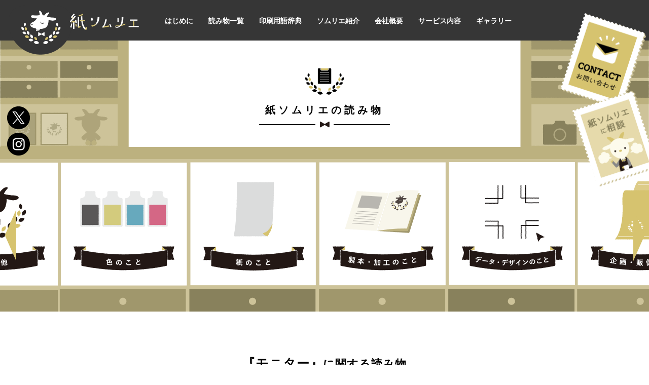

--- FILE ---
content_type: text/html; charset=UTF-8
request_url: https://kamisommelier.jp/tag/%E3%83%A2%E3%83%8B%E3%82%BF%E3%83%BC/
body_size: 13980
content:
<!DOCTYPE html>
<html lang="ja">
<head prefix="og: https://ogp.me/ns# fb: https://ogp.me/ns/fb# article: https://ogp.me/ns/website#">
<meta charset="UTF-8">
<title>モニター | 紙ソムリエ</title>
<meta name="description" content="印刷のプロフェッショナルが疑問・質問にお答えします！チラシ・冊子・ノベルティなどのデザイン・作製もお任せください！">
<meta name="format-detection" content="telephone=no">
	
<meta name="viewport" content="width=1100, maximum-scale=2.0, user-scalable=yes" />
<!-- ファビコン -->
<link rel="shortcut icon" href="https://kamisommelier.jp/wp/wp-content/themes/isaka6/img/icon.ico">
<!-- facebook OGP -->
<meta property="og:title" content="モニター アーカイブ - 紙ソムリエ">
<meta property="og:description" content="印刷のプロフェッショナルが疑問・質問にお答えします！チラシ・冊子・ノベルティなどのデザイン・作製もお任せください！">
<meta property="og:image" content="https://kamisommelier.jp/wp/wp-content/themes/isaka6/img/fb.png">
<meta property="og:type" content="website">
<meta property="og:site_name" content="紙ソムリエ">
<meta property="fb:admins" content="">
<!-- twitter card -->
<meta name="twitter:card" content="summary_large_image">
<meta name='robots' content='index, follow, max-image-preview:large, max-snippet:-1, max-video-preview:-1' />
	<style>img:is([sizes="auto" i], [sizes^="auto," i]) { contain-intrinsic-size: 3000px 1500px }</style>
	
	<!-- This site is optimized with the Yoast SEO plugin v24.5 - https://yoast.com/wordpress/plugins/seo/ -->
	<link rel="canonical" href="https://kamisommelier.jp/tag/モニター/" />
	<script type="application/ld+json" class="yoast-schema-graph">{"@context":"https://schema.org","@graph":[{"@type":"CollectionPage","@id":"https://kamisommelier.jp/tag/%e3%83%a2%e3%83%8b%e3%82%bf%e3%83%bc/","url":"https://kamisommelier.jp/tag/%e3%83%a2%e3%83%8b%e3%82%bf%e3%83%bc/","name":"モニター アーカイブ - 紙ソムリエ","isPartOf":{"@id":"https://kamisommelier.jp/#website"},"primaryImageOfPage":{"@id":"https://kamisommelier.jp/tag/%e3%83%a2%e3%83%8b%e3%82%bf%e3%83%bc/#primaryimage"},"image":{"@id":"https://kamisommelier.jp/tag/%e3%83%a2%e3%83%8b%e3%82%bf%e3%83%bc/#primaryimage"},"thumbnailUrl":"https://kamisommelier.jp/wp/wp-content/uploads/2022/01/773287968e75d6076ce541fb462c5996.jpg","breadcrumb":{"@id":"https://kamisommelier.jp/tag/%e3%83%a2%e3%83%8b%e3%82%bf%e3%83%bc/#breadcrumb"},"inLanguage":"ja"},{"@type":"ImageObject","inLanguage":"ja","@id":"https://kamisommelier.jp/tag/%e3%83%a2%e3%83%8b%e3%82%bf%e3%83%bc/#primaryimage","url":"https://kamisommelier.jp/wp/wp-content/uploads/2022/01/773287968e75d6076ce541fb462c5996.jpg","contentUrl":"https://kamisommelier.jp/wp/wp-content/uploads/2022/01/773287968e75d6076ce541fb462c5996.jpg","width":1240,"height":802},{"@type":"BreadcrumbList","@id":"https://kamisommelier.jp/tag/%e3%83%a2%e3%83%8b%e3%82%bf%e3%83%bc/#breadcrumb","itemListElement":[{"@type":"ListItem","position":1,"name":"ホーム","item":"https://kamisommelier.jp/"},{"@type":"ListItem","position":2,"name":"モニター"}]},{"@type":"WebSite","@id":"https://kamisommelier.jp/#website","url":"https://kamisommelier.jp/","name":"紙ソムリエ","description":"印刷のプロフェッショナルが疑問・質問にお答えします！チラシ・冊子・ノベルティなどのデザイン・作製もお任せください！","potentialAction":[{"@type":"SearchAction","target":{"@type":"EntryPoint","urlTemplate":"https://kamisommelier.jp/?s={search_term_string}"},"query-input":{"@type":"PropertyValueSpecification","valueRequired":true,"valueName":"search_term_string"}}],"inLanguage":"ja"}]}</script>
	<!-- / Yoast SEO plugin. -->


<link rel="alternate" type="application/rss+xml" title="紙ソムリエ &raquo; モニター タグのフィード" href="https://kamisommelier.jp/tag/%e3%83%a2%e3%83%8b%e3%82%bf%e3%83%bc/feed/" />
<link rel='stylesheet' id='sbi_styles-css' href='https://kamisommelier.jp/wp/wp-content/plugins/instagram-feed/css/sbi-styles.min.css' type='text/css' media='all' />
<link rel='stylesheet' id='wp-block-library-css' href='https://kamisommelier.jp/wp/wp-includes/css/dist/block-library/style.min.css' type='text/css' media='all' />
<link rel='stylesheet' id='toolbar_btn_css-css' href='https://kamisommelier.jp/wp/wp-content/plugins/my-gutenberg/assets/css/toolbar_btn.css' type='text/css' media='all' />
<style id='classic-theme-styles-inline-css' type='text/css'>
/*! This file is auto-generated */
.wp-block-button__link{color:#fff;background-color:#32373c;border-radius:9999px;box-shadow:none;text-decoration:none;padding:calc(.667em + 2px) calc(1.333em + 2px);font-size:1.125em}.wp-block-file__button{background:#32373c;color:#fff;text-decoration:none}
</style>
<style id='global-styles-inline-css' type='text/css'>
:root{--wp--preset--aspect-ratio--square: 1;--wp--preset--aspect-ratio--4-3: 4/3;--wp--preset--aspect-ratio--3-4: 3/4;--wp--preset--aspect-ratio--3-2: 3/2;--wp--preset--aspect-ratio--2-3: 2/3;--wp--preset--aspect-ratio--16-9: 16/9;--wp--preset--aspect-ratio--9-16: 9/16;--wp--preset--color--black: #000000;--wp--preset--color--cyan-bluish-gray: #abb8c3;--wp--preset--color--white: #ffffff;--wp--preset--color--pale-pink: #f78da7;--wp--preset--color--vivid-red: #cf2e2e;--wp--preset--color--luminous-vivid-orange: #ff6900;--wp--preset--color--luminous-vivid-amber: #fcb900;--wp--preset--color--light-green-cyan: #7bdcb5;--wp--preset--color--vivid-green-cyan: #00d084;--wp--preset--color--pale-cyan-blue: #8ed1fc;--wp--preset--color--vivid-cyan-blue: #0693e3;--wp--preset--color--vivid-purple: #9b51e0;--wp--preset--gradient--vivid-cyan-blue-to-vivid-purple: linear-gradient(135deg,rgba(6,147,227,1) 0%,rgb(155,81,224) 100%);--wp--preset--gradient--light-green-cyan-to-vivid-green-cyan: linear-gradient(135deg,rgb(122,220,180) 0%,rgb(0,208,130) 100%);--wp--preset--gradient--luminous-vivid-amber-to-luminous-vivid-orange: linear-gradient(135deg,rgba(252,185,0,1) 0%,rgba(255,105,0,1) 100%);--wp--preset--gradient--luminous-vivid-orange-to-vivid-red: linear-gradient(135deg,rgba(255,105,0,1) 0%,rgb(207,46,46) 100%);--wp--preset--gradient--very-light-gray-to-cyan-bluish-gray: linear-gradient(135deg,rgb(238,238,238) 0%,rgb(169,184,195) 100%);--wp--preset--gradient--cool-to-warm-spectrum: linear-gradient(135deg,rgb(74,234,220) 0%,rgb(151,120,209) 20%,rgb(207,42,186) 40%,rgb(238,44,130) 60%,rgb(251,105,98) 80%,rgb(254,248,76) 100%);--wp--preset--gradient--blush-light-purple: linear-gradient(135deg,rgb(255,206,236) 0%,rgb(152,150,240) 100%);--wp--preset--gradient--blush-bordeaux: linear-gradient(135deg,rgb(254,205,165) 0%,rgb(254,45,45) 50%,rgb(107,0,62) 100%);--wp--preset--gradient--luminous-dusk: linear-gradient(135deg,rgb(255,203,112) 0%,rgb(199,81,192) 50%,rgb(65,88,208) 100%);--wp--preset--gradient--pale-ocean: linear-gradient(135deg,rgb(255,245,203) 0%,rgb(182,227,212) 50%,rgb(51,167,181) 100%);--wp--preset--gradient--electric-grass: linear-gradient(135deg,rgb(202,248,128) 0%,rgb(113,206,126) 100%);--wp--preset--gradient--midnight: linear-gradient(135deg,rgb(2,3,129) 0%,rgb(40,116,252) 100%);--wp--preset--font-size--small: 13px;--wp--preset--font-size--medium: 20px;--wp--preset--font-size--large: 36px;--wp--preset--font-size--x-large: 42px;--wp--preset--spacing--20: 0.44rem;--wp--preset--spacing--30: 0.67rem;--wp--preset--spacing--40: 1rem;--wp--preset--spacing--50: 1.5rem;--wp--preset--spacing--60: 2.25rem;--wp--preset--spacing--70: 3.38rem;--wp--preset--spacing--80: 5.06rem;--wp--preset--shadow--natural: 6px 6px 9px rgba(0, 0, 0, 0.2);--wp--preset--shadow--deep: 12px 12px 50px rgba(0, 0, 0, 0.4);--wp--preset--shadow--sharp: 6px 6px 0px rgba(0, 0, 0, 0.2);--wp--preset--shadow--outlined: 6px 6px 0px -3px rgba(255, 255, 255, 1), 6px 6px rgba(0, 0, 0, 1);--wp--preset--shadow--crisp: 6px 6px 0px rgba(0, 0, 0, 1);}:where(.is-layout-flex){gap: 0.5em;}:where(.is-layout-grid){gap: 0.5em;}body .is-layout-flex{display: flex;}.is-layout-flex{flex-wrap: wrap;align-items: center;}.is-layout-flex > :is(*, div){margin: 0;}body .is-layout-grid{display: grid;}.is-layout-grid > :is(*, div){margin: 0;}:where(.wp-block-columns.is-layout-flex){gap: 2em;}:where(.wp-block-columns.is-layout-grid){gap: 2em;}:where(.wp-block-post-template.is-layout-flex){gap: 1.25em;}:where(.wp-block-post-template.is-layout-grid){gap: 1.25em;}.has-black-color{color: var(--wp--preset--color--black) !important;}.has-cyan-bluish-gray-color{color: var(--wp--preset--color--cyan-bluish-gray) !important;}.has-white-color{color: var(--wp--preset--color--white) !important;}.has-pale-pink-color{color: var(--wp--preset--color--pale-pink) !important;}.has-vivid-red-color{color: var(--wp--preset--color--vivid-red) !important;}.has-luminous-vivid-orange-color{color: var(--wp--preset--color--luminous-vivid-orange) !important;}.has-luminous-vivid-amber-color{color: var(--wp--preset--color--luminous-vivid-amber) !important;}.has-light-green-cyan-color{color: var(--wp--preset--color--light-green-cyan) !important;}.has-vivid-green-cyan-color{color: var(--wp--preset--color--vivid-green-cyan) !important;}.has-pale-cyan-blue-color{color: var(--wp--preset--color--pale-cyan-blue) !important;}.has-vivid-cyan-blue-color{color: var(--wp--preset--color--vivid-cyan-blue) !important;}.has-vivid-purple-color{color: var(--wp--preset--color--vivid-purple) !important;}.has-black-background-color{background-color: var(--wp--preset--color--black) !important;}.has-cyan-bluish-gray-background-color{background-color: var(--wp--preset--color--cyan-bluish-gray) !important;}.has-white-background-color{background-color: var(--wp--preset--color--white) !important;}.has-pale-pink-background-color{background-color: var(--wp--preset--color--pale-pink) !important;}.has-vivid-red-background-color{background-color: var(--wp--preset--color--vivid-red) !important;}.has-luminous-vivid-orange-background-color{background-color: var(--wp--preset--color--luminous-vivid-orange) !important;}.has-luminous-vivid-amber-background-color{background-color: var(--wp--preset--color--luminous-vivid-amber) !important;}.has-light-green-cyan-background-color{background-color: var(--wp--preset--color--light-green-cyan) !important;}.has-vivid-green-cyan-background-color{background-color: var(--wp--preset--color--vivid-green-cyan) !important;}.has-pale-cyan-blue-background-color{background-color: var(--wp--preset--color--pale-cyan-blue) !important;}.has-vivid-cyan-blue-background-color{background-color: var(--wp--preset--color--vivid-cyan-blue) !important;}.has-vivid-purple-background-color{background-color: var(--wp--preset--color--vivid-purple) !important;}.has-black-border-color{border-color: var(--wp--preset--color--black) !important;}.has-cyan-bluish-gray-border-color{border-color: var(--wp--preset--color--cyan-bluish-gray) !important;}.has-white-border-color{border-color: var(--wp--preset--color--white) !important;}.has-pale-pink-border-color{border-color: var(--wp--preset--color--pale-pink) !important;}.has-vivid-red-border-color{border-color: var(--wp--preset--color--vivid-red) !important;}.has-luminous-vivid-orange-border-color{border-color: var(--wp--preset--color--luminous-vivid-orange) !important;}.has-luminous-vivid-amber-border-color{border-color: var(--wp--preset--color--luminous-vivid-amber) !important;}.has-light-green-cyan-border-color{border-color: var(--wp--preset--color--light-green-cyan) !important;}.has-vivid-green-cyan-border-color{border-color: var(--wp--preset--color--vivid-green-cyan) !important;}.has-pale-cyan-blue-border-color{border-color: var(--wp--preset--color--pale-cyan-blue) !important;}.has-vivid-cyan-blue-border-color{border-color: var(--wp--preset--color--vivid-cyan-blue) !important;}.has-vivid-purple-border-color{border-color: var(--wp--preset--color--vivid-purple) !important;}.has-vivid-cyan-blue-to-vivid-purple-gradient-background{background: var(--wp--preset--gradient--vivid-cyan-blue-to-vivid-purple) !important;}.has-light-green-cyan-to-vivid-green-cyan-gradient-background{background: var(--wp--preset--gradient--light-green-cyan-to-vivid-green-cyan) !important;}.has-luminous-vivid-amber-to-luminous-vivid-orange-gradient-background{background: var(--wp--preset--gradient--luminous-vivid-amber-to-luminous-vivid-orange) !important;}.has-luminous-vivid-orange-to-vivid-red-gradient-background{background: var(--wp--preset--gradient--luminous-vivid-orange-to-vivid-red) !important;}.has-very-light-gray-to-cyan-bluish-gray-gradient-background{background: var(--wp--preset--gradient--very-light-gray-to-cyan-bluish-gray) !important;}.has-cool-to-warm-spectrum-gradient-background{background: var(--wp--preset--gradient--cool-to-warm-spectrum) !important;}.has-blush-light-purple-gradient-background{background: var(--wp--preset--gradient--blush-light-purple) !important;}.has-blush-bordeaux-gradient-background{background: var(--wp--preset--gradient--blush-bordeaux) !important;}.has-luminous-dusk-gradient-background{background: var(--wp--preset--gradient--luminous-dusk) !important;}.has-pale-ocean-gradient-background{background: var(--wp--preset--gradient--pale-ocean) !important;}.has-electric-grass-gradient-background{background: var(--wp--preset--gradient--electric-grass) !important;}.has-midnight-gradient-background{background: var(--wp--preset--gradient--midnight) !important;}.has-small-font-size{font-size: var(--wp--preset--font-size--small) !important;}.has-medium-font-size{font-size: var(--wp--preset--font-size--medium) !important;}.has-large-font-size{font-size: var(--wp--preset--font-size--large) !important;}.has-x-large-font-size{font-size: var(--wp--preset--font-size--x-large) !important;}
:where(.wp-block-post-template.is-layout-flex){gap: 1.25em;}:where(.wp-block-post-template.is-layout-grid){gap: 1.25em;}
:where(.wp-block-columns.is-layout-flex){gap: 2em;}:where(.wp-block-columns.is-layout-grid){gap: 2em;}
:root :where(.wp-block-pullquote){font-size: 1.5em;line-height: 1.6;}
</style>
<link rel='stylesheet' id='style-css' href='https://kamisommelier.jp/wp/wp-content/themes/isaka6/style.css' type='text/css' media='all' />
<link rel='stylesheet' id='slick-css' href='https://kamisommelier.jp/wp/wp-content/themes/isaka6/js/slick/slick.css' type='text/css' media='all' />
<link rel='stylesheet' id='slick-theme-css' href='https://kamisommelier.jp/wp/wp-content/themes/isaka6/js/slick/slick-theme.css' type='text/css' media='all' />
<link rel='stylesheet' id='colorbox-css' href='https://kamisommelier.jp/wp/wp-content/themes/isaka6/js/colorbox/colorbox.css' type='text/css' media='all' />
<link rel='stylesheet' id='dictionary-css' href='https://kamisommelier.jp/wp/wp-content/themes/isaka6/dictionary.css' type='text/css' media='all' />
<script type="text/javascript" src="https://kamisommelier.jp/wp/wp-content/themes/isaka6/js/jquery-2.1.4.min.js" id="jquery-js"></script>
<script type="text/javascript" id="seo-automated-link-building-js-extra">
/* <![CDATA[ */
var seoAutomatedLinkBuilding = {"ajaxUrl":"https:\/\/kamisommelier.jp\/wp\/wp-admin\/admin-ajax.php"};
/* ]]> */
</script>
<script type="text/javascript" src="https://kamisommelier.jp/wp/wp-content/plugins/seo-automated-link-building/js/seo-automated-link-building.js" id="seo-automated-link-building-js"></script>
<script type="text/javascript" src="https://ajaxzip3.github.io/ajaxzip3.js" id="ajaxzip3-js"></script>
<script type="text/javascript" src="https://kamisommelier.jp/wp/wp-content/themes/isaka6/js/migrate.js" id="migrate-js"></script>
<script type="text/javascript" src="https://kamisommelier.jp/wp/wp-content/themes/isaka6/js/slick/slick.js" id="slick-js"></script>
<script type="text/javascript" src="https://kamisommelier.jp/wp/wp-content/themes/isaka6/js/colorbox/jquery.colorbox.js" id="colorbox-js"></script>
<script type="text/javascript" src="https://kamisommelier.jp/wp/wp-content/themes/isaka6/js/trunk8.js" id="trunk8-js"></script>
<script type="text/javascript" src="https://kamisommelier.jp/wp/wp-content/themes/isaka6/js/smooth-scroll.js" id="smoothscroll-js"></script>
<link rel="https://api.w.org/" href="https://kamisommelier.jp/wp-json/" /><link rel="alternate" title="JSON" type="application/json" href="https://kamisommelier.jp/wp-json/wp/v2/tags/73" /><link rel="EditURI" type="application/rsd+xml" title="RSD" href="https://kamisommelier.jp/wp/xmlrpc.php?rsd" />
<style>
  .grecaptcha-badge {
    bottom: 140px !important;
    z-index:9999;
  }
</style>

<!-- Global site tag (gtag.js) - Google Analytics -->
<script async src="https://www.googletagmanager.com/gtag/js?id=G-1R6D9DCLD9"></script>
<script>
  window.dataLayer = window.dataLayer || [];
  function gtag(){dataLayer.push(arguments);}
  gtag('js', new Date());
 
  gtag('config', 'G-1R6D9DCLD9');
</script>
</head>

<body class="archive tag tag-73">
<div id="fb-root"></div>
<script async defer crossorigin="anonymous" src="https://connect.facebook.net/ja_JP/sdk.js#xfbml=1&version=v12.0" nonce="aOSb4pbH"></script>
<div id="wrap" class="wrap">
  <header class="header -show">
    <div class="header__inner">
      <div class="header__logo"><a href="https://kamisommelier.jp/" class="opa"><img src="https://kamisommelier.jp/wp/wp-content/themes/isaka6/img/logo_1.png" alt="" width="258" class="c-img"></a></div>
      <ul class="header__nav">
        <li><a href="https://kamisommelier.jp/guide/"><span class="label">はじめに</span></a></li>
        <li><a href="https://kamisommelier.jp/blog/"><span class="label">読み物一覧</span></a></li>
        <li><a href="https://kamisommelier.jp/dictionary/"><span class="label">印刷用語辞典</span></a></li>
        <li><a href="https://kamisommelier.jp/staff/"><span class="label">ソムリエ紹介</span></a></li>
        <li><a href="https://kamisommelier.jp/about/"><span class="label">会社概要</span></a></li>
        <li><a href="https://kamisommelier.jp/service/"><span class="label">サービス内容</span></a></li>
        <li><a href="https://kamisommelier.jp/works/"><span class="label">ギャラリー</span></a></li>
      </ul>
    </div>
  </header>
  <div class="h-space"></div>



<div class="p-mv -blog">
  <div class="p-page-title">
    <div class="icon"><img src="https://kamisommelier.jp/wp/wp-content/themes/isaka6/img/icon_blog.png" alt="" height="60" class="c-img--h"></div>
    <h1 class="label">紙ソムリエの読み物</h1>
    <div class="ribbon-line"></div>
  </div>
</div>
<!-- .p-mv -->

<div class="main main-blog">
<div class="p-category-list">
  <div class="loop-carousel-wrap">
    <div class="loop-carousel loop-category-1">
      <ul class="category-list opa-wrap loop-carousel-item">
        <li><a href="https://kamisommelier.jp/category/category1/"><img src="https://kamisommelier.jp/wp/wp-content/themes/isaka6/img/category1_1.png" alt="" width="" class="c-img"></a></li>
        <li><a href="https://kamisommelier.jp/category/category2/"><img src="https://kamisommelier.jp/wp/wp-content/themes/isaka6/img/category1_2.png" alt="" width="" class="c-img"></a></li>
        <li><a href="https://kamisommelier.jp/category/category3/"><img src="https://kamisommelier.jp/wp/wp-content/themes/isaka6/img/category1_3.png" alt="" width="" class="c-img"></a></li>
        <li><a href="https://kamisommelier.jp/category/category4/"><img src="https://kamisommelier.jp/wp/wp-content/themes/isaka6/img/category1_4.png" alt="" width="" class="c-img"></a></li>
        <li><a href="https://kamisommelier.jp/category/category5/"><img src="https://kamisommelier.jp/wp/wp-content/themes/isaka6/img/category1_5.png" alt="" width="" class="c-img"></a></li>
        <li><a href="https://kamisommelier.jp/category/category6/"><img src="https://kamisommelier.jp/wp/wp-content/themes/isaka6/img/category1_6.png" alt="" width="" class="c-img"></a></li>

        <li><a href="https://kamisommelier.jp/category/category1/"><img src="https://kamisommelier.jp/wp/wp-content/themes/isaka6/img/category1_1.png" alt="" width="" class="c-img"></a></li>
        <li><a href="https://kamisommelier.jp/category/category2/"><img src="https://kamisommelier.jp/wp/wp-content/themes/isaka6/img/category1_2.png" alt="" width="" class="c-img"></a></li>
        <li><a href="https://kamisommelier.jp/category/category3/"><img src="https://kamisommelier.jp/wp/wp-content/themes/isaka6/img/category1_3.png" alt="" width="" class="c-img"></a></li>
        <li><a href="https://kamisommelier.jp/category/category4/"><img src="https://kamisommelier.jp/wp/wp-content/themes/isaka6/img/category1_4.png" alt="" width="" class="c-img"></a></li>
        <li><a href="https://kamisommelier.jp/category/category5/"><img src="https://kamisommelier.jp/wp/wp-content/themes/isaka6/img/category1_5.png" alt="" width="" class="c-img"></a></li>
        <li><a href="https://kamisommelier.jp/category/category6/"><img src="https://kamisommelier.jp/wp/wp-content/themes/isaka6/img/category1_6.png" alt="" width="" class="c-img"></a></li>
      </ul>
    </div>
    <div class="fastfoward"></div>
    <div class="rewind"></div>
  </div>
</div>
<!-- .p-category-list -->

    <div class="p-blog">
      <div class="c-frame">

      <h2 class="archive-title"><span class="archive-title2">『モニター』</span>に関する読み物</h2>



        <div class="p-article-list">
  
      <a href="https://kamisommelier.jp/828/" class="p-article opa">
    <div class="img-wrap">
          <div class="article__img" style="background-image: url('https://kamisommelier.jp/wp/wp-content/uploads/2022/01/773287968e75d6076ce541fb462c5996-1024x662.jpg');">
        <div class="icon--visited"><img src="https://kamisommelier.jp/wp/wp-content/themes/isaka6/img/icon_visited.png" alt="" width="82" class="c-img"></div>
        <div class="article__cat"><span class="label">色のこと</span></div>
      </div>
        </div>
    <!-- .img-wrap -->
    <div class="text-wrap">
      <div class="article__meta">
        <div class="article__date">2022.01.31</div>
        <div class="article__cat"><span class="label">色のこと</span></div>
      </div>
      <div class="article__title textline2">印刷物の色味のイメージ違いは「色校正」で解決！使い分け方もご紹介</div>
      <div class="article__meta-2">
        <div class="article__author">
          <div class="author__img"><img src="https://kamisommelier.jp/wp/wp-content/uploads/2022/01/02.png" alt="" width="90" class="c-img"></div>
        </div>
        <div class="article__cat">
          <div class="cat__head">CATEGORY</div>
          <div class="cat__title"><span class="label">色のこと</span></div>
        </div>
      </div>
    </div>
    <!-- .text-wrap -->
  </a>
  <!-- .p-article -->

  
      <a href="https://kamisommelier.jp/376/" class="p-article opa">
    <div class="img-wrap">
          <div class="article__img" style="background-image: url('https://kamisommelier.jp/wp/wp-content/uploads/2022/01/77e5e45b88b42017ea8478fe8035cd1c-1024x662.jpg');">
        <div class="icon--visited"><img src="https://kamisommelier.jp/wp/wp-content/themes/isaka6/img/icon_visited.png" alt="" width="82" class="c-img"></div>
        <div class="article__cat"><span class="label">色のこと</span></div>
      </div>
        </div>
    <!-- .img-wrap -->
    <div class="text-wrap">
      <div class="article__meta">
        <div class="article__date">2022.01.31</div>
        <div class="article__cat"><span class="label">色のこと</span></div>
      </div>
      <div class="article__title textline2">【データ制作・印刷の基本！】RGBとCMYKの違いとは？</div>
      <div class="article__meta-2">
        <div class="article__author">
          <div class="author__img"><img src="https://kamisommelier.jp/wp/wp-content/uploads/2022/01/02.png" alt="" width="90" class="c-img"></div>
        </div>
        <div class="article__cat">
          <div class="cat__head">CATEGORY</div>
          <div class="cat__title"><span class="label">色のこと</span></div>
        </div>
      </div>
    </div>
    <!-- .text-wrap -->
  </a>
  <!-- .p-article -->

          </div>
        <!-- .p-article-list -->

    </div>
  </div>
  <!-- p-blog -->
</div>
<!-- .main -->


  <footer class="footer">

    <div class="footer-works">
      <div class="footer-works__head">
        <div class="head__img"><img src="https://kamisommelier.jp/wp/wp-content/themes/isaka6/img/works_title.png" alt="" width="252" class="c-img"></div>
        <div class="head__text">紙ソムリエにお任せいただける印刷物をご紹介。<br>掲載のないものも下記お問合せフォームよりお気軽にご相談ください。</div>
      </div>
      <!-- .footer-works__head -->
     <div class="p-works loop-carousel-wrap">
        <div class="p-works__wrap loop-carousel loop-works-1">
          <div class="loop-carousel-item">
  
                <div class="p-works__box-wrap">
            <div class="p-works__item">
              <a href="#works-7100" class="p-works__box js-modal-loop" style="background-image: url(https://kamisommelier.jp/wp/wp-content/uploads/2023/04/006a2fecbb53b0e685bf867fe4cd1573.jpg);" rel="works" data-scroll-ignore>
                <div class="box__inner">
                  <div class="box__content">
                    <div class="box__title"><div class="label">特製！折り畳み傘入れ</div></div>
                    <div class="box__text textline4">ポリプロピレン素材の折り畳み傘用のケースです。<br />
耐久性、耐水性がほしいショッパーとしてもご利用いただけます。<br />
<br />
【特製！折り畳み傘入れのポイント】<br />
<br />
・ジップロック付きなので、水漏れの心配無用！<br />
　カバンの中にもそのまま入れられます。<br />
<br />
・全面カラー印刷、サイズのカスタマイズも可能！<br />
　既製品の名入れだと印刷面積やサイズ感に制限がありますが、自由にお作りできます。<br />
　高い宣伝効果が発揮されること間違いなしです。<br />
<br />
・持ち手付き＆マチ付き！<br />
　持ち運びに優れ、多少かさばるものでもすっぽり入ります。<br />
　折り畳み傘以外でも、お土産やちょっとした小物の収納ケースとしても活躍します。<br />
</div>
                  </div>
                </div>
              </a>
            </div>
          </div>
          <!-- .p-works__box-wrap -->

  
                <div class="p-works__box-wrap">
            <div class="p-works__item">
              <a href="#works-5645" class="p-works__box js-modal-loop" style="background-image: url(https://kamisommelier.jp/wp/wp-content/uploads/2022/11/db89006dde184c3fc8e275fc6127a71d.jpg);" rel="works" data-scroll-ignore>
                <div class="box__inner">
                  <div class="box__content">
                    <div class="box__title"><div class="label">パルプ100％紙製クリアファイル</div></div>
                    <div class="box__text textline4">トレーシングペーパー素材の紙製クリアファイルです。<br />
オフィスで使用頻度の高いクリアファイルの脱プラは、気軽に始められるSDGsな取り組みです。<br />
従来のクリアファイルにひとひねりほしい方はぜひお試しください。<br />
 <br />
【紙ソムリエの紙製クリアファイルの強み】<br />
<br />
・全面半透明で中が透けて見える！<br />
　従来のクリアファイルの使い勝手を損ないません。<br />
 <br />
・FSC認証紙を使用！<br />
　適正に管理された森林から産出、安心のエコ素材です。<br />
 <br />
・リサイクル適性Bランク！<br />
　板紙資源としてリサイクル可能です。<br />
 <br />
・中身の書類と一緒にシュレッダーできる！<br />
　置き場所に困っても手軽に処分できます。<br />
</div>
                  </div>
                </div>
              </a>
            </div>
          </div>
          <!-- .p-works__box-wrap -->

  
                <div class="p-works__box-wrap">
            <div class="p-works__item">
              <a href="#works-5640" class="p-works__box js-modal-loop" style="background-image: url(https://kamisommelier.jp/wp/wp-content/uploads/2022/11/3ebfa4fe38cd1286c09e1ea2bec8e859.jpg);" rel="works" data-scroll-ignore>
                <div class="box__inner">
                  <div class="box__content">
                    <div class="box__title"><div class="label">紙ソムリエの紙じゃないシ～ル</div></div>
                    <div class="box__text textline4">ポリオレフィンというプラスチックの一種を使った不思議なシール。<br />
水洗いOKで、雨にも強いです。耐熱も160度なので電子レンジにかけても問題ありません。<br />
キャラクターグッズに、お風呂場用ステッカーに、マスクや傘用シールにもどうぞ♪<br />
透明素材、肌に貼れる素材も取り扱っています。<br />
<br />
【紙じゃないシ～ルのココがすごい！】<br />
<br />
・しっかり貼れて、キレイにはがせる！<br />
　あらゆる素材にしっかりと貼れるシールです。糊のこりがほとんどなくキレイにはがせます。<br />
<br />
・耐水素材なので、水にぬれても大丈夫！<br />
　特殊フィルム状のシールなので水回りや洗うものにも貼れます（洗濯機は苦手かも…！）<br />
<br />
・いままで貼りにくかった凹凸面にも！<br />
　密着させて24時間ほどおいてなじませると、布地や凹凸面にもピッタリと貼り付きます。<br />
<br />
・環境にやさしい基材を使用！<br />
　基材のポリオレフィンは燃やしたときの発煙量が少なく、有毒ガスが発生しません。<br />
</div>
                  </div>
                </div>
              </a>
            </div>
          </div>
          <!-- .p-works__box-wrap -->

  
                <div class="p-works__box-wrap">
            <div class="p-works__item">
              <a href="#works-1808" class="p-works__box js-modal-loop" style="background-image: url(https://kamisommelier.jp/wp/wp-content/uploads/2022/01/d0eb40435d1d8d95127cba651ed17a54.jpg);" rel="works" data-scroll-ignore>
                <div class="box__inner">
                  <div class="box__content">
                    <div class="box__title"><div class="label">チラシ・フライヤー</div></div>
                    <div class="box__text textline4">印刷物の定番、販促宣伝に広く使われるチラシ・フライヤーはもちろんお任せください。<br />
A4、B5サイズなどの定型から変型サイズまで、部数も下限・上限なしに1枚から承ります。新聞折込チラシはポスティングまで。</div>
                  </div>
                </div>
              </a>
            </div>
          </div>
          <!-- .p-works__box-wrap -->

  
                <div class="p-works__box-wrap">
            <div class="p-works__item">
              <a href="#works-1809" class="p-works__box js-modal-loop" style="background-image: url(https://kamisommelier.jp/wp/wp-content/uploads/2022/03/d9194ba975bfc4fdf91067e2a87c80eb.jpg);" rel="works" data-scroll-ignore>
                <div class="box__inner">
                  <div class="box__content">
                    <div class="box__title"><div class="label">リーフレット・パンフレット</div></div>
                    <div class="box__text textline4">二つ折りや三つ折りのリーフレット（パンフレット）を高品質にお作りします。他にも四つ折り、観音折り、ジャバラ折りといったさまざまな折り方にも対応、企画やデザインに応じて最適な仕様をご提案します。</div>
                  </div>
                </div>
              </a>
            </div>
          </div>
          <!-- .p-works__box-wrap -->

  
                <div class="p-works__box-wrap">
            <div class="p-works__item">
              <a href="#works-1810" class="p-works__box js-modal-loop" style="background-image: url(https://kamisommelier.jp/wp/wp-content/uploads/2022/02/e371fcf00cbcfc7f0b6c971cdeff86e9.jpg);" rel="works" data-scroll-ignore>
                <div class="box__inner">
                  <div class="box__content">
                    <div class="box__title"><div class="label">冊子</div></div>
                    <div class="box__text textline4">見開きページの真ん中２か所をホチキスで留めた「中綴じ」、背表紙を糊で固めた「無線綴じ」、糸でかがった「上製本」など冊子全般承ります。書籍やノートやアルバム、なんでもご相談ください。束見本（ホワイトサンプル）もお作りします。</div>
                  </div>
                </div>
              </a>
            </div>
          </div>
          <!-- .p-works__box-wrap -->

  
                <div class="p-works__box-wrap">
            <div class="p-works__item">
              <a href="#works-1811" class="p-works__box js-modal-loop" style="background-image: url(https://kamisommelier.jp/wp/wp-content/uploads/2022/02/e3eb9645d6924e6ac4829cdc8d3a5d2c.jpg);" rel="works" data-scroll-ignore>
                <div class="box__inner">
                  <div class="box__content">
                    <div class="box__title"><div class="label">ポスター・サイン・ディスプレイ</div></div>
                    <div class="box__text textline4">イベントやプロモーションの告知用に大判のポスターや、サインディスプレイ、デジタルサイネージ（電子看板）をお作りします。<br />
１枚から印刷できてサイズもB0まで対応。屋内外や耐候等、掲示環境に合わせたご提案も行います。</div>
                  </div>
                </div>
              </a>
            </div>
          </div>
          <!-- .p-works__box-wrap -->

  
                <div class="p-works__box-wrap">
            <div class="p-works__item">
              <a href="#works-1812" class="p-works__box js-modal-loop" style="background-image: url(https://kamisommelier.jp/wp/wp-content/uploads/2022/02/34225fdcd9c1408ed39a338c1c5c34ee-1.jpg);" rel="works" data-scroll-ignore>
                <div class="box__inner">
                  <div class="box__content">
                    <div class="box__title"><div class="label">封筒・紙袋</div></div>
                    <div class="box__text textline4">長3、角2、角0などの社用定番サイズをはじめ、窓付きや口糊・テープ加工、マチ付きタイプでも対応しております。中身のお手紙も印字・封入・投函まで。また、紙袋もお任せください。<br />
事務用にはもちろん、イベント時のノベルティなどでも重宝します。</div>
                  </div>
                </div>
              </a>
            </div>
          </div>
          <!-- .p-works__box-wrap -->

  
                <div class="p-works__box-wrap">
            <div class="p-works__item">
              <a href="#works-1817" class="p-works__box js-modal-loop" style="background-image: url(https://kamisommelier.jp/wp/wp-content/uploads/2022/02/38c4f99fc0a6f234a796b58fff0fa3ea.jpg);" rel="works" data-scroll-ignore>
                <div class="box__inner">
                  <div class="box__content">
                    <div class="box__title"><div class="label">名刺・カード</div></div>
                    <div class="box__text textline4">名刺やショップカード、スタンプカード、ポストカード、商品タグなど用途に合った紙とデザインをご提案します。<br />
ワンポイントに箔押しや厚盛ニス、活版印刷もおすすめです。</div>
                  </div>
                </div>
              </a>
            </div>
          </div>
          <!-- .p-works__box-wrap -->

  
                <div class="p-works__box-wrap">
            <div class="p-works__item">
              <a href="#works-1815" class="p-works__box js-modal-loop" style="background-image: url(https://kamisommelier.jp/wp/wp-content/uploads/2022/02/7POP.jpg);" rel="works" data-scroll-ignore>
                <div class="box__inner">
                  <div class="box__content">
                    <div class="box__title"><div class="label">POP</div></div>
                    <div class="box__text textline4">店頭やテーブルに置くだけでPRとなるPOPをお作りします。定番の三角やスイングタイプ以外にも、商品ディスプレイ可能な大型什器もお任せください。<br />
紙製以外にもアクリル、マグネット式など最適な仕様でご提案します。</div>
                  </div>
                </div>
              </a>
            </div>
          </div>
          <!-- .p-works__box-wrap -->

  
                <div class="p-works__box-wrap">
            <div class="p-works__item">
              <a href="#works-3855" class="p-works__box js-modal-loop" style="background-image: url(https://kamisommelier.jp/wp/wp-content/uploads/2022/07/b57814c8877ce9346396b724864653b2-1.jpg);" rel="works" data-scroll-ignore>
                <div class="box__inner">
                  <div class="box__content">
                    <div class="box__title"><div class="label">カレンダー</div></div>
                    <div class="box__text textline4">壁掛け、卓上、手帳型、その他オリジナルの形状でもオーダーメイドに承ります。ビジネスシーンのノベルティの定番品！</div>
                  </div>
                </div>
              </a>
            </div>
          </div>
          <!-- .p-works__box-wrap -->

  
                <div class="p-works__box-wrap">
            <div class="p-works__item">
              <a href="#works-3859" class="p-works__box js-modal-loop" style="background-image: url(https://kamisommelier.jp/wp/wp-content/uploads/2022/07/de5b52297d50a418c12ff705b3a4f864.jpg);" rel="works" data-scroll-ignore>
                <div class="box__inner">
                  <div class="box__content">
                    <div class="box__title"><div class="label">DM・ポストカード</div></div>
                    <div class="box__text textline4">官製はがきや年賀状の刷り込みはもちろん、用紙や加工にひと手間加えたポストカードも。DM(ダイレクトメール)の煩雑な事務局業務も封入、封緘、発送までまるっとお任せください。</div>
                  </div>
                </div>
              </a>
            </div>
          </div>
          <!-- .p-works__box-wrap -->

  
                <div class="p-works__box-wrap">
            <div class="p-works__item">
              <a href="#works-3861" class="p-works__box js-modal-loop" style="background-image: url(https://kamisommelier.jp/wp/wp-content/uploads/2022/07/e0d57eac097b1ba3763fdbece13b5d7f.jpg);" rel="works" data-scroll-ignore>
                <div class="box__inner">
                  <div class="box__content">
                    <div class="box__title"><div class="label">チケット</div></div>
                    <div class="box__text textline4">名前や整理番号など、一枚一枚違う内容を印刷したチケット。ミシン目を入れたい、偽造防止の箔を入れたい、冊子状にしたい、あらゆるカスタマイズに対応可能です。</div>
                  </div>
                </div>
              </a>
            </div>
          </div>
          <!-- .p-works__box-wrap -->

  
                <div class="p-works__box-wrap">
            <div class="p-works__item">
              <a href="#works-3865" class="p-works__box js-modal-loop" style="background-image: url(https://kamisommelier.jp/wp/wp-content/uploads/2022/07/fd8ac83fece249abca9853e04da6c1f0.jpg);" rel="works" data-scroll-ignore>
                <div class="box__inner">
                  <div class="box__content">
                    <div class="box__title"><div class="label">クリアファイル・タトウケース</div></div>
                    <div class="box__text textline4">企業ノベルティとして根強い人気を誇るクリアファイル。紙製のタトウケースは、改訂の多い会社案内の差し替えにも便利です。</div>
                  </div>
                </div>
              </a>
            </div>
          </div>
          <!-- .p-works__box-wrap -->

  
                <div class="p-works__box-wrap">
            <div class="p-works__item">
              <a href="#works-3873" class="p-works__box js-modal-loop" style="background-image: url(https://kamisommelier.jp/wp/wp-content/uploads/2022/07/73ce0ab2b7cb0761c11abaae696701ad.jpg);" rel="works" data-scroll-ignore>
                <div class="box__inner">
                  <div class="box__content">
                    <div class="box__title"><div class="label">パウチ加工</div></div>
                    <div class="box__text textline4">書類、写真、ポスター、メニューなど、耐久性UPの定番加工であるパウチ。紙ものが弱い水気や色落ち対策にもおすすめです。A判B判に収まらない変型サイズでも、１枚から承ります。</div>
                  </div>
                </div>
              </a>
            </div>
          </div>
          <!-- .p-works__box-wrap -->

  
                <div class="p-works__box-wrap">
            <div class="p-works__item">
              <a href="#works-3867" class="p-works__box js-modal-loop" style="background-image: url(https://kamisommelier.jp/wp/wp-content/uploads/2022/07/e1ff4da13d48c34d2cb106605f046fab.jpg);" rel="works" data-scroll-ignore>
                <div class="box__inner">
                  <div class="box__content">
                    <div class="box__title"><div class="label">シール・ステッカー・ラベル</div></div>
                    <div class="box__text textline4">ノベルティ用のキャラクターシールから、開封口を留める封緘シール、誤った文章に貼る訂正シール、機械や屋外に長期間貼って使用するステッカー、商品の顔となるラベル制作など、さまざまなシーンに合わせてご提供します。</div>
                  </div>
                </div>
              </a>
            </div>
          </div>
          <!-- .p-works__box-wrap -->

  
                <div class="p-works__box-wrap">
            <div class="p-works__item">
              <a href="#works-3869" class="p-works__box js-modal-loop" style="background-image: url(https://kamisommelier.jp/wp/wp-content/uploads/2022/07/456858835a0d976389a469ba456c8606.jpg);" rel="works" data-scroll-ignore>
                <div class="box__inner">
                  <div class="box__content">
                    <div class="box__title"><div class="label">マグネット</div></div>
                    <div class="box__text textline4">お好きな形にカットして１枚からご発注いただけます。手配り用のノベルティに、大判サイズで車両に貼り付けて宣伝POPに。本のしおりとして使えるクリップタイプも人気です。</div>
                  </div>
                </div>
              </a>
            </div>
          </div>
          <!-- .p-works__box-wrap -->

  
                <div class="p-works__box-wrap">
            <div class="p-works__item">
              <a href="#works-3871" class="p-works__box js-modal-loop" style="background-image: url(https://kamisommelier.jp/wp/wp-content/uploads/2022/07/48044d883a3bd9b09677d8f5bfd0d99d.jpg);" rel="works" data-scroll-ignore>
                <div class="box__inner">
                  <div class="box__content">
                    <div class="box__title"><div class="label">缶バッジ</div></div>
                    <div class="box__text textline4">手軽に作れてかわいい缶バッジは、キャラクターノベルティの定番品。円形や四角形はもちろん、星形やハート形などの変型から、コルク素材、ホログラム加工などの変わり種まで幅広く承ります。</div>
                  </div>
                </div>
              </a>
            </div>
          </div>
          <!-- .p-works__box-wrap -->

  
                <div class="p-works__box-wrap">
            <div class="p-works__item">
              <a href="#works-3879" class="p-works__box js-modal-loop" style="background-image: url(https://kamisommelier.jp/wp/wp-content/uploads/2022/07/0361dd5e5adcfecad28e6dfe4ecdce55.jpg);" rel="works" data-scroll-ignore>
                <div class="box__inner">
                  <div class="box__content">
                    <div class="box__title"><div class="label">マグカップ・タンブラー</div></div>
                    <div class="box__text textline4">印刷は紙だけでなく、陶器や金属にも可能です。シルクスクリーン印刷を活用したマグカップはその代表例。環境問題からマイボトルが推奨される今、タンブラーは飲食関係やアウトドアのイベントのノベルティとして活躍します。</div>
                  </div>
                </div>
              </a>
            </div>
          </div>
          <!-- .p-works__box-wrap -->

  
                <div class="p-works__box-wrap">
            <div class="p-works__item">
              <a href="#works-3875" class="p-works__box js-modal-loop" style="background-image: url(https://kamisommelier.jp/wp/wp-content/uploads/2022/07/ba6aca3f5c6fb93782cded5e75a1a683.jpg);" rel="works" data-scroll-ignore>
                <div class="box__inner">
                  <div class="box__content">
                    <div class="box__title"><div class="label">文房具</div></div>
                    <div class="box__text textline4">手軽なノベルティとして人気の高いボールペンや、オフィスワーカーには喜ばれること間違いなしのメモ帳、付箋。シンプルに社名とロゴを入れるだけでも宣伝になりますし、機能性や印刷範囲まで細かくご相談に乗ります。</div>
                  </div>
                </div>
              </a>
            </div>
          </div>
          <!-- .p-works__box-wrap -->

  
                <div class="p-works__box-wrap">
            <div class="p-works__item">
              <a href="#works-3881" class="p-works__box js-modal-loop" style="background-image: url(https://kamisommelier.jp/wp/wp-content/uploads/2022/07/3e79d8127205a52f9ff1ab607912ba74.jpg);" rel="works" data-scroll-ignore>
                <div class="box__inner">
                  <div class="box__content">
                    <div class="box__title"><div class="label">ハンカチ・タオル</div></div>
                    <div class="box__text textline4">シルクスクリーン印刷や染料プリント、刺しゅう、織りネームタグなど、布の印刷にもさまざまあります。どうぞ「こんなプリントにしたい」「アパレル関係のグッズを展開したい」とお考えの方も私たちにご相談ください。</div>
                  </div>
                </div>
              </a>
            </div>
          </div>
          <!-- .p-works__box-wrap -->

  
                <div class="p-works__box-wrap">
            <div class="p-works__item">
              <a href="#works-3883" class="p-works__box js-modal-loop" style="background-image: url(https://kamisommelier.jp/wp/wp-content/uploads/2022/07/d8f2293d9cdce2d6f7e2bf74a3519b7a.jpg);" rel="works" data-scroll-ignore>
                <div class="box__inner">
                  <div class="box__content">
                    <div class="box__title"><div class="label">Tシャツ</div></div>
                    <div class="box__text textline4">シルクスクリーン印刷や染料プリント、刺しゅう、織りネームタグなど、布の印刷にもさまざまあります。どうぞ「こんなプリントにしたい」「アパレル関係のグッズを展開したい」とお考えの方も私たちにご相談ください。</div>
                  </div>
                </div>
              </a>
            </div>
          </div>
          <!-- .p-works__box-wrap -->

  
                <div class="p-works__box-wrap">
            <div class="p-works__item">
              <a href="#works-3885" class="p-works__box js-modal-loop" style="background-image: url(https://kamisommelier.jp/wp/wp-content/uploads/2022/07/dc97b9f6820150cf5ebc10eab9f15c39.jpg);" rel="works" data-scroll-ignore>
                <div class="box__inner">
                  <div class="box__content">
                    <div class="box__title"><div class="label">エコバッグ</div></div>
                    <div class="box__text textline4">シルクスクリーン印刷や染料プリント、刺しゅう、織りネームタグなど、布の印刷にもさまざまあります。どうぞ「こんなプリントにしたい」「アパレル関係のグッズを展開したい」とお考えの方も私たちにご相談ください。</div>
                  </div>
                </div>
              </a>
            </div>
          </div>
          <!-- .p-works__box-wrap -->

  
                <div class="p-works__box-wrap">
            <div class="p-works__item">
              <a href="#works-3892" class="p-works__box js-modal-loop" style="background-image: url(https://kamisommelier.jp/wp/wp-content/uploads/2022/07/f03498b14904101d7a6c471dd3d3eb8d.jpg);" rel="works" data-scroll-ignore>
                <div class="box__inner">
                  <div class="box__content">
                    <div class="box__title"><div class="label">うちわ</div></div>
                    <div class="box__text textline4">お手頃で軽くて配布しやすく、夏場の定番ノベルティであるうちわ。プラスチックを使用しない紙製エコうちわも人気です。</div>
                  </div>
                </div>
              </a>
            </div>
          </div>
          <!-- .p-works__box-wrap -->

  
                <div class="p-works__box-wrap">
            <div class="p-works__item">
              <a href="#works-3887" class="p-works__box js-modal-loop" style="background-image: url(https://kamisommelier.jp/wp/wp-content/uploads/2022/07/323124f08da6ceded6d16d262921e55a.jpg);" rel="works" data-scroll-ignore>
                <div class="box__inner">
                  <div class="box__content">
                    <div class="box__title"><div class="label">アクリルグッズ</div></div>
                    <div class="box__text textline4">パーテーションや等身大パネルなど、アクリル製品の印刷も小ロットから承ります。手のひらサイズのフィギュアは、キャラクターグッズにぴったりです。</div>
                  </div>
                </div>
              </a>
            </div>
          </div>
          <!-- .p-works__box-wrap -->

  
                <div class="p-works__box-wrap">
            <div class="p-works__item">
              <a href="#works-3877" class="p-works__box js-modal-loop" style="background-image: url(https://kamisommelier.jp/wp/wp-content/uploads/2022/07/1caec0f25185f3116957d3ffb0f4839b.jpg);" rel="works" data-scroll-ignore>
                <div class="box__inner">
                  <div class="box__content">
                    <div class="box__title"><div class="label">衛生商品</div></div>
                    <div class="box__text textline4">マスクや除菌シートをはじめ、昨今高まる衛生意識に応えたアイテムもご用意しています。マスクケースは定番のクリアファイル製も良いですが、お手頃かつエコな紙製もおすすめ。消毒やソーシャルディスタンスを呼びかける感染対策POPもぜひご活用ください。</div>
                  </div>
                </div>
              </a>
            </div>
          </div>
          <!-- .p-works__box-wrap -->

  
                <div class="p-works__box-wrap">
            <div class="p-works__item">
              <a href="#works-3890" class="p-works__box js-modal-loop" style="background-image: url(https://kamisommelier.jp/wp/wp-content/uploads/2022/07/7a2c80bf11100dc24a3e1f3c81d68dbf.jpg);" rel="works" data-scroll-ignore>
                <div class="box__inner">
                  <div class="box__content">
                    <div class="box__title"><div class="label">ぬいぐるみ</div></div>
                    <div class="box__text textline4">ぬいぐるみやフィギュアなどの立体製作もお任せください。キャラクターデザインをはじめ、平面的なイメージ図からの型紙作り、生地選び、試作までご提案型でサポートいたします。</div>
                  </div>
                </div>
              </a>
            </div>
          </div>
          <!-- .p-works__box-wrap -->

            </div>
        </div>
        <!-- .p-works__wrap -->
        <div class="fastfoward"></div>
        <div class="rewind"></div>
      </div>
      <!-- .p-works -->
    </div>
    <!-- .footer-works -->

    <div class="footer-contact">
      <div class="footer-contact__block">
        <div class="footer-contact__wrap">
          <div class="footer-contact__btn-box">
            <a href="https://kamisommelier.jp/contact/#mailform" class="footer-contact__btn btn--contact"><span class="label c-icon">お問い合わせフォーム</span></a>
          </div>
          <div class="footer-contact__text">
            紙ソムリエでは印刷だけでなく、<br class="is-sp"><span class="marker--1">デザインもお任せ！</span><br>
            チラシやポスターなどの紙物以外にもさまざまな印刷物に対応しております。<br>
            お気軽にご相談ください。
          </div>
        </div>
        <!-- .footer-contact__wrap -->
      </div>
      <!-- .footer-contact__block -->
    </div>
    <!-- .footer-contact -->

    <div class="footer-info">
      <div class="footer-info__head"><span class="label">MANAGEMENT COMPANY</span></div>
      <div class="c-frame">
		  <div class="c-frame2">
		 
        <div class="footer-info__wrap">
          <div class="footer-info__left">
            <div class="footer-info__text">
              創業110年。<br class="is-sp">企画・提案から納品まで、<br>
              一貫システムでお客様の<br class="is-sp">ニーズにお応えします
            </div>
            <div class="footer-info__logo"><a href="https://kamisommelier.jp/about/"><img src="https://kamisommelier.jp/wp/wp-content/themes/isaka6/img/f_logo.png" alt="伊坂美術印刷株式会社" width="355" class="c-img"></a></div>
          </div>
          <!-- .footer-info__left -->
          <div class="footer-info__right">
            <div class="footer-info__right-inner">
              <div class="footer-info__address">
                <span class="address__head">東京本社</span>：東京都中央区新川2-1-5<br>
                　　　　　 &nbsp;&nbsp;THE WALL ISAKA BLDG.<br>
                大利根工場：埼玉県加須市豊野台2-563-10<br>
				<span class="tel">TEL: 03-3552-2211（代表）</span>
              </div>
              
              <div class="footer-info__time">営業時間／8:30~17:00（土日祝除く）</div>
            </div>
            <!-- .footer-info__right-inner -->
          </div>
          <!-- .footer-info__right -->
        </div>
        <!-- .footer-info__wrap -->
      
		  </div>
    </div>
		<div class="f_copy">Copyright © KAMISOMMELIER All rights reserved.</div>
		</div>
    <!-- .footer-info -->

    <div class="footer-copyright">
      <small class="footer-copyright__text">Copyright © KAMISOMMELIER All rights reserved.</small>
    </div>
    <!-- .footer-copyright -->

    <div class="footer-nav">
      <div class="c-frame">
        <div class="footer-nav__wrap">
          <div class="footer-nav__head"><div class="label">SITEMAP</div></div>
          <div class="footer-nav__content">
            <ul class="nav-list opa-wrap">
              <li><a href="https://kamisommelier.jp/">トップページ</a></li>
              <li><a href="https://kamisommelier.jp/blog/">読み物一覧</a></li>
              <li><a href="https://kamisommelier.jp/staff/">ソムリエ紹介</a></li>
              <li><a href="https://kamisommelier.jp/works/">ギャラリー</a></li>
              <li><a href="https://kamisommelier.jp/contact/">お問い合わせ</a></li>
              <li><a href="https://kamisommelier.jp/guide/">はじめに</a></li>
              <li><a href="https://kamisommelier.jp/dictionary/">印刷用語辞典</a></li>
              <li><a href="https://kamisommelier.jp/about/">会社概要</a></li>
              <li><a href="https://kamisommelier.jp/service">サービス内容</a></li>
              <li><a href="#privacypolicy" class="js-modal" data-scroll-ignore>プライバシーポリシー</a></li>
            </ul>
          </div>
          <!-- .footer-nav__content -->
        </div>
        <!-- .footer-nav__wrap -->
      </div>
    </div>
    <!-- .footer-nav -->
  </footer>

        <div id="works-7100" class="p-modal-works c-modal">
      <div class="p-modal-works__inner modal__inner">
        <div class="p-modal-works__img-wrap">
          <div class="p-modal-works__img"><img src="https://kamisommelier.jp/wp/wp-content/uploads/2023/04/006a2fecbb53b0e685bf867fe4cd1573.jpg" alt="" class="c-img"></div>
        </div>
        <div class="p-modal-works__content">
          <div class="p-modal-works__title">特製！折り畳み傘入れ</div>
          <div class="p-modal-works__text">ポリプロピレン素材の折り畳み傘用のケースです。<br />
耐久性、耐水性がほしいショッパーとしてもご利用いただけます。<br />
<br />
【特製！折り畳み傘入れのポイント】<br />
<br />
・ジップロック付きなので、水漏れの心配無用！<br />
　カバンの中にもそのまま入れられます。<br />
<br />
・全面カラー印刷、サイズのカスタマイズも可能！<br />
　既製品の名入れだと印刷面積やサイズ感に制限がありますが、自由にお作りできます。<br />
　高い宣伝効果が発揮されること間違いなしです。<br />
<br />
・持ち手付き＆マチ付き！<br />
　持ち運びに優れ、多少かさばるものでもすっぽり入ります。<br />
　折り畳み傘以外でも、お土産やちょっとした小物の収納ケースとしても活躍します。<br />
</div>
        </div>
      </div>
      <!-- .p-modal-works__inner -->
    </div>
    <!-- .p-modal-works -->
        <div id="works-5645" class="p-modal-works c-modal">
      <div class="p-modal-works__inner modal__inner">
        <div class="p-modal-works__img-wrap">
          <div class="p-modal-works__img"><img src="https://kamisommelier.jp/wp/wp-content/uploads/2022/11/db89006dde184c3fc8e275fc6127a71d.jpg" alt="" class="c-img"></div>
        </div>
        <div class="p-modal-works__content">
          <div class="p-modal-works__title">パルプ100％紙製クリアファイル</div>
          <div class="p-modal-works__text">トレーシングペーパー素材の紙製クリアファイルです。<br />
オフィスで使用頻度の高いクリアファイルの脱プラは、気軽に始められるSDGsな取り組みです。<br />
従来のクリアファイルにひとひねりほしい方はぜひお試しください。<br />
 <br />
【紙ソムリエの紙製クリアファイルの強み】<br />
<br />
・全面半透明で中が透けて見える！<br />
　従来のクリアファイルの使い勝手を損ないません。<br />
 <br />
・FSC認証紙を使用！<br />
　適正に管理された森林から産出、安心のエコ素材です。<br />
 <br />
・リサイクル適性Bランク！<br />
　板紙資源としてリサイクル可能です。<br />
 <br />
・中身の書類と一緒にシュレッダーできる！<br />
　置き場所に困っても手軽に処分できます。<br />
</div>
        </div>
      </div>
      <!-- .p-modal-works__inner -->
    </div>
    <!-- .p-modal-works -->
        <div id="works-5640" class="p-modal-works c-modal">
      <div class="p-modal-works__inner modal__inner">
        <div class="p-modal-works__img-wrap">
          <div class="p-modal-works__img"><img src="https://kamisommelier.jp/wp/wp-content/uploads/2022/11/3ebfa4fe38cd1286c09e1ea2bec8e859.jpg" alt="" class="c-img"></div>
        </div>
        <div class="p-modal-works__content">
          <div class="p-modal-works__title">紙ソムリエの紙じゃないシ～ル</div>
          <div class="p-modal-works__text">ポリオレフィンというプラスチックの一種を使った不思議なシール。<br />
水洗いOKで、雨にも強いです。耐熱も160度なので電子レンジにかけても問題ありません。<br />
キャラクターグッズに、お風呂場用ステッカーに、マスクや傘用シールにもどうぞ♪<br />
透明素材、肌に貼れる素材も取り扱っています。<br />
<br />
【紙じゃないシ～ルのココがすごい！】<br />
<br />
・しっかり貼れて、キレイにはがせる！<br />
　あらゆる素材にしっかりと貼れるシールです。糊のこりがほとんどなくキレイにはがせます。<br />
<br />
・耐水素材なので、水にぬれても大丈夫！<br />
　特殊フィルム状のシールなので水回りや洗うものにも貼れます（洗濯機は苦手かも…！）<br />
<br />
・いままで貼りにくかった凹凸面にも！<br />
　密着させて24時間ほどおいてなじませると、布地や凹凸面にもピッタリと貼り付きます。<br />
<br />
・環境にやさしい基材を使用！<br />
　基材のポリオレフィンは燃やしたときの発煙量が少なく、有毒ガスが発生しません。<br />
</div>
        </div>
      </div>
      <!-- .p-modal-works__inner -->
    </div>
    <!-- .p-modal-works -->
        <div id="works-3892" class="p-modal-works c-modal">
      <div class="p-modal-works__inner modal__inner">
        <div class="p-modal-works__img-wrap">
          <div class="p-modal-works__img"><img src="https://kamisommelier.jp/wp/wp-content/uploads/2022/07/f03498b14904101d7a6c471dd3d3eb8d.jpg" alt="" class="c-img"></div>
        </div>
        <div class="p-modal-works__content">
          <div class="p-modal-works__title">うちわ</div>
          <div class="p-modal-works__text">お手頃で軽くて配布しやすく、夏場の定番ノベルティであるうちわ。プラスチックを使用しない紙製エコうちわも人気です。</div>
        </div>
      </div>
      <!-- .p-modal-works__inner -->
    </div>
    <!-- .p-modal-works -->
        <div id="works-3890" class="p-modal-works c-modal">
      <div class="p-modal-works__inner modal__inner">
        <div class="p-modal-works__img-wrap">
          <div class="p-modal-works__img"><img src="https://kamisommelier.jp/wp/wp-content/uploads/2022/07/7a2c80bf11100dc24a3e1f3c81d68dbf.jpg" alt="" class="c-img"></div>
        </div>
        <div class="p-modal-works__content">
          <div class="p-modal-works__title">ぬいぐるみ</div>
          <div class="p-modal-works__text">ぬいぐるみやフィギュアなどの立体製作もお任せください。キャラクターデザインをはじめ、平面的なイメージ図からの型紙作り、生地選び、試作までご提案型でサポートいたします。</div>
        </div>
      </div>
      <!-- .p-modal-works__inner -->
    </div>
    <!-- .p-modal-works -->
        <div id="works-3887" class="p-modal-works c-modal">
      <div class="p-modal-works__inner modal__inner">
        <div class="p-modal-works__img-wrap">
          <div class="p-modal-works__img"><img src="https://kamisommelier.jp/wp/wp-content/uploads/2022/07/323124f08da6ceded6d16d262921e55a.jpg" alt="" class="c-img"></div>
        </div>
        <div class="p-modal-works__content">
          <div class="p-modal-works__title">アクリルグッズ</div>
          <div class="p-modal-works__text">パーテーションや等身大パネルなど、アクリル製品の印刷も小ロットから承ります。手のひらサイズのフィギュアは、キャラクターグッズにぴったりです。</div>
        </div>
      </div>
      <!-- .p-modal-works__inner -->
    </div>
    <!-- .p-modal-works -->
        <div id="works-3885" class="p-modal-works c-modal">
      <div class="p-modal-works__inner modal__inner">
        <div class="p-modal-works__img-wrap">
          <div class="p-modal-works__img"><img src="https://kamisommelier.jp/wp/wp-content/uploads/2022/07/dc97b9f6820150cf5ebc10eab9f15c39.jpg" alt="" class="c-img"></div>
        </div>
        <div class="p-modal-works__content">
          <div class="p-modal-works__title">エコバッグ</div>
          <div class="p-modal-works__text">シルクスクリーン印刷や染料プリント、刺しゅう、織りネームタグなど、布の印刷にもさまざまあります。どうぞ「こんなプリントにしたい」「アパレル関係のグッズを展開したい」とお考えの方も私たちにご相談ください。</div>
        </div>
      </div>
      <!-- .p-modal-works__inner -->
    </div>
    <!-- .p-modal-works -->
        <div id="works-3883" class="p-modal-works c-modal">
      <div class="p-modal-works__inner modal__inner">
        <div class="p-modal-works__img-wrap">
          <div class="p-modal-works__img"><img src="https://kamisommelier.jp/wp/wp-content/uploads/2022/07/d8f2293d9cdce2d6f7e2bf74a3519b7a.jpg" alt="" class="c-img"></div>
        </div>
        <div class="p-modal-works__content">
          <div class="p-modal-works__title">Tシャツ</div>
          <div class="p-modal-works__text">シルクスクリーン印刷や染料プリント、刺しゅう、織りネームタグなど、布の印刷にもさまざまあります。どうぞ「こんなプリントにしたい」「アパレル関係のグッズを展開したい」とお考えの方も私たちにご相談ください。</div>
        </div>
      </div>
      <!-- .p-modal-works__inner -->
    </div>
    <!-- .p-modal-works -->
        <div id="works-3881" class="p-modal-works c-modal">
      <div class="p-modal-works__inner modal__inner">
        <div class="p-modal-works__img-wrap">
          <div class="p-modal-works__img"><img src="https://kamisommelier.jp/wp/wp-content/uploads/2022/07/3e79d8127205a52f9ff1ab607912ba74.jpg" alt="" class="c-img"></div>
        </div>
        <div class="p-modal-works__content">
          <div class="p-modal-works__title">ハンカチ・タオル</div>
          <div class="p-modal-works__text">シルクスクリーン印刷や染料プリント、刺しゅう、織りネームタグなど、布の印刷にもさまざまあります。どうぞ「こんなプリントにしたい」「アパレル関係のグッズを展開したい」とお考えの方も私たちにご相談ください。</div>
        </div>
      </div>
      <!-- .p-modal-works__inner -->
    </div>
    <!-- .p-modal-works -->
        <div id="works-3879" class="p-modal-works c-modal">
      <div class="p-modal-works__inner modal__inner">
        <div class="p-modal-works__img-wrap">
          <div class="p-modal-works__img"><img src="https://kamisommelier.jp/wp/wp-content/uploads/2022/07/0361dd5e5adcfecad28e6dfe4ecdce55.jpg" alt="" class="c-img"></div>
        </div>
        <div class="p-modal-works__content">
          <div class="p-modal-works__title">マグカップ・タンブラー</div>
          <div class="p-modal-works__text">印刷は紙だけでなく、陶器や金属にも可能です。シルクスクリーン印刷を活用したマグカップはその代表例。環境問題からマイボトルが推奨される今、タンブラーは飲食関係やアウトドアのイベントのノベルティとして活躍します。</div>
        </div>
      </div>
      <!-- .p-modal-works__inner -->
    </div>
    <!-- .p-modal-works -->
        <div id="works-3877" class="p-modal-works c-modal">
      <div class="p-modal-works__inner modal__inner">
        <div class="p-modal-works__img-wrap">
          <div class="p-modal-works__img"><img src="https://kamisommelier.jp/wp/wp-content/uploads/2022/07/1caec0f25185f3116957d3ffb0f4839b.jpg" alt="" class="c-img"></div>
        </div>
        <div class="p-modal-works__content">
          <div class="p-modal-works__title">衛生商品</div>
          <div class="p-modal-works__text">マスクや除菌シートをはじめ、昨今高まる衛生意識に応えたアイテムもご用意しています。マスクケースは定番のクリアファイル製も良いですが、お手頃かつエコな紙製もおすすめ。消毒やソーシャルディスタンスを呼びかける感染対策POPもぜひご活用ください。</div>
        </div>
      </div>
      <!-- .p-modal-works__inner -->
    </div>
    <!-- .p-modal-works -->
        <div id="works-3875" class="p-modal-works c-modal">
      <div class="p-modal-works__inner modal__inner">
        <div class="p-modal-works__img-wrap">
          <div class="p-modal-works__img"><img src="https://kamisommelier.jp/wp/wp-content/uploads/2022/07/ba6aca3f5c6fb93782cded5e75a1a683.jpg" alt="" class="c-img"></div>
        </div>
        <div class="p-modal-works__content">
          <div class="p-modal-works__title">文房具</div>
          <div class="p-modal-works__text">手軽なノベルティとして人気の高いボールペンや、オフィスワーカーには喜ばれること間違いなしのメモ帳、付箋。シンプルに社名とロゴを入れるだけでも宣伝になりますし、機能性や印刷範囲まで細かくご相談に乗ります。</div>
        </div>
      </div>
      <!-- .p-modal-works__inner -->
    </div>
    <!-- .p-modal-works -->
        <div id="works-3873" class="p-modal-works c-modal">
      <div class="p-modal-works__inner modal__inner">
        <div class="p-modal-works__img-wrap">
          <div class="p-modal-works__img"><img src="https://kamisommelier.jp/wp/wp-content/uploads/2022/07/73ce0ab2b7cb0761c11abaae696701ad.jpg" alt="" class="c-img"></div>
        </div>
        <div class="p-modal-works__content">
          <div class="p-modal-works__title">パウチ加工</div>
          <div class="p-modal-works__text">書類、写真、ポスター、メニューなど、耐久性UPの定番加工であるパウチ。紙ものが弱い水気や色落ち対策にもおすすめです。A判B判に収まらない変型サイズでも、１枚から承ります。</div>
        </div>
      </div>
      <!-- .p-modal-works__inner -->
    </div>
    <!-- .p-modal-works -->
        <div id="works-3871" class="p-modal-works c-modal">
      <div class="p-modal-works__inner modal__inner">
        <div class="p-modal-works__img-wrap">
          <div class="p-modal-works__img"><img src="https://kamisommelier.jp/wp/wp-content/uploads/2022/07/48044d883a3bd9b09677d8f5bfd0d99d.jpg" alt="" class="c-img"></div>
        </div>
        <div class="p-modal-works__content">
          <div class="p-modal-works__title">缶バッジ</div>
          <div class="p-modal-works__text">手軽に作れてかわいい缶バッジは、キャラクターノベルティの定番品。円形や四角形はもちろん、星形やハート形などの変型から、コルク素材、ホログラム加工などの変わり種まで幅広く承ります。</div>
        </div>
      </div>
      <!-- .p-modal-works__inner -->
    </div>
    <!-- .p-modal-works -->
        <div id="works-3869" class="p-modal-works c-modal">
      <div class="p-modal-works__inner modal__inner">
        <div class="p-modal-works__img-wrap">
          <div class="p-modal-works__img"><img src="https://kamisommelier.jp/wp/wp-content/uploads/2022/07/456858835a0d976389a469ba456c8606.jpg" alt="" class="c-img"></div>
        </div>
        <div class="p-modal-works__content">
          <div class="p-modal-works__title">マグネット</div>
          <div class="p-modal-works__text">お好きな形にカットして１枚からご発注いただけます。手配り用のノベルティに、大判サイズで車両に貼り付けて宣伝POPに。本のしおりとして使えるクリップタイプも人気です。</div>
        </div>
      </div>
      <!-- .p-modal-works__inner -->
    </div>
    <!-- .p-modal-works -->
        <div id="works-3867" class="p-modal-works c-modal">
      <div class="p-modal-works__inner modal__inner">
        <div class="p-modal-works__img-wrap">
          <div class="p-modal-works__img"><img src="https://kamisommelier.jp/wp/wp-content/uploads/2022/07/e1ff4da13d48c34d2cb106605f046fab.jpg" alt="" class="c-img"></div>
        </div>
        <div class="p-modal-works__content">
          <div class="p-modal-works__title">シール・ステッカー・ラベル</div>
          <div class="p-modal-works__text">ノベルティ用のキャラクターシールから、開封口を留める封緘シール、誤った文章に貼る訂正シール、機械や屋外に長期間貼って使用するステッカー、商品の顔となるラベル制作など、さまざまなシーンに合わせてご提供します。</div>
        </div>
      </div>
      <!-- .p-modal-works__inner -->
    </div>
    <!-- .p-modal-works -->
        <div id="works-3865" class="p-modal-works c-modal">
      <div class="p-modal-works__inner modal__inner">
        <div class="p-modal-works__img-wrap">
          <div class="p-modal-works__img"><img src="https://kamisommelier.jp/wp/wp-content/uploads/2022/07/fd8ac83fece249abca9853e04da6c1f0.jpg" alt="" class="c-img"></div>
        </div>
        <div class="p-modal-works__content">
          <div class="p-modal-works__title">クリアファイル・タトウケース</div>
          <div class="p-modal-works__text">企業ノベルティとして根強い人気を誇るクリアファイル。紙製のタトウケースは、改訂の多い会社案内の差し替えにも便利です。</div>
        </div>
      </div>
      <!-- .p-modal-works__inner -->
    </div>
    <!-- .p-modal-works -->
        <div id="works-3861" class="p-modal-works c-modal">
      <div class="p-modal-works__inner modal__inner">
        <div class="p-modal-works__img-wrap">
          <div class="p-modal-works__img"><img src="https://kamisommelier.jp/wp/wp-content/uploads/2022/07/e0d57eac097b1ba3763fdbece13b5d7f.jpg" alt="" class="c-img"></div>
        </div>
        <div class="p-modal-works__content">
          <div class="p-modal-works__title">チケット</div>
          <div class="p-modal-works__text">名前や整理番号など、一枚一枚違う内容を印刷したチケット。ミシン目を入れたい、偽造防止の箔を入れたい、冊子状にしたい、あらゆるカスタマイズに対応可能です。</div>
        </div>
      </div>
      <!-- .p-modal-works__inner -->
    </div>
    <!-- .p-modal-works -->
        <div id="works-3859" class="p-modal-works c-modal">
      <div class="p-modal-works__inner modal__inner">
        <div class="p-modal-works__img-wrap">
          <div class="p-modal-works__img"><img src="https://kamisommelier.jp/wp/wp-content/uploads/2022/07/de5b52297d50a418c12ff705b3a4f864.jpg" alt="" class="c-img"></div>
        </div>
        <div class="p-modal-works__content">
          <div class="p-modal-works__title">DM・ポストカード</div>
          <div class="p-modal-works__text">官製はがきや年賀状の刷り込みはもちろん、用紙や加工にひと手間加えたポストカードも。DM(ダイレクトメール)の煩雑な事務局業務も封入、封緘、発送までまるっとお任せください。</div>
        </div>
      </div>
      <!-- .p-modal-works__inner -->
    </div>
    <!-- .p-modal-works -->
        <div id="works-3855" class="p-modal-works c-modal">
      <div class="p-modal-works__inner modal__inner">
        <div class="p-modal-works__img-wrap">
          <div class="p-modal-works__img"><img src="https://kamisommelier.jp/wp/wp-content/uploads/2022/07/b57814c8877ce9346396b724864653b2-1.jpg" alt="" class="c-img"></div>
        </div>
        <div class="p-modal-works__content">
          <div class="p-modal-works__title">カレンダー</div>
          <div class="p-modal-works__text">壁掛け、卓上、手帳型、その他オリジナルの形状でもオーダーメイドに承ります。ビジネスシーンのノベルティの定番品！</div>
        </div>
      </div>
      <!-- .p-modal-works__inner -->
    </div>
    <!-- .p-modal-works -->
        <div id="works-1817" class="p-modal-works c-modal">
      <div class="p-modal-works__inner modal__inner">
        <div class="p-modal-works__img-wrap">
          <div class="p-modal-works__img"><img src="https://kamisommelier.jp/wp/wp-content/uploads/2022/02/38c4f99fc0a6f234a796b58fff0fa3ea.jpg" alt="" class="c-img"></div>
        </div>
        <div class="p-modal-works__content">
          <div class="p-modal-works__title">名刺・カード</div>
          <div class="p-modal-works__text">名刺やショップカード、スタンプカード、ポストカード、商品タグなど用途に合った紙とデザインをご提案します。<br />
ワンポイントに箔押しや厚盛ニス、活版印刷もおすすめです。</div>
        </div>
      </div>
      <!-- .p-modal-works__inner -->
    </div>
    <!-- .p-modal-works -->
        <div id="works-1815" class="p-modal-works c-modal">
      <div class="p-modal-works__inner modal__inner">
        <div class="p-modal-works__img-wrap">
          <div class="p-modal-works__img"><img src="https://kamisommelier.jp/wp/wp-content/uploads/2022/02/7POP.jpg" alt="" class="c-img"></div>
        </div>
        <div class="p-modal-works__content">
          <div class="p-modal-works__title">POP</div>
          <div class="p-modal-works__text">店頭やテーブルに置くだけでPRとなるPOPをお作りします。定番の三角やスイングタイプ以外にも、商品ディスプレイ可能な大型什器もお任せください。<br />
紙製以外にもアクリル、マグネット式など最適な仕様でご提案します。</div>
        </div>
      </div>
      <!-- .p-modal-works__inner -->
    </div>
    <!-- .p-modal-works -->
        <div id="works-1812" class="p-modal-works c-modal">
      <div class="p-modal-works__inner modal__inner">
        <div class="p-modal-works__img-wrap">
          <div class="p-modal-works__img"><img src="https://kamisommelier.jp/wp/wp-content/uploads/2022/02/34225fdcd9c1408ed39a338c1c5c34ee-1.jpg" alt="" class="c-img"></div>
        </div>
        <div class="p-modal-works__content">
          <div class="p-modal-works__title">封筒・紙袋</div>
          <div class="p-modal-works__text">長3、角2、角0などの社用定番サイズをはじめ、窓付きや口糊・テープ加工、マチ付きタイプでも対応しております。中身のお手紙も印字・封入・投函まで。また、紙袋もお任せください。<br />
事務用にはもちろん、イベント時のノベルティなどでも重宝します。</div>
        </div>
      </div>
      <!-- .p-modal-works__inner -->
    </div>
    <!-- .p-modal-works -->
        <div id="works-1811" class="p-modal-works c-modal">
      <div class="p-modal-works__inner modal__inner">
        <div class="p-modal-works__img-wrap">
          <div class="p-modal-works__img"><img src="https://kamisommelier.jp/wp/wp-content/uploads/2022/02/e3eb9645d6924e6ac4829cdc8d3a5d2c.jpg" alt="" class="c-img"></div>
        </div>
        <div class="p-modal-works__content">
          <div class="p-modal-works__title">ポスター・サイン・ディスプレイ</div>
          <div class="p-modal-works__text">イベントやプロモーションの告知用に大判のポスターや、サインディスプレイ、デジタルサイネージ（電子看板）をお作りします。<br />
１枚から印刷できてサイズもB0まで対応。屋内外や耐候等、掲示環境に合わせたご提案も行います。</div>
        </div>
      </div>
      <!-- .p-modal-works__inner -->
    </div>
    <!-- .p-modal-works -->
        <div id="works-1810" class="p-modal-works c-modal">
      <div class="p-modal-works__inner modal__inner">
        <div class="p-modal-works__img-wrap">
          <div class="p-modal-works__img"><img src="https://kamisommelier.jp/wp/wp-content/uploads/2022/02/e371fcf00cbcfc7f0b6c971cdeff86e9.jpg" alt="" class="c-img"></div>
        </div>
        <div class="p-modal-works__content">
          <div class="p-modal-works__title">冊子</div>
          <div class="p-modal-works__text">見開きページの真ん中２か所をホチキスで留めた「中綴じ」、背表紙を糊で固めた「無線綴じ」、糸でかがった「上製本」など冊子全般承ります。書籍やノートやアルバム、なんでもご相談ください。束見本（ホワイトサンプル）もお作りします。</div>
        </div>
      </div>
      <!-- .p-modal-works__inner -->
    </div>
    <!-- .p-modal-works -->
        <div id="works-1809" class="p-modal-works c-modal">
      <div class="p-modal-works__inner modal__inner">
        <div class="p-modal-works__img-wrap">
          <div class="p-modal-works__img"><img src="https://kamisommelier.jp/wp/wp-content/uploads/2022/03/d9194ba975bfc4fdf91067e2a87c80eb.jpg" alt="" class="c-img"></div>
        </div>
        <div class="p-modal-works__content">
          <div class="p-modal-works__title">リーフレット・パンフレット</div>
          <div class="p-modal-works__text">二つ折りや三つ折りのリーフレット（パンフレット）を高品質にお作りします。他にも四つ折り、観音折り、ジャバラ折りといったさまざまな折り方にも対応、企画やデザインに応じて最適な仕様をご提案します。</div>
        </div>
      </div>
      <!-- .p-modal-works__inner -->
    </div>
    <!-- .p-modal-works -->
        <div id="works-1808" class="p-modal-works c-modal">
      <div class="p-modal-works__inner modal__inner">
        <div class="p-modal-works__img-wrap">
          <div class="p-modal-works__img"><img src="https://kamisommelier.jp/wp/wp-content/uploads/2022/01/d0eb40435d1d8d95127cba651ed17a54.jpg" alt="" class="c-img"></div>
        </div>
        <div class="p-modal-works__content">
          <div class="p-modal-works__title">チラシ・フライヤー</div>
          <div class="p-modal-works__text">印刷物の定番、販促宣伝に広く使われるチラシ・フライヤーはもちろんお任せください。<br />
A4、B5サイズなどの定型から変型サイズまで、部数も下限・上限なしに1枚から承ります。新聞折込チラシはポスティングまで。</div>
        </div>
      </div>
      <!-- .p-modal-works__inner -->
    </div>
    <!-- .p-modal-works -->
  
<div id="privacypolicy" class="p-modal-pp c-modal">
  <div class="p-modal-pp__inner modal__inner">
    <div class="p-modal-pp__head"><div class="label">プライバシーポリシー</div></div>
    <div class="p-modal-pp__block">
      <div class="p-modal-pp__box">
        <div class="box__head">【個人情報保護方針】</div>
        <div class="box__text">
          伊坂美術印刷株式会社は、当社の経営理念である「お客様の満足が信頼の証である」とともに、個人情報、個人番号及び特定個人情報（以下合わせて「個人情報」という　）の保護に努めることを、重要な社会的責務であると認識し、今後も引き続き従業者全員が個人情報の適切な取り扱いに努めてまいります。
        </div>
        <dl>
          <dt>1. 個人情報の取扱い</dt>
          <dd>個人情報に関する業務は、規定を定め規定に従い、組織と責任体制を明確にして、個人情報の保護に万全を尽くします。</dd>
        </dl>
        <dl>
          <dt>2. 個人情報の取得・利用・提供</dt>
          <dd>個人情報の取得は、適法で公正な手段で行ない、利用目的を特定するとともに、目的達成のために必要な範囲内で行なう事を規定に明確に定め、公正かつ適正な方法で個人情報の取得・利用・提供を行ないます。</dd>
        </dl>
        <dl>
          <dt>3. 個人情報に関する法令・規範の遵守</dt>
          <dd>個人情報に関する法令、国が定める指針その他の規範を遵守し、個人情報の保護に努めます。</dd>
        </dl>
        <dl>
          <dt>4. 個人情報の安全管理措置</dt>
          <dd>個人情報を、正確かつ最新の状態に保ち、個人情報の漏えい、滅失、き損等の防止及び是正するための規定を定め、適正な措置を講じ安全対策に努めます。</dd>
        </dl>
        <dl>
          <dt>5. 継続的改善</dt>
          <dd>事業内容の変化、及び事業を取り巻く社会環境・法令・情報技術の変化等に対応して、個人情報保護マネジメントシステムの見直しを行い、継続的な改善に努めます。</dd>
        </dl>
        <dl>
          <dt>6. 苦情及びご相談、開示等への対応に関すること</dt>
          <dd>個人情報に関する苦情やご相談、及び利用目的の通知、開示、訂正等、利用停止等に関するご質問・お問い合わせにつきましては、下記受付窓口にて真摯に対応いたします。</dd>
        </dl>
      </div>
      <!-- .p-modal-pp__box -->
      <div class="block__text-bottom">
        制定：2006年６月１日<br>
        改定：2016年１２月 １ 日<br>
        伊坂美術印刷株式会社<br>
        代表取締役社長　伊 坂　晃 太 郎
      </div>
    </div>
    <!-- .p-modal-pp__block -->

    <div class="p-modal-pp__block">
      <div class="p-modal-pp__box">
        <div class="box__head">【個人情報の利用目的】</div>
        <dl>
          <dt>当社の顧客からの受託業務</dt>
          <dd>
            <ul>
              <li>デザイン・データ加工業務</li>
              <li>会員名簿等の筆耕・印刷・発送配送業務</li>
              <li>ダイレクトメール印刷・発送配送業務</li>
              <li>その他、個人情報の加工・印刷・発送配送に関する業務</li>
            </ul>
          </dd>
        </dl>
        <dl>
          <dt>当社が自ら収集する業務</dt>
          <dd>
            <ul>
              <li>お問い合わせに対する回答業務</li>
              <li>ご請求、お支払いに関する発送業務</li>
              <li>管理・サービス向上に関する顧客満足度等のアンケート調査業務</li>
              <li>人材募集･採用時に、採用または不採用を決定する目的で履歴書・<br>
                経歴書等を収集する人事業務
                （不採用の時は、履歴書・経歴書等は安全管理のうえ廃棄いたします。）
              </li>
              <li>当社従業者の人事・労務管理上の業務</li>
            </ul>
          </dd>
        </dl>
      </div>
      <!-- .p-modal-pp__box -->

      <div class="p-modal-pp__box">
        <div class="box__head">【特定個人情報の利用目的】</div>
        <dl>
          <dt>当社従業者等とその扶養親族に関する業務</dt>
          <dd>
            <ul>
              <li>給与所得・退職所得の源泉徴収票の作成事務</li>
              <li>雇用保険届出事務</li>
              <li>労働者災害補償保険法に基づく請求に関する事務</li>
              <li>健康保険・厚生年金保険の届出事務</li>
              <li>国民年金の第3号被保険者の届出事務</li>
            </ul>
          </dd>
        </dl>
        <dl>
          <dt>支払調書の作成に関する業務</dt>
          <dd>
            <ul>
              <li>支払調書作成事務</li>
            </ul>
          </dd>
        </dl>
      </div>
      <!-- .p-modal-pp__box -->

      <div class="p-modal-pp__box">
        <div class="box__head">【個人情報の第三者提供】</div>
        <div class="box__text">
          当社は、個人情報の必要な安全管理対策を講じ、個人情報の保護に努め、法令に定める場合を除き、<br>
          ご本人の同意を得ることなしに、個人情報を第三者に提供いたしません。<br>
          なお、特定個人情報につきましては、法令に基づく場合を除き、本人の同意がある場合でも第三者に提供することはありません。
        </div>
      </div>
      <!-- .p-modal-pp__box -->

      <div class="p-modal-pp__box">
        <div class="box__head">【委託先の監督･管理】</div>
        <div class="box__text">
          当社は、個人情報の取り扱いの全部または一部を委託する場合は、十分な個人情報保護水準を<br>
          満たしている先を選定して契約を行い、適切な取り扱いを監督･管理いたします。
        </div>
      </div>
      <!-- .p-modal-pp__box -->

      <div class="p-modal-pp__box">
        <div class="box__head">【個人情報の開示･訂正･削除】</div>
        <div class="box__text">
          当社は、本人からの保有個人データの開示・利用目的の通知・訂正・削除・利用の停止・第三者提供記録の開示・第三者提供の停止の求めに対して、特別な理由がない限り、遅滞なく対応いたします。開示等のご請求につきましては、「個人情報 相談窓口担当」までご連絡ください。
        </div>
      </div>
      <!-- .p-modal-pp__box -->

      <div class="p-modal-pp__box">
        <div class="box__head">【個人情報に関する取扱い窓口】</div>
        <div class="box__text">
          <p>個人情報に関する苦情・相談窓口は、次の通りです。</p>
          <p>
          伊坂美術印刷株式会社 「個人情報 相談窓口担当」<br>
          住所：〒104-0033 東京都中央区新川2-1-5 THE WALL ISAKA BLDG.<br>
          電話：03-3552-2211　　　<br class="is-sp">e-mail：privacy@isaka.co.jp
          </p>
        </div>
      </div>
      <!-- .p-modal-pp__box -->

      <div class="p-modal-pp__box">
        <div class="box__head">【当社の所属する「認定個人情報保護団体」の名称及び苦情の申出先】</div>
        <div class="box__text">
          一般財団法人　日本情報経済社会推進協会　個人情報保護苦情相談室<br>
          住所：〒106-0032 東京都港区六本木1-9-9 六本木ファーストビル内<br>
          電話： 0120-700-779
        </div>
      </div>
      <!-- .p-modal-pp__box -->
      <div class="block__text-bottom">
        伊坂美術印刷株式会社<br>
        個人情報保護管理責任者<br>
        岡崎 貴志
      </div>
    </div>
    <!-- .p-modal-pp__block -->
  </div>
  <!-- .p-modal-works__inner -->
</div>
<!-- .p-modal-works -->
</div>
<!-- .wrap -->

<div class="pagetop"><a href="#wrap" class="opa"><img src="https://kamisommelier.jp/wp/wp-content/themes/isaka6/img/icon_pagetop.png" alt="" width="55" class="c-img"></a></div>

<div class="p-fix-right">
  <ul class="opa-wrap">
    <li class="contact"><a href="https://kamisommelier.jp/contact/#mailform"><img src="https://kamisommelier.jp/wp/wp-content/themes/isaka6/img/fix_contact_1.gif" alt="" width="130" class="c-img"></a></li>
    <li class="consult"><a href="https://kamisommelier.jp/#consult"><img src="https://kamisommelier.jp/wp/wp-content/themes/isaka6/img/fix_consult_1.gif" alt="" width="130" class="c-img"></a></li>
  </ul>
</div>

<div class="p-fix-left">
  <ul class="p-fix-left__sns opa-wrap">
    <li><a href="https://twitter.com/kamisommelier" target="_blank"><img src="https://kamisommelier.jp/wp/wp-content/themes/isaka6/img/icon_twitter_blk.png" alt="Twitter" width="45" class="c-img"></a></li>
    <li><a href="https://www.instagram.com/kamisommelier/" target="_blank"><img src="https://kamisommelier.jp/wp/wp-content/themes/isaka6/img/icon_instagram_blk.png" alt="Instagram" width="45" class="c-img"></a></li>
  </ul>
  <!--<small class="p-fix-left__copyright">Copyright © KAMISOMMELIER All rights reserved.</small>-->
</div>


<div class="p-fix-bottom-sp">
  <ul class="nav-list bg-wave -brn">
    <li><a href="https://kamisommelier.jp/contact/"><span class="label"><img src="https://kamisommelier.jp/wp/wp-content/themes/isaka6/img/fix_bottom_sp_1.png" alt="お問合せ" width="190" class="c-img"></span></a></li>
    <li><a href="https://kamisommelier.jp/#consult"><span class="label"><img src="https://kamisommelier.jp/wp/wp-content/themes/isaka6/img/fix_bottom_sp_2.png" alt="紙ソムリエに相談" width="190" class="c-img"></span></a></li>
  </ul>
</div>

<div class="sp-menu">
  <div class="sp-menu__btn">
    <div class="sp-menu__btn-box">
      <span class="sp-menu__btn-open"><img src="https://kamisommelier.jp/wp/wp-content/themes/isaka6/img/sp_menu_open.png" alt="MENU" class="c-img" width="55"></span>
      <span class="sp-menu__btn-close"><img src="https://kamisommelier.jp/wp/wp-content/themes/isaka6/img/sp_menu_close.png" alt="CLOSE" class="c-img" width="55"></span>
    </div>
  </div>

  <div class="sp-menu__wrap">
    <div class="sp-menu__logo">
      <div class="logo"><a href="https://kamisommelier.jp/"><img src="https://kamisommelier.jp/wp/wp-content/themes/isaka6/img/logo_2.png" alt="" width="138" class="c-img"></a></div>
    </div>
    <!-- .sp-menu__logo -->

    <div class="sp-menu__nav">
      <ul class="nav-list">
        <li><a href="https://kamisommelier.jp/"><span class="label ">トップページ</span></a></li>
        <li><a href="https://kamisommelier.jp/guide/"><span class="label">はじめに</span></a></li>
        <li><a href="https://kamisommelier.jp/blog/"><span class="label">読み物一覧</span></a></li>
        <li><a href="https://kamisommelier.jp/dictionary/"><span class="label">印刷用語辞典</span></a></li>
        <li><a href="https://kamisommelier.jp/staff/"><span class="label">ソムリエ紹介</span></a></li>
        <li><a href="https://kamisommelier.jp/about/"><span class="label">会社概要</span></a></li>
        <li><a href="https://kamisommelier.jp/service/"><span class="label">サービス内容</span></a></li>
        <li><a href="https://kamisommelier.jp/works/"><span class="label">ギャラリー</span></a></li>
        <li><a href="https://kamisommelier.jp/contact/"><span class="label">お問合せ</span></a></li>
      </ul>
    </div>
    <!-- .sp-menu__nav -->
    <ul class="sp-menu__sns opa-wrap">
      <li><a href="https://twitter.com/kamisommelier" target="_blank"><img src="https://kamisommelier.jp/wp/wp-content/themes/isaka6/img/icon_twitter_wht.png" alt="Twitter" width="45" class="c-img"></a></li>
      <li><a href="https://www.instagram.com/kamisommelier/" target="_blank"><img src="https://kamisommelier.jp/wp/wp-content/themes/isaka6/img/icon_instagram_wht.png" alt="Instagram" width="45" class="c-img"></a></li>
    </ul>
  </div>
  <!-- .sp-menu__wrap -->
  <div class="sp-menu__overlay"></div>
</div>
<!-- .sp-menu -->

<!-- Instagram Feed JS -->
<script type="text/javascript">
var sbiajaxurl = "https://kamisommelier.jp/wp/wp-admin/admin-ajax.php";
</script>
<script type="text/javascript" id="toc-front-js-extra">
/* <![CDATA[ */
var tocplus = {"smooth_scroll":"1"};
/* ]]> */
</script>
<script type="text/javascript" src="https://kamisommelier.jp/wp/wp-content/plugins/table-of-contents-plus/front.min.js" id="toc-front-js"></script>
<script type="text/javascript" src="https://kamisommelier.jp/wp/wp-content/themes/isaka6/js/loop-carousel.js" id="loop-carousel-js"></script>
<script type="text/javascript" src="https://kamisommelier.jp/wp/wp-content/themes/isaka6/js/sp-menu.js" id="sp-menu-js"></script>
<script type="text/javascript" src="https://kamisommelier.jp/wp/wp-content/themes/isaka6/js/common.js" id="commonjs-js"></script>
<script type="text/javascript" src="https://kamisommelier.jp/wp/wp-content/themes/isaka6/js/blog.js" id="blog-js"></script>

</body>
</html>


--- FILE ---
content_type: text/css
request_url: https://kamisommelier.jp/wp/wp-content/plugins/my-gutenberg/assets/css/toolbar_btn.css
body_size: 110
content:
@charset "UTF-8";

/*.marker_tb_btn {
  background: linear-gradient(rgba(255,255,255,0) 0%, #ffffa5 );
  color: #000033;
  padding: 3px 2px 0.5px 2px;
  font-weight: bold;
  border-radius: 6px;
}*/
/* ボタンの背景色 */
/*.btn_bg_class {
  background: radial-gradient(ellipse farthest-side,rgba(255,255,165,0.8),rgba(255,255,225,0));
}*/


--- FILE ---
content_type: text/css
request_url: https://kamisommelier.jp/wp/wp-content/themes/isaka6/style.css
body_size: 27663
content:
@charset "UTF-8";
/*
Theme Name: 紙ソムリエ6（2022/09/09）
Description: 紙ソムリエのテーマ
Author: コムデザインラボ
*/
@import url("https://fonts.googleapis.com/css2?family=Roboto+Slab:wght@500;600;700&display=swap");
/* ==========================================================================
   Foundation
   ========================================================================== */
/* Reset box-model and set borders */
/* ============================================ */
*,
::before,
::after {
  box-sizing: border-box;
  border-style: solid;
  border-width: 0;
}

/* Document */
/* ============================================ */
/**
 * 1. Correct the line height in all browsers.
 * 2. Prevent adjustments of font size after orientation changes in iOS.
 * 3. Remove gray overlay on links for iOS.
 */
html {
  font-size: 10px;
}

/* Sections */
/* ============================================ */
/**
 * Remove the margin in all browsers.
 */
body {
  margin: 0;
  line-height: 1.0;
  font-weight: bold;
}

/**
 * Render the `main` element consistently in IE.
 */
main {
  display: block;
}

/* Vertical rhythm */
/* ============================================ */
p,
table,
blockquote,
address,
pre,
iframe,
form,
figure,
dl {
  margin: 0;
}

/* Headings */
/* ============================================ */
h1,
h2,
h3,
h4,
h5,
h6 {
  font-size: inherit;
  line-height: inherit;
  font-weight: inherit;
  margin: 0;
}

/* Lists (enumeration) */
/* ============================================ */
ul,
ol {
  margin: 0;
  padding: 0;
  list-style: none;
}

/* Lists (definition) */
/* ============================================ */
dt {
  font-weight: bold;
}

dd {
  margin-left: 0;
}

/* Grouping content */
/* ============================================ */
/**
 * 1. Add the correct box sizing in Firefox.
 * 2. Show the overflow in Edge and IE.
 */
hr {
  box-sizing: content-box;
  /* 1 */
  height: 0;
  /* 1 */
  overflow: visible;
  /* 2 */
  border-top-width: 1px;
  margin: 0;
  clear: both;
  color: inherit;
}

/**
 * 1. Correct the inheritance and scaling of font size in all browsers.
 * 2. Correct the odd `em` font sizing in all browsers.
 */
pre {
  font-family: monospace, monospace;
  /* 1 */
  font-size: inherit;
  /* 2 */
}

address {
  font-style: inherit;
}

/* Text-level semantics */
/* ============================================ */
/**
 * Remove the gray background on active links in IE 10.
 */
a {
  background-color: transparent;
  text-decoration: none;
  color: inherit;
}

/**
 * 1. Remove the bottom border in Chrome 57-
 * 2. Add the correct text decoration in Chrome, Edge, IE, Opera, and Safari.
 */
abbr[title] {
  text-decoration: underline;
  /* 2 */
  text-decoration: underline dotted;
  /* 2 */
}

/**
 * Add the correct font weight in Chrome, Edge, and Safari.
 */
b,
strong {
  font-weight: bolder;
}

/**
 * 1. Correct the inheritance and scaling of font size in all browsers.
 * 2. Correct the odd `em` font sizing in all browsers.
 */
code,
kbd,
samp {
  font-family: monospace, monospace;
  /* 1 */
  font-size: inherit;
  /* 2 */
}

/**
 * Add the correct font size in all browsers.
 */
small {
  font-size: 80%;
}

/**
 * Prevent `sub` and `sup` elements from affecting the line height in
 * all browsers.
 */
sub,
sup {
  font-size: 75%;
  line-height: 0;
  position: relative;
  vertical-align: baseline;
}

sub {
  bottom: -0.25em;
}

sup {
  top: -0.5em;
}

/* Embedded content */
/* ============================================ */
/**
 * Prevent vertical alignment issues.
 */
img,
embed,
object,
iframe {
  vertical-align: bottom;
}

/* Forms */
/* ============================================ */
/**
 * Reset form fields to make them styleable
 */
button,
input,
optgroup,
select,
textarea {
  -webkit-appearance: none;
  appearance: none;
  vertical-align: middle;
  color: inherit;
  font: inherit;
  background: transparent;
  padding: 0;
  margin: 0;
  outline: 0;
  border-radius: 0;
  text-align: inherit;
}

/**
 * Reset radio and checkbox appearance to preserve their look in iOS.
 */
[type="checkbox"] {
  -webkit-appearance: checkbox;
  appearance: checkbox;
}

[type="radio"] {
  -webkit-appearance: radio;
  appearance: radio;
}

/**
 * Show the overflow in IE.
 * 1. Show the overflow in Edge.
 */
button,
input {
  /* 1 */
  overflow: visible;
}

/**
 * Remove the inheritance of text transform in Edge, Firefox, and IE.
 * 1. Remove the inheritance of text transform in Firefox.
 */
button,
select {
  /* 1 */
  text-transform: none;
}

/**
 * Correct the inability to style clickable types in iOS and Safari.
 */
button,
[type="button"],
[type="reset"],
[type="submit"] {
  cursor: pointer;
  -webkit-appearance: none;
  appearance: none;
}

button[disabled],
[type="button"][disabled],
[type="reset"][disabled],
[type="submit"][disabled] {
  cursor: default;
}

/**
 * Remove the inner border and padding in Firefox.
 */
button::-moz-focus-inner,
[type="button"]::-moz-focus-inner,
[type="reset"]::-moz-focus-inner,
[type="submit"]::-moz-focus-inner {
  border-style: none;
  padding: 0;
}

/**
 * Restore the focus styles unset by the previous rule.
 */
button:-moz-focusring,
[type="button"]:-moz-focusring,
[type="reset"]:-moz-focusring,
[type="submit"]:-moz-focusring {
  outline: 1px dotted ButtonText;
}

/**
 * Remove arrow in IE10 & IE11
 */
select::-ms-expand {
  display: none;
}

/**
 * Remove padding
 */
option {
  padding: 0;
}

/**
 * Reset to invisible
 */
fieldset {
  margin: 0;
  padding: 0;
  min-width: 0;
}

/**
 * 1. Correct the text wrapping in Edge and IE.
 * 2. Correct the color inheritance from `fieldset` elements in IE.
 * 3. Remove the padding so developers are not caught out when they zero out
 *    `fieldset` elements in all browsers.
 */
legend {
  color: inherit;
  /* 2 */
  display: table;
  /* 1 */
  max-width: 100%;
  /* 1 */
  padding: 0;
  /* 3 */
  white-space: normal;
  /* 1 */
}

/**
 * Add the correct vertical alignment in Chrome, Firefox, and Opera.
 */
progress {
  vertical-align: baseline;
}

/**
 * Remove the default vertical scrollbar in IE 10+.
 */
textarea {
  overflow: auto;
}

/**
 * Correct the cursor style of increment and decrement buttons in Chrome.
 */
[type="number"]::-webkit-inner-spin-button,
[type="number"]::-webkit-outer-spin-button {
  height: auto;
}

/**
 * 1. Correct the outline style in Safari.
 */
[type="search"] {
  outline-offset: -2px;
  /* 1 */
}

/**
 * Remove the inner padding in Chrome and Safari on macOS.
 */
[type="search"]::-webkit-search-decoration {
  -webkit-appearance: none;
}

/**
 * 1. Correct the inability to style clickable types in iOS and Safari.
 * 2. Change font properties to `inherit` in Safari.
 */
::-webkit-file-upload-button {
  -webkit-appearance: button;
  /* 1 */
  font: inherit;
  /* 2 */
}

/**
 * Clickable labels
 */
label[for] {
  cursor: pointer;
}

/* Interactive */
/* ============================================ */
/*
 * Add the correct display in Edge, IE 10+, and Firefox.
 */
details {
  display: block;
}

/*
 * Add the correct display in all browsers.
 */
summary {
  display: list-item;
}

/*
 * Remove outline for editable content.
 */
[contenteditable] {
  outline: none;
}

/* Table */
/* ============================================ */
table {
  border-collapse: collapse;
  border-spacing: 0;
}

caption {
  text-align: left;
}

td,
th {
  vertical-align: top;
  padding: 0;
}

th {
  text-align: left;
  font-weight: bold;
}

/* Misc */
/* ============================================ */
/**
 * Add the correct display in IE 10+.
 */
template {
  display: none;
}

/**
 * Add the correct display in IE 10.
 */
[hidden] {
  display: none;
}

/**
 * Add 
 */
img {
  vertical-align: top;
  font-size: 0;
  line-height: 0;
}

:root {
  --main-color: #d6c26f;
  --sub-color: #f1eacf;
  --gray: #363636;
}

body {
  width: 100%;
  min-width: 1100px;
  font-family: "游ゴシック体", "Yu Gothic", YuGothic, "ヒラギノ角ゴ Pro", "Hiragino Kaku Gothic Pro", "メイリオ", "Meiryo", sans-serif;
  color: #000;
  line-height: 2.0;
  letter-spacing: 0.1em;
  word-wrap: break-word;
  overflow-wrap: break-word;
  position: relative;
  -webkit-text-size-adjust: 100%;
}

@media screen and (max-width: 1245px) {
  body {
    min-width: 320px;
  }
}
@media screen and (max-width: 767px) {
  body {
    min-width: 320px;
    font-size: 13px;
  }
}
h1, h2, h3, h4, h5, h6 {
  font-family: inherit;
  font-weight: normal;
  color: inherit;
  line-height: 1.6;
}

a {
  font-family: inherit;
  text-decoration: none;
  transition: opacity 0.3s;
}

a:hover {
  text-decoration: none;
  transition: opacity 0.3s;
}

.opa {
  color: inherit;
  text-decoration: none;
  display: block;
  transition: opacity 0.3s;
}

.opa:not(.opa-not):hover {
  text-decoration: none;
  opacity: 0.7;
}

@media screen and (max-width: 767px) {
  .opa:not(.opa-not):hover {
    opacity: 1;
  }
}
.opa-wrap a {
  display: block;
  transition: opacity 0.3s;
}

.opa-wrap a:hover {
  transition: opacity 0.3s;
  opacity: 0.7;
}

@media screen and (max-width: 767px) {
  .opa-wrap a:hover {
    opacity: 1;
  }
}
.is-pc {
  display: inline;
}

@media screen and (max-width: 767px) {
  .is-pc {
    display: none;
  }
}
.is-pc-block {
  display: block;
}

@media screen and (max-width: 767px) {
  .is-pc-block {
    display: none;
  }
}
.is-sp {
  display: none;
}

@media screen and (max-width: 767px) {
  .is-sp {
    display: inline;
  }
}
.is-sp-block {
  display: none;
}

@media screen and (max-width: 767px) {
  .is-sp-block {
    display: block;
  }
}
.anchor-wrap {
  position: relative;
}

.anchor {
  position: absolute;
  top: -100px;
}

@media screen and (max-width: 767px) {
  .anchor {
    top: 0;
  }
}
.tel-link a {
  display: inline-block;
}

.slider {
  display: none;
}

.slider.slick-initialized {
  display: block;
}

.section {
  position: relative;
}

/* ==========================================================================
   Layout
   ========================================================================== */
.wrap {
  font-size: 15px;
  overflow: hidden;
}

@media screen and (max-width: 767px) {
  .wrap {
    font-size: 13px;
  }
}
/**
 * #Header
 */
.header {
  background: var(--gray);
  height: 80px;
  color: #FFF;
  position: fixed;
  top: 0;
  left: 0;
  right: 0;
  z-index: 1000;
  transition: transform 0.4s;
  -moz-transform: translateY(-110px);
  -ms-transform: translateY(-110px);
  -webkit-transform: translateY(-110px);
  transform: translateY(-110px);
}

.header.-show {
  -moz-transform: translateY(0px);
  -ms-transform: translateY(0px);
  -webkit-transform: translateY(0px);
  transform: translateY(0px);
}

@media screen and (max-width: 767px) {
  .header {
    display: none;
  }
}
.header__inner {
  height: 100%;
  padding: 0 40px 0 310px;
  display: -webkit-flex;
  display: flex;
  -webkit-align-items: center;
  align-items: center;
  transition: 0.3s;
  position: relative;
}

@media screen and (max-width: 990px) {
  .header__inner {
    padding-left: 240px;
  }
}
@media screen and (max-width: 767px) {
  .header__inner {
    width: 100%;
    padding: 20px 0 0 30px;
    -webkit-align-items: flex-start;
    align-items: flex-start;
  }
}
.header__inner::before {
  content: "";
  background-image: url("img/h_bg.png");
  background-position: center;
  background-repeat: no-repeat;
  background-size: contain;
  width: 126px;
  height: 99px;
  margin: auto;
  position: absolute;
  bottom: -28px;
  left: 17px;
}

@media screen and (max-width: 990px) {
  .header__inner::before {
    width: 120px;
    height: 95px;
    bottom: -16px;
    left: 0;
  }
}
.header__logo {
  min-width: 258px;
  position: absolute;
  top: 7px;
  left: 17px;
}

@media screen and (max-width: 990px) {
  .header__logo {
    width: 200px;
    min-width: 200px;
    top: 12px;
    left: 10px;
  }
}
@media screen and (max-width: 767px) {
  .header__logo {
    width: 85px;
    min-width: 85px;
  }
}
.header__nav {
  padding: 2px 0 0;
  display: -webkit-flex;
  display: flex;
}

@media screen and (max-width: 767px) {
  .header__nav {
    display: none;
  }
}
.header__nav li a {
  height: 100%;
  padding: 10px 15px;
  color: #FFF;
  text-align: center;
  line-height: 1.0;
  white-space: nowrap;
  display: block;
  transition: 0.3s;
}

@media screen and (max-width: 990px) {
  .header__nav li a {
    padding: 10px 12px;
  }
}
.header__nav li a:hover {
  color: #d6c26f;
}

.header__nav li a:hover .label::after {
  opacity: 1;
}

.header__nav li .label {
  margin: auto;
  padding: 12px 0;
  font-size: 14px;
  letter-spacing: 0;
  display: block;
  position: relative;
}

@media screen and (max-width: 990px) {
  .header__nav li .label {
    font-size: 12px;
  }
}
.header__nav li .label::after {
  content: "";
  border-style: solid;
  border-width: 6px 6px 0 6px;
  border-color: #d6c26f transparent transparent transparent;
  width: 0;
  height: 0;
  margin: auto;
  position: absolute;
  bottom: 0;
  left: 0;
  right: 0;
  opacity: 0;
  transition: 0.3s;
}

.header__nav .-open a .label::before {
  pointer-events: auto;
}

.header__nav .-open a .label::after {
  opacity: 1;
}

.header__sns {
  margin: 0 0 0 auto;
  padding: 0 35px 0 10px;
  display: -webkit-flex;
  display: flex;
  -webkit-align-items: center;
  align-items: center;
}

@media screen and (max-width: 767px) {
  .header__sns {
    display: none;
  }
}
.header__sns li {
  min-width: 30px;
  margin-right: 15px;
}

.header__sns li:last-child {
  margin-right: 0;
}

@media screen and (max-width: 767px) {
  .header__contact {
    display: none;
  }
}
.header__contact .contact__btn {
  background: #ff9b45;
  width: 130px;
  height: 90px;
  color: #FFF;
  font-size: 15px;
  font-weight: bold;
  line-height: 1.0;
  display: -webkit-flex;
  display: flex;
}

.header__contact .contact__btn .label {
  margin: auto;
}

.header .sp-newsletter {
  display: none;
}

@media screen and (max-width: 767px) {
  .header .sp-newsletter {
    position: absolute;
    top: 10px;
    right: 70px;
    display: block;
  }

  .header .sp-newsletter a {
    padding: 10px;
    display: block;
  }
}
.h-space {
  height: 80px;
}

@media screen and (max-width: 767px) {
  .h-space {
    height: 0;
  }
}
/**
 * #Footer
 */
.footer {
  position: relative;
}

.footer-sns {
  background: #cdc399;
  padding: 70px 0 100px;
}

@media screen and (max-width: 767px) {
  .footer-sns {
    padding: 60px 0 65px;
  }
}
.footer-sns__wrap {
  width: 950px;
  margin: 0 auto;
}

@media screen and (max-width: 1120px) {
  .footer-sns__wrap {
    width: 100%;
  }
}
.footer-sns__box-wrap {
  margin: 0 -25px 0 0;
  display: -webkit-flex;
  display: flex;
}

@media screen and (max-width: 1120px) {
  .footer-sns__box-wrap {
    margin: 0 -10px;
  }
}
@media screen and (max-width: 767px) {
  .footer-sns__box-wrap {
    margin: 0 auto;
    -webkit-flex-direction: column;
    flex-direction: column;
  }
}
.footer-sns__box {
  width: 300px;
  max-width: 100%;
  margin: 0 25px 0 0;
}

@media screen and (max-width: 1120px) {
  .footer-sns__box {
    width: 33.33%;
    margin: 0 10px;
  }
}
@media screen and (max-width: 767px) {
  .footer-sns__box {
    width: 300px;
    margin: 50px auto 0;
  }

  .footer-sns__box:first-child {
    margin-top: 0;
  }
}
.footer-sns__box .box {
  background: #FFF;
  border-radius: 12px;
  width: 100%;
  height: 300px;
  overflow: hidden;
}

.footer-sns__box .twitter-timeline {
  height: 100%;
}

.footer-sns iframe {
  width: 100% !important;
  height: 100% !important;
}

.footer-works {
  padding: 75px 0 0;
}

@media screen and (max-width: 767px) {
  .footer-works {
    padding: 95px 0 0;
  }
}
.footer-works__head {
  width: 980px;
  max-width: 100%;
  margin: 0 auto;
  padding: 0 0 40px;
  display: -webkit-flex;
  display: flex;
}

@media screen and (max-width: 767px) {
  .footer-works__head {
    padding: 0 30px 30px;
    -webkit-flex-direction: column;
    flex-direction: column;
  }
}
.footer-works__head .head__img {
  min-width: 252px;
}

@media screen and (max-width: 767px) {
  .footer-works__head .head__img {
    width: 212px;
    min-width: 0;
    margin: 0 auto;
  }
}
.footer-works__head .head__text {
  margin: 0 0 0 75px;
  padding: 30px 0 0;
}

@media screen and (max-width: 767px) {
  .footer-works__head .head__text {
    margin: 0 auto;
  }
}
.footer-works .loopslider {
  height: 300px;
}

@media screen and (max-width: 767px) {
  .footer-works .loopslider {
    height: 300px;
  }
}
.footer-works .loopslider-item {
  /*width: 1280px;*/
  height: 300px;
}

@media screen and (max-width: 767px) {
  .footer-works .loopslider-item {
    width: auto;
    height: 300px;
    -webkit-flex-wrap: nowrap;
    flex-wrap: nowrap;
  }
}
.footer-works .p-works__item {
  width: 320px;
}

.footer-works .p-works__box {
  padding-bottom: 93.75%;
  outline: none;
}

.footer-contact {
  padding: 0 0 125px;
}

@media screen and (max-width: 767px) {
  .footer-contact {
    padding: 0 0 90px;
  }
}
.footer-contact__block {
  margin: 20px auto 0;
  padding: 0 50px;
}

@media screen and (max-width: 767px) {
  .footer-contact__block {
    margin: 70px auto 0;
    padding: 0 10px;
  }
}
.footer-contact__wrap {
  background-color: var(--sub-color);
  border-radius: 10px;
  width: 800px;
  max-width: 100%;
  margin: 0 auto;
  padding: 50px 20px 40px;
  position: relative;
}

@media screen and (max-width: 767px) {
  .footer-contact__wrap {
    padding: 40px 20px 25px;
  }
}
.footer-contact__btn-box {
  margin: 0 auto;
  position: absolute;
  top: -53px;
  left: 0;
  right: 0;
  z-index: 10;
}

@media screen and (max-width: 767px) {
  .footer-contact__btn-box {
    width: 310px;
    min-width: 310px;
    top: -40px;
  }
}
.footer-contact__btn-box::before {
  content: "";
  background-image: url("img/chara_1.gif");
  background-position: center;
  background-repeat: no-repeat;
  background-size: contain;
  width: 171px;
  height: 183px;
  margin: auto;
  position: absolute;
  top: -183px;
  left: 0;
  right: 0;
  pointer-events: none;
}

@media screen and (max-width: 767px) {
  .footer-contact__btn-box::before {
    width: 110px;
    height: 118px;
    top: -118px;
    left: auto;
    right: -15px;
  }
}
.footer-contact__text {
  padding: 30px 0 0;
  font-size: 14px;
  text-align: center;
  line-height: 2.3;
  position: relative;
}

.footer-contact__text::before {
  content: "";
  border-style: solid;
  border-width: 0 15px 15px 15px;
  border-color: transparent transparent #000 transparent;
  width: 0;
  height: 0;
  margin: auto;
  position: absolute;
  top: 0;
  left: 0;
  right: 0;
}

.footer-info {
  background: #383231;
  border-top: 1px solid #c3c1c1;
  padding: 40px 0 30px;
  position: relative;
}

.footer-info__head {
  margin: auto;
  color: #a0976c;
  font-family: 'Roboto Slab', serif;
  font-size: 27px;
  font-weight: 700;
  text-align: center;
  line-height: 1.0;
  letter-spacing: 0.46em;
  white-space: nowrap;
  position: absolute;
  top: -24px;
  left: 0;
  right: 0;
}

@media screen and (max-width: 767px) {
  .footer-info__head {
    font-size: 22px;
    letter-spacing: 0.14em;
    top: -20px;
  }
}
.footer-info__wrap {
  color: #CCCBCB;
  display: -webkit-flex;
  display: flex;
}

@media screen and (max-width: 990px) {
  .footer-info__wrap {
    -webkit-justify-content: center;
    justify-content: center;
  }
}
@media screen and (max-width: 767px) {
  .footer-info__wrap {
    padding: 0 15px;
    -webkit-flex-direction: column;
    flex-direction: column;
  }
}
.footer-info__left {
  width: 400px;
  max-width: 100%;
  padding-right: 30px;
}

@media screen and (max-width: 767px) {
  .footer-info__left {
    margin: 0 auto;
  }
}
.footer-info__text {
  font-size: 14px;
  letter-spacing: 0.16em;
  font-weight: normal;
}

@media screen and (max-width: 767px) {
  .footer-info__text {
    font-size: 15px;
    text-align: center;
  }
}
.footer-info__logo {
  min-width: 207px;
  margin: 10px 0 0;
}

@media screen and (max-width: 767px) {
  .footer-info__logo {
    min-width: 0;
    max-width: 288px;
    margin: 30px auto 0;
  }
}
.footer-info__right {
  border-left: 1px solid #FFF;
  padding: 0 0 0 45px;
  font-size: 14px;
  letter-spacing: 0.12em;
  font-weight: normal;
  line-height: 1.6em;
  color: #CCCBCB;
}

@media screen and (max-width: 990px) {
  .footer-info__right {
    padding-left: 30px;
  }
}
@media screen and (max-width: 767px) {
  .footer-info__right {
    border-top: 1px solid #FFF;
    border-left: none;
    margin: 30px 0 0;
    padding: 30px 0 0;
    font-size: 14px;
    letter-spacing: 0.04em;
    display: -webkit-flex;
    display: flex;
  }
}
.footer-info__right-inner {
  margin: 0 auto;
}

.footer-info__address {
  margin: -7px 0 0;
}

@media screen and (max-width: 767px) {
  .footer-info__address {
    margin-top: 0;
  }
}
.footer-info .address__head {
  letter-spacing: 0.4em;
}

@media screen and (max-width: 767px) {
  .footer-info .address__head {
    letter-spacing: 0.28em;
  }
}
.footer-info__tel {
  font-size: 16px;
  font-weight: bold;
}

.footer-info__tel .tel-number {
  font-size: 25px;
}

.footer-info__tel .type {
  vertical-align: 3px;
}

.footer-copyright {
  display: none;
}

@media screen and (max-width: 767px) {
  .footer-copyright {
    background: #383231;
    padding: 0px 10px 80px;
    display: block;
  }
}
.footer-copyright__text {
  color: #979a9b;
  font-family: 'Roboto Slab', serif;
  font-size: 11px;
  font-weight: 500;
  text-align: center;
  line-height: 1.6;
  letter-spacing: 0.08em;
  display: block;
}

.footer-nav {
  background: #595757;
  padding: 26px 0 33px;
}

@media screen and (max-width: 767px) {
  .footer-nav {
    display: none;
  }
}
.footer-nav__wrap {
  display: -webkit-flex;
  display: flex;
  -webkit-align-items: center;
  align-items: center;
}

.footer-nav__head {
  color: #c3c1c1;
  font-family: 'Roboto Slab', serif;
  font-size: 20px;
  font-weight: 700;
  text-align: center;
  line-height: 1.0;
  letter-spacing: 0.3em;
  display: block;
}

.footer-nav__head .label {
  width: 190px;
  display: block;
}

.footer-nav__content {
  border-left: 1px solid #ffffff;
  padding: 0 0 0 40px;
}

.footer-nav .nav-list {
  display: -webkit-flex;
  display: flex;
  -webkit-flex-wrap: wrap;
  flex-wrap: wrap;
  -webkit-align-items: center;
  align-items: center;
}

.footer-nav .nav-list li {
  width: 130px;
  color: #FFF;
  letter-spacing: 0.02em;
  white-space: nowrap;
}

/* .footer-nav .nav-list li:nth-child(5n + 3) {
  width: 115px;
}

.footer-nav .nav-list li:nth-child(5n + 4) {
  width: 145px;
}

.footer-nav .nav-list li:nth-child(5n) {
  width: 150px;
} */

.pagetop {
  position: fixed;
  bottom: 15px;
  right: 15px;
  z-index: 100;
  transition: bottom 0.8s;
}

.pagetop.-up {
  bottom: 200px;
}

@media screen and (max-width: 767px) {
  .pagetop {
    display: none;
  }

  .pagetop.-up {
    bottom: 15px;
  }
}
.l-col-2 {
  display: -webkit-flex;
  display: flex;
}

@media screen and (max-width: 767px) {
  .l-col-2 {
    width: 100%;
    padding: 0;
    -webkit-flex-direction: column;
    flex-direction: column;
  }
}
.l-col-2__left {
  width: 700px;
  margin-right: auto;
}

@media screen and (max-width: 1120px) {
  .l-col-2__left {
    width: calc(100% - 270px);
  }
}
@media screen and (max-width: 767px) {
  .l-col-2__left {
    width: 100%;
  }
}
.l-col-2__right {
  width: 280px;
  margin-left: auto;
}

@media screen and (max-width: 1120px) {
  .l-col-2__right {
    width: 250px;
  }
}
@media screen and (max-width: 767px) {
  .l-col-2__right {
    width: 100%;
    max-width: 400px;
    margin: 0 auto;
  }
}
/* ==========================================================================
   Object
   ========================================================================== */
/* Component
   ----------------------------------------------------------------- */
.c-frame {
  width: 980px;
  margin: 0 auto;
}

@media screen and (max-width: 1120px) {
  .c-frame {
    width: 100%;
    padding-left: 45px;
    padding-right: 45px;
  }
}
@media screen and (max-width: 767px) {
  .c-frame {
    width: 100%;
    padding-left: 15px;
    padding-right: 15px;
  }
}
.c-img {
  max-width: 100%;
  height: auto;
}

.c-img--h {
  width: auto;
  max-height: 100%;
}

.c-icon {
  position: relative;
}

.c-icon::before, .c-icon::after {
  content: "";
  background-position: center;
  background-repeat: no-repeat;
  background-size: contain;
  margin: auto;
  position: absolute;
  top: 0;
  bottom: 0;
  transition: 0.3s;
}

.c-btn {
  text-decoration: none;
  white-space: nowrap;
  cursor: pointer;
  transition: 0.3s;
  display: block;
}

.c-btn::before, .c-btn::after {
  background-position: center;
  background-repeat: no-repeat;
  background-size: contain;
  margin: auto;
  position: absolute;
  top: 0;
  bottom: 0;
  transition: 0.3s;
}

.c-btn:hover {
  transition: 0.3s;
}

.c-deco {
  position: relative;
}

.c-deco::before, .c-deco::after {
  content: "";
  background-position: center;
  background-size: contain;
  background-repeat: no-repeat;
  margin: auto;
  position: absolute;
  top: 0;
  bottom: 0;
}

.c-deco::before {
  left: 0;
}

.c-deco::after {
  right: 0;
}

@-webkit-keyframes blink {
  0% {
    opacity: 0;
  }
  50% {
    opacity: 0;
  }
  51% {
    opacity: 1;
  }
  100% {
    opacity: 1;
  }
}
@keyframes blink {
  0% {
    opacity: 0;
  }
  50% {
    opacity: 0;
  }
  51% {
    opacity: 1;
  }
  100% {
    opacity: 1;
  }
}
@-webkit-keyframes fuwafuwa {
  0% {
    -moz-transform: translateY(10px);
    -ms-transform: translateY(10px);
    -webkit-transform: translateY(10px);
    transform: translateY(10px);
  }
  50% {
    -moz-transform: translateY(-10px);
    -ms-transform: translateY(-10px);
    -webkit-transform: translateY(-10px);
    transform: translateY(-10px);
  }
  100% {
    -moz-transform: translateY(10px);
    -ms-transform: translateY(10px);
    -webkit-transform: translateY(10px);
    transform: translateY(10px);
  }
}
@keyframes fuwafuwa {
  0% {
    -moz-transform: translateY(10px);
    -ms-transform: translateY(10px);
    -webkit-transform: translateY(10px);
    transform: translateY(10px);
  }
  50% {
    -moz-transform: translateY(-10px);
    -ms-transform: translateY(-10px);
    -webkit-transform: translateY(-10px);
    transform: translateY(-10px);
  }
  100% {
    -moz-transform: translateY(10px);
    -ms-transform: translateY(10px);
    -webkit-transform: translateY(10px);
    transform: translateY(10px);
  }
}
.fuwafuwa {
  -webkit-animation-name: fuwafuwa;
  animation-name: fuwafuwa;
  -webkit-animation-duration: 3s;
  animation-duration: 3s;
  -webkit-animation-iteration-count: infinite;
  animation-iteration-count: infinite;
}

.icon--new {
  background-image: url("img/icon_new.png");
  background-position: center;
  background-repeat: no-repeat;
  background-size: contain;
  width: 55px;
  height: 82px;
  margin: auto;
  position: absolute;
  top: -15px;
  left: 15px;
  z-index: 1;
}

@media screen and (max-width: 767px) {
  .icon--new {
    left: 25px;
  }
}
.btn--1 {
  background-color: #d6c26f;
  width: 280px;
  max-width: 100%;
  height: 40px;
  margin: 0 auto;
  color: #000;
  font-size: 15px;
  font-weight: bold;
  text-align: center;
  line-height: 40px;
  letter-spacing: 0.18em;
  white-space: nowrap;
  display: block;
  overflow: hidden;
}

.btn--1 .label {
  position: relative;
  display: block;
}

.btn--1 .label::before, .btn--1 .label::after {
  border-style: solid;
  border-width: 20px 0 20px 9px;
  border-color: transparent transparent transparent #000;
  width: 0;
  height: 0;
  margin: auto;
}

.btn--1 .label::before {
  left: 0;
}

.btn--1 .label::after {
  right: 0;
  -moz-transform: scale(-1, 1);
  -ms-transform: scale(-1, 1);
  -webkit-transform: scale(-1, 1);
  transform: scale(-1, 1);
}

.btn--1:hover {
  background-color: #000;
  color: #FFF;
}

.btn--1:hover .label::before, .btn--1:hover .label::after {
  border-color: transparent transparent transparent #FFF;
}

.btn--2 {
  background-color: #000;
  width: 280px;
  max-width: 100%;
  height: 40px;
  margin: 0 auto;
  color: #FFF;
  font-size: 15px;
  font-weight: bold;
  text-align: center;
  line-height: 40px;
  letter-spacing: 0.18em;
  white-space: nowrap;
  display: block;
  overflow: hidden;
}

.btn--2 .label {
  position: relative;
  display: block;
}

.btn--2 .label::before, .btn--2 .label::after {
  border-style: solid;
  border-width: 20px 0 20px 9px;
  border-color: transparent transparent transparent #FFF;
  width: 0;
  height: 0;
  margin: auto;
}

.btn--2 .label::before {
  left: 0;
}

.btn--2 .label::after {
  right: 0;
  -moz-transform: scale(-1, 1);
  -ms-transform: scale(-1, 1);
  -webkit-transform: scale(-1, 1);
  transform: scale(-1, 1);
}

.btn--2:hover {
  background-color: #d6c26f;
  color: #000;
}

.btn--2:hover .label::before, .btn--2:hover .label::after {
  border-color: transparent transparent transparent #000;
}

.btn--3 {
  background-color: #FFF;
  border: 1px solid #000;
  width: 130px;
  max-width: 100%;
  height: 30px;
  margin: 0 auto;
  color: #000;
  font-size: 14px;
  font-weight: bold;
  text-align: center;
  line-height: 28px;
  letter-spacing: 0.1em;
  white-space: nowrap;
  display: block;
}

.btn--3 .label {
  position: relative;
  display: block;
}

.btn--3 .label::before, .btn--3 .label::after {
  border-style: solid;
  border-width: 15px 0 15px 9px;
  border-color: transparent transparent transparent #000;
  width: 0;
  height: 0;
  margin: auto;
}

.btn--3 .label::before {
  left: 0;
}

.btn--3 .label::after {
  right: 0;
  -moz-transform: scale(-1, 1);
  -ms-transform: scale(-1, 1);
  -webkit-transform: scale(-1, 1);
  transform: scale(-1, 1);
}

.btn--3:hover {
  opacity: 0.7;
}

.btn--4 {
  background-color: #d6c26f;
  border: none;
  border-radius: 15px;
  width: 202px;
  max-width: 100%;
  height: 30px;
  padding: 0 15px;
  margin: 0 auto;
  color: #FFF;
  font-size: 14px;
  font-weight: bold;
  text-align: center;
  line-height: 30px;
  letter-spacing: 0.08em;
  white-space: nowrap;
  display: block;
}

.btn--4 .label {
  display: inline-block;
  position: relative;
}

.btn--4:hover {
  opacity: 0.7;
}

.btn--contact {
  background-color: #FFF;
  border-radius: 2px;
  width: 590px;
  max-width: 100%;
  height: 90px;
  margin: 0 auto;
  color: #000;
  font-size: 23px;
  font-weight: bold;
  text-align: center;
  text-decoration: none;
  letter-spacing: 0.18em;
  line-height: 1.4;
  letter-spacing: 0.18em;
  white-space: nowrap;
  clip-path: polygon(100% 0, 100% 59px, 552px 100%, 0 100%, 0 0);
  display: -webkit-flex;
  display: flex;
  position: relative;
  transition: 0.3s;
}

@media screen and (max-width: 767px) {
  .btn--contact {
    height: 70px;
    font-size: 18px;
    letter-spacing: 0.16em;
    clip-path: polygon(100% 0, 100% 45px, 279px 100%, 0 100%, 0 0);
  }
}
.btn--contact::before {
  content: "";
  background-color: var(--main-color);
  position: absolute;
  top: 2px;
  bottom: 2px;
  left: 2px;
  right: 2px;
  clip-path: polygon(100% 0, 100% 55px, 548px 100%, 0 100%, 0 0);
  transition: 0.3s;
}

@media screen and (max-width: 767px) {
  .btn--contact::before {
    clip-path: polygon(100% 0, 100% 42px, 276px 100%, 0 100%, 0 0);
  }
}
.btn--contact::after {
  content: "";
  background-image: url("img/btn_bg_off.png");
  background-position: center;
  background-repeat: no-repeat;
  background-size: contain;
  width: 37px;
  height: 34px;
  position: absolute;
  top: auto;
  bottom: 2px;
  right: 2px;
  transition: 0.3s;
}

@media screen and (max-width: 767px) {
  .btn--contact::after {
    width: 29px;
    height: 27px;
  }
}
.btn--contact .label {
  margin: auto;
  padding: 0 0 0 65px;
  display: inline-block;
  position: relative;
}

@media screen and (max-width: 767px) {
  .btn--contact .label {
    padding-left: 56px;
    padding-right: 20px;
  }
}
.btn--contact .label::before {
  background-image: url("img/icon_mail_1_off.png");
  background-position: center;
  background-repeat: no-repeat;
  background-size: contain;
  width: 49px;
  height: 34px;
  margin: auto;
  position: absolute;
  left: 0;
  transition: 0.3s;
}

.btn--contact:hover {
  color: #FFF;
}

.btn--contact:hover::before {
  background-color: #000;
}

.btn--contact:hover::after {
  background-image: url("img/btn_bg_on.png");
}

.btn--contact:hover .label::before {
  background-image: url("img/icon_mail_1_on.png");
}

.title--1 {
  margin: 0 auto 40px;
  padding: 0;
  text-align: center;
  position: relative;
}

@media screen and (max-width: 767px) {
  .title--1 {
    margin-bottom: 30px;
  }
}
.title--1::before {
  content: "";
  background-color: #FFF;
  background-image: url("img/icon_ribbon_1.png");
  background-position: center;
  background-repeat: no-repeat;
  background-size: 19px auto;
  width: 36px;
  height: 12px;
  margin: auto;
  line-height: 0;
  position: absolute;
  bottom: 0;
  left: 0;
  right: 0;
  z-index: 2;
}

.title--1::after {
  content: "";
  background: #000;
  width: 258px;
  height: 2px;
  margin: auto;
  position: absolute;
  bottom: 5px;
  left: 0;
  right: 0;
  z-index: 1;
}

@media screen and (max-width: 767px) {
  .title--1::after {
    width: 170px;
  }
}
.title--1 .icon {
  margin: 0 auto 14px;
  line-height: 0;
}

.title--1 .label {
  min-width: 430px;
  padding: 0 45px 20px;
  color: #000;
  font-size: 20px;
  font-weight: bold;
  line-height: 1.6;
  letter-spacing: 0.56em;
  position: relative;
  display: inline-block;
}

@media screen and (max-width: 767px) {
  .title--1 .label {
    min-width: 280px;
    padding: 0 55px 20px;
    letter-spacing: 0.44em;
  }
}
.title--1 .label::before, .title--1 .label::after {
  content: "";
  background-image: url("img/icon_leaf_1.png");
  background-position: center;
  background-repeat: no-repeat;
  background-size: contain;
  width: 35px;
  height: 42px;
  margin: auto;
  position: absolute;
  bottom: 6px;
}

@media screen and (max-width: 767px) {
  .title--1 .label::before, .title--1 .label::after {
    bottom: 14px;
  }
}
.title--1 .label::before {
  left: 0;
  -moz-transform: scale(-1, 1);
  -ms-transform: scale(-1, 1);
  -webkit-transform: scale(-1, 1);
  transform: scale(-1, 1);
}

.title--1 .label::after {
  right: 0;
}

.title--1.-type-2::before {
  background-color: #cdc399;
}

.title--1.-type-2 .label::before, .title--1.-type-2 .label::after {
  content: "";
  background-image: url("img/icon_leaf_2.png");
}

.title--2 {
  margin: 0 auto 40px;
  text-align: center;
  position: relative;
}

@media screen and (max-width: 767px) {
  .title--2 {
    margin-bottom: 25px;
  }
}
.title--2 .label {
  padding: 0 0 20px;
  margin: auto;
  color: #000;
  font-size: 20px;
  font-weight: bold;
  line-height: 1.6;
  letter-spacing: 0.32em;
}

.title--2 .label::before {
  content: "";
  background: #000;
  width: 258px;
  height: 2px;
  margin: auto;
  position: absolute;
  bottom: 5px;
  left: 0;
  right: 0;
  z-index: 0;
}

@media screen and (max-width: 767px) {
  .title--2 .label::before {
    width: 170px;
  }
}
.title--2 .label::after {
  content: "";
  background-color: #cdc399;
  background-image: url("img/icon_ribbon_1.png");
  background-position: center;
  background-repeat: no-repeat;
  background-size: contain;
  width: 34px;
  height: 12px;
  margin: auto;
  position: absolute;
  bottom: 0;
  left: 0;
  right: 0;
  z-index: 1;
}

.deco--1 {
  padding: 0 50px;
  position: relative;
  display: inline-block;
}

@media screen and (max-width: 767px) {
  .deco--1 {
    padding: 0 40px;
  }
}
.deco--1::before, .deco--1::after {
  content: "";
  background-image: url("img/icon_ribbon_3.png");
  background-position: center;
  background-repeat: no-repeat;
  background-size: contain;
  width: 38px;
  height: 42px;
  margin: auto;
  position: absolute;
  top: 0;
  bottom: 0;
}

@media screen and (max-width: 767px) {
  .deco--1::before, .deco--1::after {
    top: auto;
    bottom: 0;
  }
}
.deco--1::before {
  left: 0;
  -moz-transform: scale(-1, 1);
  -ms-transform: scale(-1, 1);
  -webkit-transform: scale(-1, 1);
  transform: scale(-1, 1);
}

.deco--1::after {
  right: 0;
}

.text--1 {
  color: #E73F45;
  font-weight: bold;
}

.text--2 {
  color: #0693e3;
  font-weight: bold;
}

.fukidashi--1 {
  padding: 0 26px;
  display: inline-block;
  position: relative;
}

.fukidashi--1::before, .fukidashi--1::after {
  content: "";
  background-image: url("img/fukidashi_2.png");
  background-position: center;
  background-repeat: no-repeat;
  background-size: contain;
  width: 15px;
  height: 29px;
  margin: auto;
  position: absolute;
  bottom: 0;
}

.fukidashi--1::before {
  left: 0;
  -moz-transform: scale(-1, 1);
  -ms-transform: scale(-1, 1);
  -webkit-transform: scale(-1, 1);
  transform: scale(-1, 1);
}

.fukidashi--1::after {
  right: 0;
}

.marker--1 {
  background-image: linear-gradient(to right, #ffffff, #ffffff);
  background-size: auto 6px;
  background-position: left bottom;
  background-repeat: repeat-x;
}

.marker--2 {
  background-image: linear-gradient(to right, #e0dba4, #e0dba4);
  background-size: auto 15px;
  background-position: left bottom;
  background-repeat: repeat-x;
}

.box--1 {
  background-image: url("img/deco_1.png"), url("img/deco_2.png"), url("img/deco_3.png"), url("img/deco_4.png");
  background-position: left top, right top, left bottom, right bottom;
  background-repeat: no-repeat;
  background-size: 66px, 66px, 44px, 44px;
  max-width: 100%;
  position: relative;
}

.box--1::before {
  content: "";
  border-top: 2px solid #231815;
  border-bottom: 2px solid #231815;
  margin: auto;
  position: absolute;
  top: 0;
  bottom: 0;
  left: 28px;
  right: 28px;
  z-index: 1;
  pointer-events: none;
}

.box--1::after {
  content: "";
  background-color: #f5f0dd;
  background-image: url("img/icon_ribbon_1.png");
  background-position: center;
  background-repeat: no-repeat;
  background-size: contain;
  width: 34px;
  height: 12px;
  margin: auto;
  position: absolute;
  bottom: 0;
  left: 0;
  right: 0;
  z-index: 1;
  -moz-transform: translateY(50%);
  -ms-transform: translateY(50%);
  -webkit-transform: translateY(50%);
  transform: translateY(50%);
}

.box--1 .box__inner {
  padding: 70px 0;
  position: relative;
}

.box--1 .box__inner::before {
  content: "";
  background-color: #f5f0dd;
  background-image: url("img/icon_cow_1.png");
  background-size: contain;
  background-position: center;
  background-repeat: no-repeat;
  width: 105px;
  height: 62px;
  top: 0;
  -moz-transform: translateY(-50%);
  -ms-transform: translateY(-50%);
  -webkit-transform: translateY(-50%);
  transform: translateY(-50%);
  margin: auto;
  position: absolute;
  left: 0;
  right: 0;
  z-index: 2;
}

/* Project
   ----------------------------------------------------------------- */
.admin-bar #wpadminbar {
  position: fixed;
}

.admin-bar .header {
  top: 32px;
}

.admin-bar .sp-menu .sp-menu__wrap {
  top: 32px;
}

.admin-bar .sp-menu .sp-menu__btn {
  top: calc(32px + 10px);
}

@media screen and (max-width: 782px) {
  .admin-bar #wpadminbar {
    position: fixed;
  }

  .admin-bar .header {
    top: 46px;
  }

  .admin-bar .sp-menu .sp-menu__wrap {
    top: 46px;
  }

  .admin-bar .sp-menu .sp-menu__btn {
    top: calc(46px + 10px);
  }
}
.sp-menu__wrap, .sp-menu__btn {
  display: none;
}

@media screen and (max-width: 767px) {
  .sp-menu__btn {
    width: 55px;
    height: 55px;
    display: block;
    position: fixed;
    top: 10px;
    right: 10px;
    z-index: 2010;
    cursor: pointer;
    pointer-events: auto;
    opacity: 0;
    transition: 0.4s;
    pointer-events: none;
  }

  .sp-menu__btn.-active {
    opacity: 1;
    pointer-events: auto;
  }

  .sp-menu__btn-open {
    display: block;
  }

  .sp-menu__btn-close {
    display: none;
  }

  .sp-menu__btn-box.-close .sp-menu__btn-open {
    display: none;
  }

  .sp-menu__btn-box.-close .sp-menu__btn-close {
    display: block;
  }

  .sp-menu__overlay {
    background-color: rgba(56, 50, 49, 0.9);
    width: 100%;
    height: 100%;
    position: absolute;
    top: 0;
    left: 0;
    z-index: 2000;
    display: none;
  }

  .sp-menu__wrap {
    width: 100%;
    height: 100%;
    padding: 0 40px 50px;
    margin: 0;
    position: fixed;
    top: 0;
    right: 0;
    bottom: 0;
    left: 0;
    z-index: 2010;
    overflow-y: auto;
    -webkit-overflow-scroling: touch;
    display: none;
  }

  .sp-menu__logo {
    margin: 35px auto 25px;
  }

  .sp-menu__logo .logo {
    width: 138px;
    margin: 0 auto;
    text-align: center;
  }

  .sp-menu__nav {
    width: 100%;
    margin: 20px auto 0;
    position: relative;
  }

  .sp-menu__nav .nav-list {
    width: 100%;
    margin: 0 auto;
  }

  .sp-menu__nav .nav-list > li {
    border-bottom: 1px solid #FFF;
  }

  .sp-menu__nav .nav-list a {
    padding: 12px 5px;
    display: block;
  }

  .sp-menu__nav .nav-list .label {
    min-width: 140px;
    color: #FFF;
    font-size: 16px;
    font-weight: bold;
    text-align: center;
    line-height: 1.0;
    letter-spacing: 0.12em;
    white-space: nowrap;
    display: block;
  }

  .sp-menu__nav .child {
    background: #FFF;
    margin: 0 -30px;
    padding: 5px 30px 15px;
  }

  .sp-menu__nav .child-nav {
    margin: 0 -15px 0 0;
    display: -webkit-flex;
    display: flex;
    -webkit-flex-wrap: wrap;
    flex-wrap: wrap;
  }

  .sp-menu__nav .child-nav li {
    border-bottom: 1px solid #ff9b45;
    width: calc(33.33% - 15px);
    margin: 0 15px 0 0;
  }

  .sp-menu__nav .child-nav a {
    padding: 13px 5px 11px;
    text-align: center;
    line-height: 1.0;
    white-space: nowrap;
    display: block;
  }

  .sp-menu__nav .child-nav .label {
    min-width: 0;
    color: #979a9b;
    font-size: 13px;
    font-weight: bold;
    letter-spacing: 0.2em;
  }

  .sp-menu__nav .child-nav .label::after {
    content: none;
  }

  .sp-menu__sns {
    margin: 20px auto 0;
    padding: 0 28px 0 10px;
    display: -webkit-flex;
    display: flex;
    -webkit-justify-content: center;
    justify-content: center;
  }

  .sp-menu__sns li {
    min-width: 30px;
    margin-right: 15px;
  }

  .sp-menu__sns li:last-child {
    margin-right: 0;
  }
}
.p-mv {
  background-color: #FFF;
  background-image: url("img/mv_bg.png");
  background-position: center bottom;
  background-repeat: no-repeat;
  background-size: cover;
  border-bottom: 24px solid #bcb17f;
  height: 234px;
  padding: 45px 0 0;
  position: relative;
}

@media screen and (max-width: 767px) {
  .p-mv {
    border-bottom: 18px solid #bcb17f;
    height: 120px;
    padding: 10px 0 0;
  }
}
.p-page-title {
  margin: auto;
  color: #000;
  font-weight: bold;
  text-align: center;
  line-height: 1.0;
  position: relative;
}

.p-page-title::before {
  content: "";
  background-color: #FFF;
  background-image: url("img/icon_ribbon_1.png");
  background-position: center;
  background-repeat: no-repeat;
  background-size: 19px auto;
  width: 36px;
  height: 12px;
  margin: auto;
  line-height: 0;
  position: absolute;
  bottom: 0;
  left: 0;
  right: 0;
  z-index: 2;
}

.p-page-title::after {
  content: "";
  background: #000;
  width: 258px;
  height: 2px;
  margin: auto;
  position: absolute;
  bottom: 5px;
  left: 0;
  right: 0;
  z-index: 1;
}

@media screen and (max-width: 767px) {
  .p-page-title::after {
    width: 170px;
  }
}
.p-page-title .icon {
  height: 62px;
  display: -webkit-flex;
  display: flex;
}

.p-page-title .icon img {
  margin: auto auto 0;
}

@media screen and (max-width: 767px) {
  .p-page-title .icon {
    height: 30px;
  }
}
.p-page-title .label {
  margin: 20px 0 0;
  padding: 0 0 25px;
  font-size: 20px;
  font-weight: bold;
  line-height: 1.0;
  letter-spacing: 0.3em;
}

@media screen and (max-width: 767px) {
  .p-page-title .label {
    margin-top: 14px;
    padding-bottom: 20px;
    font-size: 16px;
    letter-spacing: 0.2em;
  }
}
.p-fix-right {
  width: 130px;
  position: fixed;
  top: 50px;
  right: 0;
  z-index: 1000;
}

@media screen and (max-width: 1024px) {
  .p-fix-right {
    width: 100px;
    top: 85px;
  }
}
.p-fix-right.-top {
  width: 119px;
}

@media screen and (max-width: 1024px) {
  .p-fix-right.-top {
    width: 90px;
  }
}
.p-fix-right .contact {
  -moz-transform: rotate(18deg) translate(-26px, 0);
  -ms-transform: rotate(18deg) translate(-26px, 0);
  -webkit-transform: rotate(18deg) translate(-26px, 0);
  transform: rotate(18deg) translate(-26px, 0);
}

.p-fix-right .consult {
  margin: -18px 0 0;
  -moz-transform: rotate(-18deg);
  -ms-transform: rotate(-18deg);
  -webkit-transform: rotate(-18deg);
  transform: rotate(-18deg);
}

@media screen and (max-width: 767px) {
  .p-fix-right {
    display: none;
  }
}
.p-fix-left {
  width: 45px;
  position: fixed;
  top: 210px;
  left: 14px;
  z-index: 1000;
  pointer-events: none;
}

@media screen and (max-width: 1120px) {
  .p-fix-left {
    width: 30px;
    left: 8px;
  }
}
@media screen and (max-width: 767px) {
  .p-fix-left {
    display: none;
  }
}
.p-fix-left__sns li {
  margin: 7px 0 0;
  pointer-events: auto;
}

.p-fix-left__sns li:first-child {
  margin-top: 0;
}

.p-fix-left__copyright {
  margin: 15px auto 0;
  color: #000000;
  font-family: 'Roboto Slab', serif;
  font-size: 11px;
  font-weight: 500;
  line-height: 1.0;
  letter-spacing: 0.18em;
  white-space: nowrap;
  -webkit-writing-mode: vertical-rl;
  -ms-writing-mode: tb-rl;
  writing-mode: vertical-rl;
  display: block;
}

@media screen and (max-width: 1120px) {
  .p-fix-left__copyright {
    font-size: 10px;
  }
}
@media screen and (max-width: 767px) {
  .p-fix-left {
    display: none;
  }
}
.p-fix-bottom-sp {
  position: fixed;
  bottom: 0;
  left: 0;
  right: 0;
  z-index: 1000;
  display: none;
  pointer-events: none;
}

.p-fix-bottom-sp .nav-list {
  display: -webkit-flex;
  display: flex;
  -webkit-justify-content: center;
  justify-content: center;
  -webkit-align-items: flex-end;
  align-items: flex-end;
}

.p-fix-bottom-sp .nav-list li {
  width: 180px;
  height: 66px;
  pointer-events: auto;
}

.p-fix-bottom-sp .nav-list .label {
  line-height: 1.0;
  display: inline-block;
}

@media screen and (max-width: 767px) {
  .p-fix-bottom-sp {
    display: block;
  }
}
.p-fix-bottom-contact {
  background: #005430;
  width: 410px;
  height: 145px;
  padding: 40px 20px 20px;
  position: fixed;
  bottom: 20px;
  right: 20px;
  z-index: 1000;
}

@media screen and (max-width: 767px) {
  .p-fix-bottom-contact {
    display: none;
  }
}
.p-fix-bottom-contact::before {
  content: "";
  background-image: url("img/icon_mail_4.png");
  background-position: center;
  background-repeat: no-repeat;
  background-size: contain;
  width: 75px;
  height: 75px;
  position: absolute;
  top: -32px;
  left: -27px;
}

.p-fix-bottom-contact::after {
  content: "";
  background-image: url("img/chara_9.png");
  background-position: center;
  background-repeat: no-repeat;
  background-size: contain;
  width: 112px;
  height: 122px;
  margin: auto;
  position: absolute;
  bottom: 0;
  right: 5px;
  pointer-events: none;
}

@media screen and (max-width: 767px) {
  .p-fix-bottom-contact::after {
    width: 90px;
    height: 96px;
  }
}
.p-fix-bottom-contact__head {
  position: absolute;
  top: 0;
  left: 60px;
  right: 0;
}

.p-fix-bottom-contact__head .label {
  display: inline-block;
  -moz-transform: translateY(-25px);
  -ms-transform: translateY(-25px);
  -webkit-transform: translateY(-25px);
  transform: translateY(-25px);
}

.p-fix-bottom-contact__list {
  width: 272px;
}

.p-fix-bottom-contact__list li {
  margin: 6px 0 0;
}

.p-fix-bottom-contact__list li:first-child {
  margin-top: 0;
}

.p-fix-bottom-contact__list a {
  background: #88815C;
  border-radius: 19px;
  border: 1px solid #FFF;
  height: 38px;
  padding: 0 0 0 16px;
  color: #FFF;
  font-size: 15px;
  font-weight: bold;
  line-height: 36px;
  letter-spacing: 0;
  display: block;
}

.p-fix-bottom-contact__list .label {
  padding-left: 20px;
  display: inline-block;
  position: relative;
}

.p-fix-bottom-contact__list .label::after {
  content: "";
  width: 0;
  height: 0;
  border-style: solid;
  border-width: 6.5px 0 6.5px 11px;
  border-color: transparent transparent transparent #FFF;
  margin: auto;
  position: absolute;
  top: 0;
  bottom: 0;
  left: 0;
  transition: 0.3s;
}

.p-fix-bottom-contact__close {
  margin: auto;
  position: absolute;
  top: -14px;
  right: -10px;
  cursor: pointer;
}

.p-form input[type="submit"],
.p-form button[type="submit"] {
  -moz-appearance: none;
  -webkit-appearance: none;
}

@media screen and (max-width: 767px) {
  .p-form .mw_wp_form_complete {
    margin-left: -10px;
    margin-right: -10px;
  }
}
.p-form .mw_wp_form_complete p {
  font-size: 15px;
  text-align: center;
  line-height: 2.0;
}

@media screen and (max-width: 767px) {
  .p-form .mw_wp_form_complete p {
    font-size: 14px;
    letter-spacing: 0;
  }
}
.p-form .mw_wp_form_complete .complete-box {
  width: 674px;
  margin: 50px auto;
}

@media screen and (max-width: 767px) {
  .p-form .mw_wp_form_complete .complete-box {
    margin: 50px auto 20px;
  }
}
.p-form .mw_wp_form_complete .complete-box .box__title {
  margin-bottom: 25px;
  font-size: 20px;
  font-weight: bold;
  text-align: center;
  letter-spacing: 0.26em;
}

@media screen and (max-width: 767px) {
  .p-form .mw_wp_form_complete .complete-box .box__title {
    font-size: 16px;
    letter-spacing: 0.08em;
  }
}
.p-form .mw_wp_form_complete .complete-box .box__title .label {
  padding: 0 50px;
  position: relative;
  display: inline-block;
}

@media screen and (max-width: 767px) {
  .p-form .mw_wp_form_complete .complete-box .box__title .label {
    padding: 0 40px;
  }
}
.p-form .mw_wp_form_complete .complete-box .box__title .label::before, .p-form .mw_wp_form_complete .complete-box .box__title .label::after {
  content: "";
  background-image: url("img/icon_ribbon_3.png");
  background-position: center;
  background-repeat: no-repeat;
  background-size: contain;
  width: 38px;
  height: 42px;
  margin: auto;
  position: absolute;
  top: 0;
  bottom: 0;
}

.p-form .mw_wp_form_complete .complete-box .box__title .label::before {
  left: 0;
  -moz-transform: scale(-1, 1);
  -ms-transform: scale(-1, 1);
  -webkit-transform: scale(-1, 1);
  transform: scale(-1, 1);
}

.p-form .mw_wp_form_complete .complete-box .box__title .label::after {
  right: 0;
}

.p-form .mw_wp_form_complete .complete-box .box__text {
  text-align: center;
}

.p-form.-contact {
  width: 980px;
  max-width: 100%;
  margin: 0 auto;
}

@media screen and (max-width: 767px) {
  .p-form.-contact {
    width: 100%;
    margin-top: 40px;
  }
}
.p-form.-contact .p-form__inner {
  background: #f5f0dd;
  border-radius: 20px;
  padding: 40px 70px;
  position: relative;
}

@media screen and (max-width: 1120px) {
  .p-form.-contact .p-form__inner {
    padding: 40px 30px;
  }
}
@media screen and (max-width: 767px) {
  .p-form.-contact .p-form__inner {
    padding: 40px 15px 70px;
  }
}
.p-form.-contact .p-form__inner::before {
  content: "";
  background-image: url("img/fukidashi_5.png");
  background-position: center;
  background-repeat: no-repeat;
  background-size: contain;
  width: 38px;
  height: 29px;
  margin: auto;
  position: absolute;
  top: -28px;
  right: calc(50% + 60px);
}

.p-form.-contact .p-form__inner::after {
  content: "";
  background-image: url("img/chara_5.png");
  background-position: center;
  background-repeat: no-repeat;
  background-size: contain;
  width: 147px;
  height: 152px;
  margin: auto;
  position: absolute;
  top: -152px;
  left: 0;
  right: 0;
}

@media screen and (max-width: 767px) {
  .p-form.-contact .p-form__inner::after {
    width: 138px;
    height: 143px;
    top: -143px;
  }
}
.p-form.-contact .must-mark {
  margin-left: 0;
}

.p-form.-contact .form-item-wrap {
  margin: 25px 0 0;
}

.p-form.-contact .form-item-wrap:first-child {
  margin-top: 0;
}

@media screen and (max-width: 767px) {
  .p-form.-contact .form-item-wrap {
    margin-top: 20px;
  }
}
.p-form.-contact .-col-2 {
  overflow: hidden;
}

.p-form.-contact .-col-2 .col-left {
  float: left;
  width: 308px;
}

@media screen and (max-width: 767px) {
  .p-form.-contact .-col-2 .col-left {
    float: none;
  }
}
.p-form.-contact .-col-2 .col-right {
  float: right;
  width: 308px;
}

@media screen and (max-width: 767px) {
  .p-form.-contact .-col-2 .col-right {
    float: none;
    margin: 10px 0 0;
  }
}
.p-form.-contact .form-item {
  display: -webkit-flex;
  display: flex;
}

@media screen and (max-width: 767px) {
  .p-form.-contact .form-item {
    -webkit-flex-direction: column;
    flex-direction: column;
  }
}
.p-form.-contact .form-item dt {
  width: 250px;
  min-width: 250px;
  padding: 0 25px 0 0;
  font-size: 16px;
  font-weight: bold;
  text-align: right;
  line-height: 45px;
  vertical-align: middle;
  overflow: hidden;
}

@media screen and (max-width: 1120px) {
  .p-form.-contact .form-item dt {
    width: 30%;
    min-width: 30%;
  }
}
@media screen and (max-width: 767px) {
  .p-form.-contact .form-item dt {
    width: 100%;
    padding: 0;
    font-size: 14px;
    text-align: left;
  }
}
.p-form.-contact .form-item dt .label {
  padding: 0;
  font-size: 16px;
  font-weight: bold;
  line-height: 1.6;
  letter-spacing: 0.22em;
  vertical-align: middle;
  font-feature-settings: "palt";
  display: inline-block;
  position: relative;
}

@media screen and (max-width: 767px) {
  .p-form.-contact .form-item dt .label {
    letter-spacing: 0.15em;
  }
}
.p-form.-contact .form-item dt .label-parts {
  margin: 0 0 0 12px;
  color: #3e3a39;
  font-size: 12px;
  display: inline-block;
}

@media screen and (max-width: 767px) {
  .p-form.-contact .form-item dt .label-parts {
    margin: 8px 0 0;
  }
}
.p-form.-contact .form-item dt .small {
  font-size: 12px;
}

.p-form.-contact .form-item dd {
  width: 100%;
  padding: 0;
  color: #595757;
  font-size: 16px;
}

.p-form.-contact .form-item .radio-wrap {
  margin-top: 3px;
  position: relative;
}

@media screen and (max-width: 767px) {
  .p-form.-contact .form-item .radio-wrap {
    margin-top: -5px;
  }
}
.p-form.-contact .form-item .horizontal-wrap {
  display: -webkit-flex;
  display: flex;
  -webkit-flex-wrap: wrap;
  flex-wrap: wrap;
  margin-top: -15px;
  margin-right: -40px;
}

@media screen and (max-width: 767px) {
  .p-form.-contact .form-item .horizontal-wrap {
    margin-left: 0;
    -webkit-flex-direction: column;
    flex-direction: column;
  }
}
.p-form.-contact .form-item .horizontal-wrap .mwform-radio-field {
  margin-top: 15px;
  margin-right: 40px;
}

@media screen and (max-width: 767px) {
  .p-form.-contact .form-item .horizontal-wrap .mwform-radio-field {
    margin-left: 0;
    margin-right: 0;
  }
}
.p-form.-contact .form-item .horizontal-wrap .select-field:first-child {
  margin-left: 30px;
}

@media screen and (max-width: 767px) {
  .p-form.-contact .form-item .vertical-wrap {
    margin-top: 0;
  }
}
.p-form.-contact .form-item .vertical-wrap .mwform-radio-field {
  margin-top: 24px;
}

@media screen and (max-width: 767px) {
  .p-form.-contact .form-item .vertical-wrap .mwform-radio-field {
    margin-top: 10px;
  }
}
.p-form.-contact .form-item .vertical-wrap .mwform-radio-field:first-child {
  margin-top: 0;
}

.p-form.-contact .form-item-radio .horizontal-wrap {
  margin-right: 0;
}

.p-form.-contact .form-item-radio .horizontal-wrap .mwform-radio-field {
  width: 230px;
  margin-right: 0;
}

.p-form.-contact .form-item-radio .horizontal-wrap .mwform-radio-field:nth-child(3n + 1) {
  width: 180px;
}

.p-form.-contact .form-item-radio .horizontal-wrap .mwform-radio-field:nth-child(3n + 2) {
  width: 205px;
}

.p-form.-contact .subject-wrap {
  margin-bottom: 30px;
}

.p-form.-contact .subject-wrap .form-item {
  display: block;
}

.p-form.-contact .subject-wrap .form-item dt {
  width: 100%;
  text-align: center;
}

.p-form.-contact .subject-wrap .form-item dt .label {
  font-size: 22px;
  letter-spacing: 0.22em;
}

.p-form.-contact .subject-wrap .form-item dd {
  margin-top: 15px;
  display: -webkit-flex;
  display: flex;
  -webkit-justify-content: center;
  justify-content: center;
}

@media screen and (max-width: 767px) {
  .p-form.-contact .subject-wrap .form-item dd {
    margin-top: 20px;
    padding-top: 0;
    -webkit-flex-direction: column;
    flex-direction: column;
  }
}
.p-form.-contact .subject-wrap .form-item dd .mwform-radio-field {
  margin: 0 5px;
}

@media screen and (max-width: 767px) {
  .p-form.-contact .subject-wrap .form-item dd .mwform-radio-field {
    width: 100%;
    margin: 12px auto 0;
  }

  .p-form.-contact .subject-wrap .form-item dd .mwform-radio-field:first-child {
    margin-top: 0;
  }
}
.p-form.-contact .subject-wrap .form-item dd .mwform-radio-field:nth-child(1) label::before {
  background-image: url("img/icon_form_1.png");
}

.p-form.-contact .subject-wrap .form-item dd .mwform-radio-field:nth-child(2) label::before {
  background-image: url("img/icon_form_2.png");
}

.p-form.-contact .subject-wrap .form-item dd .mwform-radio-field:nth-child(3) label::before {
  background-image: url("img/icon_form_3.png");
}

.p-form.-contact .subject-wrap label {
  background-color: #FFF;
  border-radius: 10px;
  width: 180px;
  height: 174px;
  padding: 120px 0 0;
  text-align: center;
  display: block;
  position: relative;
}

@media screen and (max-width: 767px) {
  .p-form.-contact .subject-wrap label {
    width: 100%;
    height: 76px;
    padding: 27px 20px 0;
    text-align: left;
  }
}
.p-form.-contact .subject-wrap label::before {
  content: "";
  margin: auto;
  background-position: center;
  background-repeat: no-repeat;
  background-size: contain;
  position: absolute;
  width: 75px;
  height: 71px;
  top: 25px;
  left: 0;
  right: 0;
}

@media screen and (max-width: 767px) {
  .p-form.-contact .subject-wrap label::before {
    width: 63px;
    height: 71px;
    top: 0;
    bottom: 0;
    left: auto;
    right: 18px;
  }
}
.p-form.-contact .subject-wrap .error {
  text-align: center;
  position: absolute;
  bottom: 0;
  left: 0;
  right: 0;
}

.p-form.-contact .form-parts--bottom {
  margin: 6px 0 0;
  font-size: 14px;
}

.p-form.-contact .btn-wrap {
  margin: 20px auto 0;
}

@media screen and (max-width: 767px) {
  .p-form.-contact .btn-wrap {
    margin-top: 40px;
  }
}
.p-form.-contact .btn-box {
  text-align: center;
}

.p-form.-contact .btn-box.-back {
  margin: 20px auto 0;
}

.p-form.-contact .btn-box.-back .btn {
  width: 280px;
  max-width: 100%;
  height: 40px;
  font-size: 15px;
  line-height: 40px;
  letter-spacing: 0.18em;
}

.p-form.-contact .error-box.error-fix {
  position: relative;
  padding-bottom: 35px;
}

.p-form.-contact .error-box.error-fix .error {
  position: absolute;
  bottom: 0;
  left: 0;
}

.p-form.-contact .error {
  margin: 5px 0 0;
  color: #B70000;
  font-weight: bold;
}

.p-form.-contact input[type="text"],
.p-form.-contact input[type="tel"],
.p-form.-contact input[type="email"] {
  background: #FFF;
  border: none;
  font-family: inherit;
  font-size: 16px;
  width: 100%;
  height: 50px;
  padding: 0 20px;
  color: #3e3a39;
  line-height: 50px;
  letter-spacing: inherit;
}

.p-form.-contact input[type="text"].error-field,
.p-form.-contact input[type="tel"].error-field,
.p-form.-contact input[type="email"].error-field {
  background: #ffdddd;
}

@media screen and (max-width: 767px) {
  .p-form.-contact input[type="text"],
  .p-form.-contact input[type="tel"],
  .p-form.-contact input[type="email"] {
    font-size: 13px;
    width: 100%;
  }
}
.p-form.-contact input[type="text"].-medium,
.p-form.-contact input[type="tel"].-medium,
.p-form.-contact input[type="email"].-medium {
  width: 380px;
}

@media screen and (max-width: 767px) {
  .p-form.-contact input[type="text"].-medium,
  .p-form.-contact input[type="tel"].-medium,
  .p-form.-contact input[type="email"].-medium {
    width: 100%;
  }
}
.p-form.-contact input[type="text"].-long,
.p-form.-contact input[type="tel"].-long,
.p-form.-contact input[type="email"].-long {
  width: 500px;
}

@media screen and (max-width: 767px) {
  .p-form.-contact input[type="text"].-long,
  .p-form.-contact input[type="tel"].-long,
  .p-form.-contact input[type="email"].-long {
    width: 100%;
  }
}
.p-form.-contact textarea {
  background: #FFF;
  border: none;
  border: none;
  color: #3e3a39;
  font-family: inherit;
  font-size: 16px;
  width: 100%;
  height: 205px;
  margin: 0 auto;
  padding: 10px 15px;
  line-height: 1.8;
}

.p-form.-contact textarea.error-field {
  background: #ffdddd;
}

@media screen and (max-width: 767px) {
  .p-form.-contact textarea {
    font-size: 14px;
    width: 100%;
    height: 180px;
    line-height: 1.6;
  }
}
.p-form.-contact input[type="submit"],
.p-form.-contact button[type="submit"] {
  -moz-appearance: none;
  -webkit-appearance: none;
}

.p-form.-contact select {
  background: #FFF;
  border: none;
  width: 100%;
  height: 50px;
  padding: 0 20px;
  font-family: inherit;
  font-weight: bold;
  cursor: pointer;
  -webkit-appearance: none;
  appearance: none;
}

.p-form.-contact select::-ms-expand {
  display: none;
}

.p-form.-contact select option {
  padding: 5px 0;
}

.p-form.-contact .mwform-radio-field {
  font-weight: bold;
  line-height: 1.0;
  cursor: pointer;
  display: block;
}

.p-form.-contact .mwform-radio-field input[type="radio"] {
  opacity: 0;
  position: absolute;
  left: 0;
  bottom: 0;
  top: auto;
  -moz-appearance: none;
  -webkit-appearance: none;
}

.p-form.-contact .mwform-radio-field input[type="radio"]:checked + .mwform-radio-field-text::after {
  content: "";
  background-color: #d6c26f;
  border-radius: 100%;
  width: 12px;
  height: 12px;
  position: absolute;
  top: 5px;
  left: 5px;
}

.p-form.-contact .mwform-radio-field label {
  cursor: pointer;
}

.p-form.-contact .mwform-radio-field .mwform-radio-field-text {
  padding-left: 30px;
  line-height: 22px;
  letter-spacing: 0.22em;
  position: relative;
  display: inline-block;
}

.p-form.-contact .mwform-radio-field .mwform-radio-field-text::before {
  content: "";
  background: #FFF;
  border: 1px solid #848a8d;
  border-radius: 100%;
  width: 22px;
  height: 22px;
  position: absolute;
  top: 0;
  left: 0;
  display: block;
}

.p-form.-contact .mwform-check-field {
  margin-top: 10px;
  cursor: pointer;
  display: block;
}

.p-form.-contact .mwform-check-field input[type="checkbox"] {
  opacity: 0;
  position: absolute;
  left: 0;
  bottom: 0;
  top: auto;
  -moz-appearance: none;
  -webkit-appearance: none;
}

.p-form.-contact .mwform-check-field input[type="checkbox"]:checked + .mwform-check-field-text::after {
  content: "";
  background-color: #7c5842;
  border-radius: 100%;
  width: 10px;
  height: 10px;
  position: absolute;
  top: 5px;
  left: 5px;
}

.p-form.-contact .mwform-check-field label {
  cursor: pointer;
}

.p-form.-contact .mwform-check-field .mwform-check-field-text {
  padding-left: 30px;
  line-height: 22px;
  letter-spacing: 0.12em;
  position: relative;
  display: inline-block;
}

.p-form.-contact .mwform-check-field .mwform-check-field-text::before {
  content: "";
  background: #FFF;
  border: 1px solid #7c5842;
  border-radius: 100%;
  width: 22px;
  height: 22px;
  position: absolute;
  top: 0;
  left: 0;
  display: block;
}

.p-form.-contact input:placeholder-shown {
  margin: 0;
  color: #9b9a9a;
  font-size: 16px;
  font-weight: normal;
  letter-spacing: 0.16em;
}

@media screen and (max-width: 767px) {
  .p-form.-contact input:placeholder-shown {
    font-size: 14px;
  }
}
.p-form.-contact input::-webkit-input-placeholder,
.p-form.-contact textarea::-webkit-input-placeholder {
  margin: 0;
  color: #9b9a9a;
  font-size: 16px;
  font-weight: normal;
  letter-spacing: 0.16em;
}

@media screen and (max-width: 767px) {
  .p-form.-contact input::-webkit-input-placeholder,
  .p-form.-contact textarea::-webkit-input-placeholder {
    font-size: 14px;
  }
}
.p-form.-contact input:-moz-placeholder,
.p-form.-contact textarea:-moz-placeholder {
  margin: 0;
  color: #9b9a9a;
  font-size: 16px;
  font-weight: normal;
  letter-spacing: 0.16em;
  opacity: 1;
}

@media screen and (max-width: 767px) {
  .p-form.-contact input:-moz-placeholder,
  .p-form.-contact textarea:-moz-placeholder {
    font-size: 14px;
  }
}
.p-form.-contact input::-moz-placeholder,
.p-form.-contact textarea::-moz-placeholder {
  margin: 0;
  color: #9b9a9a;
  font-size: 16px;
  font-weight: normal;
  letter-spacing: 0.16em;
  opacity: 1;
}

@media screen and (max-width: 767px) {
  .p-form.-contact input::-moz-placeholder,
  .p-form.-contact textarea::-moz-placeholder {
    font-size: 14px;
  }
}
.p-form.-contact input:-ms-input-placeholder,
.p-form.-contact textarea:-ms-input-placeholder {
  margin: 0;
  color: #9b9a9a;
  font-size: 16px;
  font-weight: normal;
  letter-spacing: 0.16em;
}

@media screen and (max-width: 767px) {
  .p-form.-contact input:-ms-input-placeholder,
  .p-form.-contact textarea:-ms-input-placeholder {
    font-size: 14px;
  }
}
.p-form.-contact .mw_wp_form {
  margin-top: -100px;
  padding-top: 100px;
}

.p-form.-contact .mw_wp_form .horizontal-item {
  margin-left: 0 !important;
}

.p-form.-contact .mw_wp_form .horizontal-item + .horizontal-item {
  margin-left: 0;
}

.p-form.-contact .mw_wp_form_confirm .form-item-wrap {
  margin: 0;
  padding: 0;
}

.p-form.-contact .mw_wp_form_confirm .form-item {
  border-bottom: 1px dotted #7d7d7d;
  width: 100%;
  padding: 0;
  margin-top: 0;
  display: table;
  table-layout: fixed;
  overflow: hidden;
}

.p-form.-contact .mw_wp_form_confirm .form-item.confirm-hide {
  display: none;
}

.p-form.-contact .mw_wp_form_confirm .form-item dt {
  float: none;
  width: 45%;
  max-width: 140px;
  padding: 15px 10px 15px 0;
  font-weight: bold;
  text-align: left;
  vertical-align: middle;
  display: table-cell;
}

@media screen and (max-width: 767px) {
  .p-form.-contact .mw_wp_form_confirm .form-item dt {
    width: 100%;
  }
}
.p-form.-contact .mw_wp_form_confirm .form-item dt .must-mark {
  display: none;
}

.p-form.-contact .mw_wp_form_confirm .form-item dt .label {
  font-size: 14px;
  line-height: 1.8;
  letter-spacing: 0.05em;
}

@media screen and (max-width: 767px) {
  .p-form.-contact .mw_wp_form_confirm .form-item dt .label {
    font-size: 12px;
  }
}
.p-form.-contact .mw_wp_form_confirm .form-item dt .label-parts {
  display: none;
}

.p-form.-contact .mw_wp_form_confirm .form-item dd {
  padding: 15px 0;
  font-size: 14px;
  text-align: left;
  line-height: 1.8;
  font-weight: bold;
  letter-spacing: 0.05em;
  vertical-align: middle;
  display: table-cell;
}

@media screen and (max-width: 767px) {
  .p-form.-contact .mw_wp_form_confirm .form-item dd {
    font-size: 12px;
  }
}
.p-form.-contact .mw_wp_form_confirm .form-item .radio-wrap {
  margin-top: 0;
}

@media screen and (max-width: 767px) {
  .p-form.-contact .mw_wp_form_confirm .-col-2 {
    display: -webkit-flex;
    display: flex;
  }
}
.p-form.-contact .mw_wp_form_confirm .-col-2 .col-left {
  float: none;
  width: auto;
  display: inline-block;
}

@media screen and (max-width: 767px) {
  .p-form.-contact .mw_wp_form_confirm .-col-2 .col-left {
    margin-right: 20px;
    font-size: 12px;
  }
}
.p-form.-contact .mw_wp_form_confirm .-col-2 .col-right {
  float: none;
  width: auto;
  margin-left: 20px;
  display: inline-block;
}

@media screen and (max-width: 767px) {
  .p-form.-contact .mw_wp_form_confirm .-col-2 .col-right {
    margin: 0;
    font-size: 12px;
  }
}
.p-form.-contact .mw_wp_form_confirm .form-parts-wrap {
  white-space: nowrap;
}

.p-form.-contact .mw_wp_form_confirm .form-parts {
  display: none;
}

.p-form.-contact .mw_wp_form_confirm .horizontal-wrap {
  margin: 0;
  padding: 0;
}

.p-form.-contact .mw_wp_form_confirm .confirm-hide {
  display: none;
}

.p-form.-contact .mw_wp_form_confirm .btn-wrap {
  margin-top: 40px;
}

.p-form.-consult {
  width: 700px;
  max-width: 100%;
  margin: 45px auto 0;
}

@media screen and (max-width: 767px) {
  .p-form.-consult {
    margin-top: 20px;
    padding: 0 10px;
  }
}
.p-form.-consult .form-item-wrap {
  margin: 15px 0 0;
}

.p-form.-consult .form-item-wrap:first-child {
  margin-top: 0;
}

.p-form.-consult .-col-2 {
  overflow: hidden;
}

.p-form.-consult .-col-2 .col-left {
  float: left;
  width: 340px;
  max-width: 100%;
}

@media screen and (max-width: 990px) {
  .p-form.-consult .-col-2 .col-left {
    width: 49%;
  }
}
@media screen and (max-width: 767px) {
  .p-form.-consult .-col-2 .col-left {
    float: none;
    width: 100%;
  }
}
.p-form.-consult .-col-2 .col-right {
  float: right;
  width: 340px;
}

@media screen and (max-width: 990px) {
  .p-form.-consult .-col-2 .col-right {
    width: 49%;
  }
}
@media screen and (max-width: 767px) {
  .p-form.-consult .-col-2 .col-right {
    float: none;
    width: 100%;
    margin: 15px 0 0;
  }
}
.p-form.-consult .form-item dt {
  padding: 0 0 5px;
  font-size: 15px;
  font-weight: bold;
  text-align: left;
  line-height: 1.6;
  vertical-align: middle;
  overflow: hidden;
}

@media screen and (max-width: 767px) {
  .p-form.-consult .form-item dt {
    width: 100%;
    padding: 0;
    font-size: 14px;
    text-align: left;
  }
}
.p-form.-consult .form-item dt .label {
  padding: 0 0 0 14px;
  font-size: 15px;
  font-weight: bold;
  line-height: 1.6;
  letter-spacing: 0;
  vertical-align: middle;
  display: inline-block;
  position: relative;
}

@media screen and (max-width: 767px) {
  .p-form.-consult .form-item dt .label {
    padding-left: 25px;
    font-size: 14px;
    letter-spacing: 0.15em;
  }
}
.p-form.-consult .form-item dt .label::before {
  content: "";
  background-color: #d6c26f;
  width: 5px;
  height: 20px;
  margin: auto;
  position: absolute;
  top: 0;
  bottom: 0;
  left: 0;
}

.p-form.-consult .form-item dt .label-parts {
  margin: 0 0 0 12px;
  color: #3e3a39;
  font-size: 12px;
  display: inline-block;
}

@media screen and (max-width: 767px) {
  .p-form.-consult .form-item dt .label-parts {
    margin: 8px 0 0;
  }
}
.p-form.-consult .form-item dt .small {
  font-size: 12px;
}

.p-form.-consult .form-item dd {
  width: 100%;
  padding: 0;
  color: #595757;
  font-size: 15px;
}

@media screen and (max-width: 767px) {
  .p-form.-consult .form-item dd {
    padding: 10px 0 0;
    font-size: 14px;
  }
}
.p-form.-consult input[type="text"],
.p-form.-consult input[type="tel"],
.p-form.-consult input[type="email"] {
  background: #FFF;
  border: none;
  font-family: inherit;
  font-size: 14px;
  width: 100%;
  height: 50px;
  padding: 0 20px;
  color: #3e3a39;
  line-height: 50px;
  letter-spacing: inherit;
}

.p-form.-consult input[type="text"].error, .p-form.-consult input[type="text"].error-field,
.p-form.-consult input[type="tel"].error,
.p-form.-consult input[type="tel"].error-field,
.p-form.-consult input[type="email"].error,
.p-form.-consult input[type="email"].error-field {
  background: #ffdddd;
}

@media screen and (max-width: 767px) {
  .p-form.-consult input[type="text"],
  .p-form.-consult input[type="tel"],
  .p-form.-consult input[type="email"] {
    font-size: 13px;
    width: 100%;
  }
}
.p-form.-consult textarea {
  background: #FFF;
  border: none;
  border: none;
  color: #3e3a39;
  font-family: inherit;
  font-size: 14px;
  width: 100%;
  height: 150px;
  margin: 0 auto;
  padding: 10px 15px;
  line-height: 1.8;
}

.p-form.-consult textarea.error-field {
  background: #ffdddd;
}

@media screen and (max-width: 767px) {
  .p-form.-consult textarea {
    font-size: 14px;
    width: 100%;
    height: 180px;
    line-height: 1.6;
  }
}
.p-form.-consult input[type="submit"],
.p-form.-consult button[type="submit"] {
  -moz-appearance: none;
  -webkit-appearance: none;
}

.p-form.-consult input:placeholder-shown {
  margin: 0;
  color: #adadad;
  font-weight: normal;
  letter-spacing: -0.04em;
}

@media screen and (max-width: 767px) {
  .p-form.-consult input:placeholder-shown {
    font-size: 12px;
  }
}
.p-form.-consult input::-webkit-input-placeholder,
.p-form.-consult textarea::-webkit-input-placeholder {
  margin: 0 0 0 -10px;
  color: #adadad;
  font-weight: normal;
  letter-spacing: -0.04em;
}

@media screen and (max-width: 767px) {
  .p-form.-consult input::-webkit-input-placeholder,
  .p-form.-consult textarea::-webkit-input-placeholder {
    font-size: 12px;
  }
}
.p-form.-consult input:-moz-placeholder,
.p-form.-consult textarea:-moz-placeholder {
  margin: 0 0 0 -10px;
  color: #adadad;
  font-weight: normal;
  letter-spacing: -0.04em;
  opacity: 1;
}

@media screen and (max-width: 767px) {
  .p-form.-consult input:-moz-placeholder,
  .p-form.-consult textarea:-moz-placeholder {
    font-size: 12px;
  }
}
.p-form.-consult input::-moz-placeholder,
.p-form.-consult textarea::-moz-placeholder {
  margin: 0 0 0 -10px;
  color: #adadad;
  font-weight: normal;
  letter-spacing: -0.04em;
  opacity: 1;
}

@media screen and (max-width: 767px) {
  .p-form.-consult input::-moz-placeholder,
  .p-form.-consult textarea::-moz-placeholder {
    font-size: 12px;
  }
}
.p-form.-consult input:-ms-input-placeholder,
.p-form.-consult textarea:-ms-input-placeholder {
  margin: 0 0 0 -10px;
  color: #adadad;
  font-weight: normal;
  letter-spacing: -0.04em;
}

@media screen and (max-width: 767px) {
  .p-form.-consult input:-ms-input-placeholder,
  .p-form.-consult textarea:-ms-input-placeholder {
    font-size: 12px;
  }
}
.p-form.-consult .mw_wp_form {
  margin-top: -140px;
  padding-top: 140px;
}

.p-form.-consult .mw_wp_form .horizontal-item {
  margin-left: 0 !important;
}

.p-form.-consult .mw_wp_form .horizontal-item + .horizontal-item {
  margin-left: 0;
}

.bg--1 {
  position: relative;
}

@media screen and (max-width: 767px) {
  .bg--1 {
    padding: 50px 0 150px;
  }
}
.bg--1::after {
  content: "";
  background-image: url("img/bg_1.png");
  background-position: center bottom;
  background-repeat: repeat-x;
  background-size: contain;
  height: 51px;
  margin: auto;
  position: absolute;
  bottom: 0;
  left: 0;
  right: 0;
}

@media screen and (max-width: 767px) {
  .bg--1::after {
    background-image: url("img/bg_2.png");
    height: 72px;
  }
}
.p-comingsoon {
  padding: 200px 0;
}

.p-comingsoon__text {
  font-size: 30px;
  font-weight: bold;
  text-align: center;
}

@media screen and (max-width: 767px) {
  .p-comingsoon {
    padding: 100px 0;
  }

  .p-comingsoon__text {
    font-size: 22px;
  }
}
.p-editor {
  font-size: 12pt;
  text-align: justify;
  line-height: 2.4;
}

@media screen and (max-width: 767px) {
  .p-editor {
    font-size: 16px;
  }
}
.p-editor img {
  max-width: 100%;
  height: auto;
  display: block;
}

.p-editor img.aligncenter {
  display: block;
  margin: 0 auto;
}

.p-editor img.alignleft {
  float: left;
  display: inline;
}

.p-editor img.alignright {
  float: right;
  display: inline;
}

.p-editor img:not(:first-child) {
  margin-top: 40px;
}

.p-editor a {
  text-decoration: underline;
  display: inline;
  position: relative;
}

.p-editor a:hover {
  text-decoration: none;
}

.p-editor p {
  margin-bottom: 40px;
  overflow: hidden;
}

.p-editor p:last-child {
  margin-bottom: 0;
}

@media screen and (max-width: 767px) {
  .p-editor p {
    margin-bottom: 30px;
  }
}
.p-editor blockquote {
  border: 1px dotted #CCC;
  padding: 15px 20px;
  margin-bottom: 35px;
}

.p-editor ul,
.p-editor ol {
  display: block;
  -webkit-margin-before: 1em;
  -webkit-margin-after: 1em;
  -webkit-margin-start: 0px;
  -webkit-margin-end: 0px;
  -webkit-padding-start: 40px;
}

.p-editor ul li,
.p-editor ol li {
  display: list-item;
  text-align: -webkit-match-parent;
}

.p-editor ul {
  margin: 35px 0;
  padding: 0 0 0 20px;
  list-style-type: none;
}

@media screen and (max-width: 767px) {
  .p-editor ul {
    padding-left: 10px;
  }
}
.p-editor ul li {
  margin: 5px 0 0;
  padding-left: 22px;
  font-weight: bold;
  line-height: 2.0;
  position: relative;
}

.p-editor ul li::before {
  content: "";
  background: #d6c26f;
  width: 12px;
  height: 12px;
  margin: auto;
  position: absolute;
  top: 9px;
  left: 0;
}

.p-editor ol {
  list-style-type: decimal;
}

.p-editor table {
  border: 1px solid #d6c26f;
  margin: 35px 0;
}

.p-editor table th,
.p-editor table td {
  border: 1px solid #d6c26f;
  padding: 8px 12px;
  line-height: 1.8;
}

.p-editor h2,
.p-editor .heading-1 {
  border-top: 2px solid #A0976C;
  border-bottom: 2px solid #A0976C;
  padding: 12px 0;
  margin: 40px 0 30px;
  color: #A0976C;
  font-size: 20px;
  font-weight: bold;
  line-height: 1.5;
  letter-spacing: 0.02em;
}

@media screen and (max-width: 767px) {
  .p-editor h2,
  .p-editor .heading-1 {
    margin: 30px 0 25px;
    font-size: 18px;
  }
}
.p-editor h3,
.p-editor .heading-2 {
  border-bottom: 5px solid #d6c26f;
  margin: 35px 0 30px;
  padding: 0 0 5px;
  color: #000;
  font-size: 19px;
  font-weight: bold;
  line-height: 1.5;
  letter-spacing: 0.02em;
}

@media screen and (max-width: 767px) {
  .p-editor h3,
  .p-editor .heading-2 {
    margin: 30px 0 25px;
    font-size: 18px;
  }
}
.p-editor h4,
.p-editor .heading-3 {
  margin: 35px 0 30px;
  padding: 0 0 5px;
  color: #595757;
  font-size: 18px;
  font-weight: bold;
  line-height: 1.5;
  letter-spacing: 0.02em;
}

@media screen and (max-width: 767px) {
  .p-editor h4,
  .p-editor .heading-3 {
    margin: 30px 0 25px;
    font-size: 18px;
  }
}
.p-editor h5,
.p-editor .heading-4 {
  background-color: #d6c26f;
  margin: 35px 0 20px;
  padding: 5px 10px;
  color: #FFF;
  font-size: 17px;
  font-weight: bold;
  line-height: 1.5;
  letter-spacing: 0.02em;
}

@media screen and (max-width: 767px) {
  .p-editor h5,
  .p-editor .heading-4 {
    margin: 30px 0 25px;
    font-size: 18px;
    letter-spacing: 0.1em;
  }
}
.p-editor .fukidashi-1 {
  border: none;
  padding: 34px 0;
  margin: 0 0 30px;
  color: #000;
  font-size: 24px;
  font-weight: bold;
  line-height: 1.5;
  letter-spacing: 0.24em;
  position: relative;
}

.p-editor .fukidashi-1::before, .p-editor .fukidashi-1::after {
  content: "";
  background-image: url("img/fukidashi_1.png");
  background-position: center;
  background-repeat: no-repeat;
  background-size: contain;
  width: 44px;
  height: 22px;
  position: absolute;
  left: 0;
}

.p-editor .fukidashi-1::before {
  top: 6px;
}

.p-editor .fukidashi-1::after {
  bottom: 6px;
  -moz-transform: scale(1, -1);
  -ms-transform: scale(1, -1);
  -webkit-transform: scale(1, -1);
  transform: scale(1, -1);
}

@media screen and (max-width: 767px) {
  .p-editor .fukidashi-1 {
    font-size: 20px;
  }
}
.p-editor .marker-1 {
  background-image: linear-gradient(to right, #ffe569, #ffe569);
  background-size: auto 11px;
  background-position: left bottom;
  background-repeat: repeat-x;
  font-weight: bold;
}

.p-editor .box-1 {
  border: 1px solid #595757;
  padding: 25px 30px;
  margin: 65px 0 35px;
  position: relative;
  font-size: 14px;
  line-height: 1.5em;
}

@media screen and (max-width: 767px) {
  .p-editor .box-1 {
    padding: 25px 20px;
  }
}
.p-editor .box-1::before {
  content: "用　語";
  background-color: #595757;
  width: 116px;
  height: 30px;
  color: #FFF;
  font-size: 18px;
  font-weight: bold;
  text-align: center;
  line-height: 31px;
  letter-spacing: 0;
  position: absolute;
  top: -31px;
  left: -1px;
}

@media screen and (max-width: 767px) {
  .p-editor .box-1::before {
    height: 28px;
    font-size: 16px;
    line-height: 29px;
    top: -28px;
  }
}
.p-editor .box-1 dl {
  margin: 0 0 20px;
  line-height: 1.8;
  display: -webkit-flex;
  display: flex;
}

.p-editor .box-1 dl:last-child {
  margin-bottom: 0;
}

.p-editor .box-1 dt,
.p-editor .box-1 dd {
  font-weight: normal;
}

.p-editor .box-1 dt {
  width: 138px;
  min-width: 138px;
  overflow: hidden;
}

.p-editor .box-1 dt span {
  position: relative;
}

.p-editor .box-1 dt span::before {
  content: "";
  background-color: #595757;
  width: 138px;
  height: 1px;
  position: absolute;
  top: 8px;
  left: calc(100% + 5px);
}

.p-editor .box-1 dd {
  padding: 0 0 0 10px;
}

.p-mv-i {
  height: 100vh;
  min-height: 810px;
  position: relative;
}

@media screen and (max-width: 767px) {
  .p-mv-i {
    width: 100%;
    height: calc(100vh - 160px);
    max-height: 700px;
    min-height: 500px;
  }
}
.p-mv-i__inner {
  background-image: url("img/mv_i_bg.png");
  background-position: center;
  background-repeat: no-repeat;
  background-size: cover;
  width: 100%;
  height: 100%;
  padding: 15px 0 0;
  text-align: center;
  position: relative;
}

@media screen and (max-width: 767px) {
  .p-mv-i__inner {
    background-color: #fffded;
    background-size: auto 400px;
    background-position: center bottom;
  }
}
.p-mv-i__text {
  margin: auto;
  color: #555555;
  font-size: 15px;
  text-align: center;
  line-height: 1.4;
  letter-spacing: 0.16em;
  font-weight: bold;
}

@media screen and (max-width: 767px) {
  .p-mv-i__text {
    font-size: 8px;
    letter-spacing: 0.1em;
  }
}
.p-mv-i__logo {
  position: absolute;
  top: 10%;
  left: 0;
  right: 0;
}

@media screen and (max-width: 767px) {
  .p-mv-i__logo {
    max-width: 280px;
    margin: 0 auto;
    top: 8%;
  }
}
.p-mv-i__chara-wrap {
  width: 300px;
  margin: auto;
  position: absolute;
  bottom: 0;
  left: 0;
  right: 0;
}

@media screen and (max-width: 767px) {
  .p-mv-i__chara-wrap {
    width: 200px;
  }
}
.p-mv-i__chara-wrap .comment-wrap {
  opacity: 0;
}

.p-mv-i__chara-wrap .comment-wrap.-show {
  opacity: 1;
}

.p-mv-i__chara-wrap .comment-box {
  position: absolute;
  margin: auto;
  bottom: 220px;
  left: 0;
  right: 0;
}

@media screen and (max-width: 767px) {
  .p-mv-i__chara-wrap .comment-box {
    bottom: 130px;
  }
}
.p-mv-i__chara-wrap .comment-box .mask {
  transform-origin: 50% 100%;
  transform: scale(0);
  transition: 0.2s;
  overflow: hidden;
}

.p-mv-i__chara-wrap .comment-box.-show .mask {
  transform: scale(1);
}

.p-mv-i__chara-wrap .comment {
  background: #FFF;
  border: 3px solid #000;
  border-radius: 40px;
  width: 245px;
  margin: 0 auto 21px;
  padding: 20px 12px;
  font-size: 17px;
  font-weight: bold;
  letter-spacing: 0.26em;
  line-height: 1.6;
  position: relative;
}

@media screen and (max-width: 767px) {
  .p-mv-i__chara-wrap .comment {
    border-width: 2px;
    border-radius: 24px;
    width: 180px;
    margin: 0 auto 21px;
    padding: 10px 10px;
    font-size: 13px;
    letter-spacing: 0.14em;
    line-height: 1.6;
    position: relative;
  }
}
.p-mv-i__chara-wrap .comment::after {
  content: "";
  background-color: #FFF;
  border-top: 3px solid #000;
  border-left: 3px solid #000;
  border-radius: 8px 0 100% 0;
  width: 28px;
  height: 28px;
  margin: auto;
  position: absolute;
  bottom: -31px;
  left: 0;
  right: 0;
  transform: translateY(-50%) rotate(225deg) skew(15deg, 15deg);
  overflow: hidden;
  z-index: 3;
}

@media screen and (max-width: 767px) {
  .p-mv-i__chara-wrap .comment::after {
    border-top: 2px solid #000;
    border-left: 2px solid #000;
    border-radius: 6px 0 100% 0;
    width: 22px;
    height: 22px;
    bottom: -24px;
  }
}
@media screen and (max-width: 767px) {
  .p-mv-i__chara-wrap .chara-box {
    width: 130px;
    margin: auto;
  }
}
.p-search-i {
  background: #231815;
  padding: 25px 0 35px;
  position: relative;
  z-index: 2;
}

@media screen and (max-width: 767px) {
  .p-search-i {
    min-height: 160px;
    padding: 20px 0 30px;
  }
}
.p-search-i::before {
  content: "";
  background: #383231;
  width: 100%;
  height: 82px;
  position: absolute;
  top: 0;
  left: 0;
  right: 0;
  z-index: 1;
}

@media screen and (max-width: 767px) {
  .p-search-i::before {
    height: 45px;
  }
}
.p-search-i::after {
  content: "";
  background-image: url("img/search_bg.png");
  background-position: center bottom;
  background-repeat: no-repeat;
  background-size: contain;
  width: 804px;
  max-width: 100%;
  height: 136px;
  margin: auto;
  position: absolute;
  bottom: 0;
  left: 0;
  right: 0;
  z-index: 1;
}

@media screen and (max-width: 767px) {
  .p-search-i::after {
    background-size: cover;
    height: 85px;
  }
}
.p-search-i .input-box {
  width: 540px;
  height: 94px;
  margin: 0 auto;
  position: relative;
  z-index: 2;
}

@media screen and (max-width: 767px) {
  .p-search-i .input-box {
    width: 300px;
    height: 52px;
  }
}
.p-search-i .input-box::before {
  content: "";
  background: #d6c26f;
  width: 5px;
  height: 34px;
  margin: auto;
  position: absolute;
  top: 0;
  bottom: 0;
  left: 45px;
  z-index: 3;
  animation: blink 1s infinite;
}

@media screen and (max-width: 767px) {
  .p-search-i .input-box::before {
    width: 3px;
    height: 20px;
    left: 25px;
  }
}
.p-search-i .input-box::after {
  content: "";
  background-color: #FFF;
  border-radius: 8px 0 100% 0;
  width: 29px;
  height: 29px;
  margin: auto;
  position: absolute;
  bottom: -29px;
  left: 0;
  right: 0;
  transform: translateY(-50%) rotate(225deg) skew(15deg, 15deg);
  overflow: hidden;
  z-index: 3;
}

@media screen and (max-width: 767px) {
  .p-search-i .input-box::after {
    border-radius: 6px 0 100% 0;
    width: 16px;
    height: 16px;
    bottom: -16px;
  }
}
.p-search-i input.searchfield {
  background: #FFF;
  border-radius: 47px;
  padding: 10px 45px 10px 65px;
  width: 540px;
  height: 94px;
  margin: 0 auto;
  font-size: 17px;
  display: block;
  /* 点滅アニメーション */
}

@media screen and (max-width: 767px) {
  .p-search-i input.searchfield {
    width: 300px;
    height: 52px;
    padding: 10px 45px 10px 35px;
    font-size: 14px;
  }
}
.p-search-i__btn-box {
  margin: 35px auto 0;
  position: relative;
  z-index: 10;
}

@media screen and (max-width: 767px) {
  .p-search-i__btn-box {
    margin-top: 20px;
  }
}
.p-search-i .btn--1 {
  width: 250px;
  height: 60px;
  line-height: 60px;
}

@media screen and (max-width: 767px) {
  .p-search-i .btn--1 {
    width: 156px;
    height: 38px;
    line-height: 38px;
  }
}
.p-search-i .btn--1 .label {
  position: relative;
  display: block;
}

.p-search-i .btn--1 .label::before, .p-search-i .btn--1 .label::after {
  border-style: solid;
  border-width: 30px 0 30px 11px;
  border-color: transparent transparent transparent #000;
  width: 0;
  height: 0;
  margin: auto;
}

.p-search-i .btn--1:hover {
  background-color: #fffbe0;
  color: #a0976c;
}

.p-search-i .btn--1:hover .label::before, .p-search-i .btn--1:hover .label::after {
  border-color: transparent transparent transparent #a0976c;
}

.p-category-list .category-list {
  display: -webkit-flex;
  display: flex;
}

.p-category-list .category-list li {
  width: 255px;
}

@media screen and (max-width: 767px) {
  .p-category-list .category-list li {
    width: 180px;
  }
}
.p-category-list .loopslider {
  height: 301px;
}

@media screen and (max-width: 767px) {
  .p-category-list .loopslider {
    height: 212px;
  }
}
.p-about-i {
  padding: 90px 0 0;
  background-image: url("img/about_i_bg.png");
  background-position: center bottom;
  background-repeat: repeat-x;
  background-size: auto 595px;
}

@media screen and (max-width: 767px) {
  .p-about-i {
    padding: 90px 10px 0;
  }
}
.p-about-i__head {
  margin: 0 auto 40px;
  text-align: center;
}

@media screen and (max-width: 767px) {
  .p-about-i__head {
    width: 300px;
  }
}
.p-about-i__text-1 {
  font-size: 18px;
  font-weight: bold;
  text-align: center;
  letter-spacing: 0.38em;
}

@media screen and (max-width: 767px) {
  .p-about-i__text-1 {
    font-size: 15px;
    letter-spacing: 0.28em;
  }
}
.p-about-i__box-wrap {
  margin: 30px auto 0;
  display: -webkit-flex;
  display: flex;
  -webkit-justify-content: center;
  justify-content: center;
}

@media screen and (max-width: 767px) {
  .p-about-i__box-wrap {
    margin-top: 25px;
    -webkit-flex-direction: column;
    flex-direction: column;
  }
}
.p-about-i__box {
  width: 216px;
  max-width: 100%;
  margin: 0 25px;
}

@media screen and (max-width: 767px) {
  .p-about-i__box {
    width: 310px;
    margin: 10px auto 0;
    text-align: center;
  }

  .p-about-i__box:first-child {
    margin-top: 0;
  }
}
.p-about-i .btn--1 {
  margin: 30px auto 0;
  width: 202px;
}

.p-about-i__text-2 {
  margin: 20px auto 0;
  text-align: center;
  line-height: 2.4;
}

@media screen and (max-width: 767px) {
  .p-about-i__text-2 {
    text-align: left;
    line-height: 2.2;
  }
}
.p-about-i__img {
  margin: 20px auto 0;
  text-align: center;
}

@media screen and (max-width: 767px) {
  .p-about-i__img {
    margin-top: 35px;
  }
}
.p-blog-i {
  background: #cdc399;
  padding: 70px 0;
  position: relative;
}

@media screen and (max-width: 767px) {
  .p-blog-i {
    padding: 50px 0;
  }
}
/* .p-blog-i::after {
  content: "";
  background-image: url("img/bg_1.png");
  background-position: center bottom;
  background-repeat: repeat-x;
  background-size: contain;
  height: 51px;
  margin: auto;
  position: absolute;
  bottom: 0;
  left: 0;
  right: 0;
}

@media screen and (max-width: 767px) {
  .p-blog-i::after {
    background-image: url("img/bg_2.png");
    height: 72px;
  }
} */
.p-blog-i__head {
  margin: 0 auto 50px;
}

@media screen and (max-width: 767px) {
  .p-blog-i__head {
    margin-bottom: 40px;
  }
}
.p-blog-i .p-article-list {
  margin: -40px -20px 0;
}

@media screen and (max-width: 767px) {
  .p-blog-i .p-article-list {
    max-width: 300px;
    margin: -60px auto 0;
  }
}
.p-blog-i .p-article-list .p-article {
  width: 300px;
  max-width: 100%;
  margin: 40px 20px 0;
  position: relative;
}

@media screen and (max-width: 1120px) {
  .p-blog-i .p-article-list .p-article {
    width: 33.33%;
    margin: 40px 0 0;
    padding-left: 10px;
    padding-right: 10px;
  }
}
@media screen and (max-width: 767px) {
  .p-blog-i .p-article-list .p-article {
    width: 300px;
    margin: 60px auto 0;
  }

  .p-blog-i .p-article-list .p-article:first-child {
    padding-bottom: 0;
    -webkit-flex-direction: column;
    flex-direction: column;
  }

  .p-blog-i .p-article-list .p-article:first-child .text-wrap {
    padding: 20px 0 0;
  }

  .p-blog-i .p-article-list .p-article:not(:first-child) {
    padding-bottom: 56px;
  }

  .p-blog-i .p-article-list .p-article:not(:first-child) .article__img {
    width: 150px;
    min-width: 150px;
  }

  .p-blog-i .p-article-list .p-article:not(:first-child) .article__img .icon--visited {
    width: 48px;
    height: 52px;
    bottom: -15px;
    right: -18px;
  }

  .p-blog-i .p-article-list .p-article:not(:first-child) .text-wrap {
    padding: 10px 0 0 25px;
  }

  .p-blog-i .p-article-list .p-article:not(:first-child) .article__meta {
    position: absolute;
    bottom: 0;
    left: 0;
    right: 0;
  }

  .p-blog-i .p-article-list .p-article:not(:first-child) .article__title {
    margin-top: 0;
  }
}
.p-blog-i .p-article-list .p-article .article__img {
  width: 100%;
}

.p-blog-i .p-article-list .p-article .text-wrap {
  padding-top: 18px;
}

@media screen and (max-width: 990px) {
  .p-blog-i .p-article-list .p-article .text-wrap {
    padding-top: 10px;
  }
}
@media screen and (max-width: 990px) {
  .p-blog-i .p-article-list .p-article .article__meta {
    -webkit-flex-direction: column-reverse;
    flex-direction: column-reverse;
    -webkit-align-items: flex-start;
    align-items: flex-start;
  }
}
@media screen and (max-width: 767px) {
  .p-blog-i .p-article-list .p-article .article__meta {
    -webkit-flex-direction: row;
    flex-direction: row;
  }
}
.p-blog-i .p-article-list .p-article .article__meta .article__cat {
  display: block;
}

@media screen and (max-width: 990px) {
  .p-blog-i .p-article-list .p-article .article__meta .article__cat {
    width: 100%;
  }
}
@media screen and (max-width: 767px) {
  .p-blog-i .p-article-list .p-article .article__meta .article__cat {
    width: auto;
  }
}
.p-blog-i .p-article-list .p-article .article__date {
  color: #000;
  letter-spacing: 0.08em;
}

@media screen and (max-width: 990px) {
  .p-blog-i .p-article-list .p-article .article__date {
    margin: 15px 0 0;
  }
}
@media screen and (max-width: 767px) {
  .p-blog-i .p-article-list .p-article .article__date {
    font-size: 13px;
  }
}
.p-blog-i .p-article-list .p-article .article__title {
  margin-top: 15px;
  letter-spacing: 0.04em;
}

.p-blog-i .p-article-list .p-article .article__meta-2 {
  display: none;
}

.p-blog-i__text {
  margin: 40px auto 0;
  text-align: center;
}

@media screen and (max-width: 767px) {
  .p-blog-i__text {
    margin-top: 35px;
  }
}
.p-blog-i__text .label {
  background: #FFF;
  border-radius: 22px;
  height: 44px;
  padding: 11px 25px;
  font-weight: bold;
  line-height: 1.6;
  letter-spacing: 0.04em;
  display: inline-block;
  position: relative;
  position: relative;
}

@media screen and (max-width: 767px) {
  .p-blog-i__text .label {
    border-radius: 36px;
    height: 76px;
    margin-left: 70px;
    padding: 19px 25px;
  }
}
.p-blog-i__text .label::before {
  content: "";
  background-image: url("img/icon_visited.png");
  background-position: center;
  background-repeat: no-repeat;
  background-size: contain;
  width: 52px;
  height: 56px;
  margin: auto;
  position: absolute;
  top: 0;
  bottom: 0;
  left: -76px;
}

.p-blog-i__text .label::after {
  content: "";
  background-color: #FFF;
  border-radius: 6px 0 100% 0;
  width: 13px;
  height: 13px;
  margin: auto;
  position: absolute;
  top: 0;
  bottom: 0;
  left: -13px;
  transform: translateX(50%) rotate(315deg) skew(25deg, 25deg);
  overflow: hidden;
}

.p-blog-i__btn-box {
  margin: 35px auto 0;
}

.p-blog-i .btn--2 {
  width: 202px;
}

.p-series-i .p-series-part {
  padding: 80px 0 35px;
}

.p-consult-i {
  margin: 100px 0 0;
  padding: 60px 0 0;
  z-index: 10;
}

@media screen and (max-width: 767px) {
  .p-consult-i {
    margin: 80px 0 0;
    padding: 20px 0 0;
  }
}
.p-consult-i__wrap {
  background-color: #f5f0dd;
  background-image: url("img/consult_i_bg.png");
  background-position: center top;
  background-repeat: no-repeat;
  background-size: contain;
  border-radius: 30px;
  width: 950px;
  max-width: 100%;
  margin: 0 auto;
  padding: 298px 15px 70px;
  position: relative;
}

@media screen and (max-width: 767px) {
  .p-consult-i__wrap {
    background-image: url("img/consult_i_bg_sp.png");
    border-radius: 10px;
    width: 326px;
    padding: 240px 10px 50px;
  }
}
.p-consult-i__head {
  text-align: center;
  margin: auto;
  position: absolute;
  top: -45px;
  left: 0;
  right: 0;
}

@media screen and (max-width: 767px) {
  .p-consult-i__head {
    width: 275px;
    top: -30px;
  }
}
.p-consult-i__img {
  text-align: center;
}

.p-consult-i__text {
  margin: 25px -50px 0;
  text-align: center;
}

@media screen and (max-width: 767px) {
  .p-consult-i__text {
    margin: 15px auto 0;
    padding: 0 10px;
    text-align: left;
    line-height: 1.8;
  }
}
.p-consult-i__btn-box {
  margin: 25px auto 0;
}

@media screen and (max-width: 767px) {
  .p-consult-i__btn-box {
    margin-top: 20px;
  }
}
@media screen and (max-width: 767px) {
  .p-consult-i .btn--1 {
    width: 214px;
  }
}
.p-qa-i {
  background: #cdc399;
  padding: 320px 0 120px;
  margin: -280px 0 0;
}

@media screen and (max-width: 990px) {
  .p-qa-i {
    padding-left: 45px;
    padding-right: 45px;
  }
}
@media screen and (max-width: 767px) {
  .p-qa-i {
    padding-left: 0;
    padding-right: 0;
  }
}
.p-qa-i::after {
  content: "";
  background-image: url("img/bg_1.png");
  background-position: center;
  background-repeat: repeat-x;
  background-size: contain;
  height: 51px;
  margin: auto;
  position: absolute;
  bottom: 0;
  left: 0;
  right: 0;
}

@media screen and (max-width: 767px) {
  .p-qa-i::after {
    background-image: url("img/bg_2.png");
    height: 72px;
  }
}
.p-qa-i__head {
  margin: 0 auto 20px;
  text-align: center;
}

@media screen and (max-width: 767px) {
  .p-qa-i__head {
    width: 288px;
    margin-bottom: 10px;
  }
}
.p-qa-i__wrap {
  width: 850px;
  max-width: 100%;
  margin: 0 auto;
  position: relative;
}

.p-qa-i__box-wrap {
  margin: 0 -13px;
  display: -webkit-flex;
  display: flex;
}

@media screen and (max-width: 767px) {
  .p-qa-i__box-wrap {
    margin: 0 auto;
  }
}
.p-qa-i__box {
  background-color: #FFF;
  border-radius: 10px;
  border-right: 10px;
  box-shadow: 0 10px 0 #88815c;
  width: 266px;
  margin: 0 13px;
  padding: 26px 28px 28px;
  position: relative;
}

@media screen and (max-width: 767px) {
  .p-qa-i__box {
    width: 325px;
    margin: 15px 13px 10px;
    padding: 30px 40px 28px;
  }
}
.p-qa-i__box.-new::before {
  content: "";
  background-image: url("img/icon_new.png");
  background-position: center;
  background-repeat: no-repeat;
  background-size: contain;
  width: 55px;
  height: 82px;
  margin: auto;
  position: absolute;
  top: -15px;
  left: 15px;
  z-index: 1;
}

@media screen and (max-width: 767px) {
  .p-qa-i__box.-new::before {
    left: 25px;
  }
}
.p-qa-i__box .icon--visited {
  width: 52px;
  height: 56px;
  margin: auto;
  position: absolute;
  bottom: 20px;
  right: 28px;
  display: none;
}

.p-qa-i__box.visited .icon--visited {
  display: block;
}

.p-qa-i__box .box__title {
  background: #88815c;
  padding: 15px;
  margin: 0 auto 15px;
  min-height: 40px;
  color: #FFF;
  font-size: 13px;
  font-weight: bold;
  text-align: center;
  line-height: 1.6;
}

.p-qa-i__box .box__text {
  border-bottom: 1px solid #88815c;
  padding: 0 0 10px;
  margin: 0 0 5px;
  font-size: 16px;
  line-height: 1.8;
  letter-spacing: 0;
}

.p-qa-i__box .box__name {
  color: #88815c;
  font-size: 13px;
  font-weight: bold;
}

.p-qa-i__box .box__btn-box {
  margin: 5px 0 0;
}

.p-qa-i__box .btn--3 {
  margin-left: 0;
}

.p-qa-i__btn-box {
  margin: 45px auto 0;
}

.p-qa-i .slider-arrows {
  width: 325px;
  margin: auto;
  position: absolute;
  top: 0;
  bottom: 0;
  left: 0;
  right: 0;
  display: none;
  pointer-events: none;
}

@media screen and (max-width: 767px) {
  .p-qa-i .slider-arrows {
    display: block;
  }
}
.p-qa-i .slider-arrow {
  width: 30px;
  height: 36px;
  margin: auto;
  position: absolute;
  top: 0;
  bottom: 0;
  -moz-transform: translateY(0);
  -ms-transform: translateY(0);
  -webkit-transform: translateY(0);
  transform: translateY(0);
  z-index: 1;
  cursor: pointer;
  pointer-events: auto;
}

.p-qa-i .slider-arrow::before {
  content: "";
  border-style: solid;
  border-width: 18px 0 18px 8px;
  border-color: transparent transparent transparent #ebe1b9;
  width: 0;
  height: 0;
  margin: auto;
  position: absolute;
  top: 0;
  bottom: 0;
  left: 0;
  right: 0;
}

.p-qa-i .qa-slider-prev {
  left: 0;
  -moz-transform: scale(-1, 1);
  -ms-transform: scale(-1, 1);
  -webkit-transform: scale(-1, 1);
  transform: scale(-1, 1);
}

.p-qa-i .qa-slider-next {
  right: 0;
}

.p-ranking-i {
  padding: 160px 0 120px;
  background: #f1eacf;
  position: relative;
}

@media screen and (max-width: 767px) {
  .p-ranking-i {
    padding: 80px 0 90px;
  }
}
.p-ranking-i__head {
  margin: 0 auto 75px;
}

@media screen and (max-width: 767px) {
  .p-ranking-i__head {
    margin-bottom: 50px;
  }
}
@media screen and (max-width: 767px) {
  .p-ranking-i__head .label {
    min-width: 0;
    padding: 0 45px 20px;
    letter-spacing: 0.26em;
  }
}
.p-ranking-i__wrap {
  width: 962px;
  max-width: 100%;
  margin: 40px auto 0;
}

@media screen and (max-width: 767px) {
  .p-ranking-i__wrap {
    width: 300px;
  }
}
.p-ranking-i .p-article-list {
  margin: -40px -27px 0;
}

@media screen and (max-width: 767px) {
  .p-ranking-i .p-article-list {
    margin-top: 0;
  }
}
.p-ranking-i .p-article-list .p-article {
  width: 200px;
  margin: 40px 27px 0;
}

@media screen and (max-width: 1120px) {
  .p-ranking-i .p-article-list .p-article {
    width: calc(25% - 20px);
    margin: 40px 10px 0;
    padding-left: 0;
    padding-right: 0;
  }
}
.p-ranking-i .p-article-list .p-article:nth-child(1) .article__img::before {
  content: "1";
  background-color: #d6c26f;
}

.p-ranking-i .p-article-list .p-article:nth-child(2) .article__img::before {
  content: "2";
  background-color: #cccccc;
}

.p-ranking-i .p-article-list .p-article:nth-child(3) .article__img::before {
  content: "3";
  background-color: #a0976c;
}

.p-ranking-i .p-article-list .p-article:nth-child(4) .article__img::before {
  content: "4";
  background-color: #cdc399;
}

.p-ranking-i .p-article-list .p-article .article__img {
  padding-bottom: 70%;
  position: relative;
}

.p-ranking-i .p-article-list .p-article .article__img::before {
  content: "";
  background-color: #cdc399;
  width: 42px;
  height: 50px;
  margin: auto;
  color: #000;
  font-family: 'Roboto Slab', serif;
  font-size: 26px;
  font-weight: 700;
  text-align: center;
  line-height: 40px;
  letter-spacing: 0;
  position: absolute;
  top: -14px;
  left: 12px;
  z-index: 1;
  clip-path: polygon(100% 0, 100% 100%, 50% 40px, 0 100%, 0 0);
}

@media screen and (max-width: 767px) {
  .p-ranking-i .p-article-list .p-article .article__img::before {
    width: 28px;
    height: 33px;
    font-size: 18px;
    line-height: 26px;
    top: -10px;
    left: 5px;
    clip-path: polygon(100% 0, 100% 100%, 50% 25px, 0 100%, 0 0);
  }
}
.p-ranking-i .p-article-list .p-article .article__img::after {
  content: "";
  background-color: #000;
  width: 14px;
  height: 14px;
  position: absolute;
  top: -14px;
  left: 53px;
  z-index: 1;
  clip-path: polygon(0 0, 0% 100%, 100% 100%);
}

@media screen and (max-width: 767px) {
  .p-ranking-i .p-article-list .p-article .article__img::after {
    width: 10px;
    height: 10px;
    top: -10px;
    left: 32px;
  }
}
.p-ranking-i .p-article-list .p-article .text-wrap {
  padding-top: 10px;
}

.p-ranking-i .p-article-list .p-article .article__meta {
  -webkit-flex-direction: column-reverse;
  flex-direction: column-reverse;
  -webkit-align-items: flex-start;
  align-items: flex-start;
}

@media screen and (max-width: 767px) {
  .p-ranking-i .p-article-list .p-article .article__meta {
    -webkit-flex-direction: row;
    flex-direction: row;
  }
}
.p-ranking-i .p-article-list .p-article .article__meta .article__cat {
  width: 100%;
  min-width: 0;
  font-size: 14px;
  display: block;
}

@media screen and (max-width: 767px) {
  .p-ranking-i .p-article-list .p-article .article__meta .article__cat {
    width: auto;
    min-width: 196px;
  }
}
.p-ranking-i .p-article-list .p-article .article__date {
  margin: 15px 0 0;
  text-align: left;
  letter-spacing: 0.08em;
}

@media screen and (max-width: 767px) {
  .p-ranking-i .p-article-list .p-article .article__date {
    font-size: 13px;
  }
}
.p-ranking-i .p-article-list .p-article .article__title {
  margin-top: 10px;
}

.p-ranking-i .p-article-list .p-article .article__meta-2 {
  display: none;
}

@media screen and (max-width: 767px) {
  .p-ranking-i .p-article-list .p-article {
    width: 300px;
    margin: 60px auto 0;
    padding-bottom: 56px;
  }

  .p-ranking-i .p-article-list .p-article:first-child {
    margin-top: 0;
  }

  .p-ranking-i .p-article-list .p-article .article__img {
    width: 150px;
    min-width: 150px;
  }

  .p-ranking-i .p-article-list .p-article .article__img .icon--visited {
    width: 48px;
    height: 52px;
    bottom: -15px;
    right: -18px;
  }

  .p-ranking-i .p-article-list .p-article .text-wrap {
    padding: 10px 0 0 25px;
  }

  .p-ranking-i .p-article-list .p-article .article__meta {
    position: absolute;
    bottom: 0;
    left: 0;
    right: 0;
  }

  .p-ranking-i .p-article-list .p-article .article__title {
    margin-top: 0;
  }
}
/*
.p-news-i {
	background: #ff9b45;
	padding: 60px 0 50px;
	@include media-query($breakpoint) {
		padding: 30px 0;
	}
	.title--2 {
		margin-bottom: 20px;
		.en {
			position: relative;
			display: inline-block;
			&::before,
			&::after {
				content: "";
				background-image: url("img/line_wht_1.png");
				background-position: center;
				background-repeat: no-repeat;
				background-size: auto 13px;
				width: 93px;
				height: 13px;
				margin: auto;
				position: absolute;
				top: 0;
				bottom: 0;
				// left: 0;
			}
			&::before {
				background-position: right center;
				left: -110px;
			}
			&::after {
				background-position: left center;
				right: -110px;
			}
			@include media-query($breakpoint) {
				&::before,
				&::after {
					background-size: auto 9px;
				}
			}
		}
	}
	&__box-wrap {
		width: 760px;
		max-width: 100%;
		margin: 0 auto;
		.box {
			border-bottom: 1px solid #FFF;
			padding: 10px 25px 10px 0;
			color: #FFF;
			letter-spacing: 0.12em;
			@include display-flex();
			@include media-query($breakpoint) {
				padding-right: 10px;
				@include flex-direction(column);
			}
			&__date {
				width: 110px;
				font-family: azo-sans-web, sans-serif;
				font-weight: 500;
			}
		}
	}
	&__btn-box {
		margin: 40px auto 0;
		@include media-query($breakpoint) {
			margin-top: 30px
		}
	}
}
*/
@media screen and (max-width: 767px) {
  .p-guide-img .p-guide-img__img {
    background-image: url("img/guide_1_sp.gif");
    background-position: center bottom;
    background-repeat: no-repeat;
    background-size: cover;
    width: 100%;
    height: 100%;
  }

  .p-guide-img .p-guide-img__img img {
    opacity: 0;
  }
}
.p-guide-1 {
  padding: 0 0 160px;
}

@media screen and (max-width: 767px) {
  .p-guide-1 {
    padding: 0 0 80px;
  }
}
.p-guide-1__block-1 {
  background-color: #FFF;
  border-radius: 14px;
  margin: -40px auto 0;
  padding: 60px 20px 30px;
  position: relative;
}

@media screen and (max-width: 767px) {
  .p-guide-1__block-1 {
    margin-top: -60px;
    padding-top: 70px;
  }
}
.p-guide-1 .block-1__head {
  text-align: center;
  position: absolute;
  top: -51px;
  left: 0;
  right: 0;
}

@media screen and (max-width: 767px) {
  .p-guide-1 .block-1__head {
    top: -38px;
  }
}
.p-guide-1 .block-1__head .label {
  background-image: url("img/balloon_1.png");
  background-position: center;
  background-repeat: no-repeat;
  background-size: contain;
  width: 477px;
  max-width: 100%;
  height: 82px;
  padding: 35px 0 0;
  color: #FFF;
  font-size: 17px;
  font-weight: bold;
  text-align: center;
  line-height: 1.8;
  letter-spacing: 0;
  display: inline-block;
}

@media screen and (max-width: 767px) {
  .p-guide-1 .block-1__head .label {
    background-image: url("img/balloon_2.png");
    width: 477px;
    height: 89px;
    padding-top: 28px;
    font-size: 14px;
    line-height: 1.6;
  }
}
.p-guide-1 .block-1__text {
  color: #88815c;
  font-size: 21px;
  font-weight: bold;
  text-align: center;
  line-height: 1.8;
}

@media screen and (max-width: 767px) {
  .p-guide-1 .block-1__text {
    font-size: 15px;
  }
}
.p-guide-1__box-wrap {
  margin: 45px -25px 0 0;
  display: -webkit-flex;
  display: flex;
}

@media screen and (max-width: 767px) {
  .p-guide-1__box-wrap {
    margin: 45px auto 0;
    -webkit-flex-direction: column;
    flex-direction: column;
  }
}
.p-guide-1__box {
  background: #eadfb6;
  border-radius: 16px;
  width: 310px;
  margin: 0 25px 0 0;
  padding: 50px 28px;
  position: relative;
  -webkit-flex-direction: column;
  flex-direction: column;
}

@media screen and (max-width: 990px) {
  .p-guide-1__box {
    width: 33.33%;
  }
}
@media screen and (max-width: 767px) {
  .p-guide-1__box {
    width: 310px;
    margin: 80px auto 0;
  }

  .p-guide-1__box:first-child {
    margin-top: 0;
  }
}
.p-guide-1__box .box__head {
  height: 68px;
  margin: auto;
  text-align: center;
  position: absolute;
  top: 0;
  left: 0;
  right: 0;
  display: -webkit-flex;
  display: flex;
  -webkit-justify-content: center;
  justify-content: center;
  -webkit-align-items: center;
  align-items: center;
}

.p-guide-1__box .box__head .label {
  -moz-transform: translateY(-42px);
  -ms-transform: translateY(-42px);
  -webkit-transform: translateY(-42px);
  transform: translateY(-42px);
}

.p-guide-1__box .box__title {
  text-align: center;
  line-height: 1.0;
}

.p-guide-1__box .box__text {
  margin: 25px 0 0;
  font-size: 14px;
  text-align: justify;
  line-height: 1.8;
  letter-spacing: 0;
}

.p-guide-1__box .box__btn-box {
  width: 202px;
  margin: auto;
  position: absolute;
  bottom: 0;
  left: 0;
  right: 0;
  -moz-transform: translateY(50%);
  -ms-transform: translateY(50%);
  -webkit-transform: translateY(50%);
  transform: translateY(50%);
}

.p-guide-faq {
  background: #cdc399;
  padding: 60px 0 160px;
}

@media screen and (max-width: 767px) {
  .p-guide-faq {
    padding: 40px 0 140px;
  }
}
.p-guide-faq .title--1 {
  margin-bottom: 60px;
}

@media screen and (max-width: 767px) {
  .p-guide-faq .title--1 {
    margin-bottom: 30px;
  }
}
.p-guide-faq__text {
  color: #000;
  font-size: 14px;
  text-align: center;
  line-height: 2.2;
}

@media screen and (max-width: 767px) {
  .p-guide-faq__text {
    font-size: 13px;
  }
}
.p-guide-faq__text a {
  padding: 0 15px 0 0;
  color: #FFF;
  font-weight: bold;
  display: inline-block;
  position: relative;
}

.p-guide-faq__text a:hover::before {
  opacity: 0;
}

.p-guide-faq__text a::before {
  content: "";
  border-bottom: 1px solid #FFF;
  margin: auto;
  position: absolute;
  bottom: 6px;
  left: 0;
  right: 0;
  transition: 0.3s;
}

.p-guide-faq__text a::after {
  content: "";
  width: 0;
  height: 0;
  border-style: solid;
  border-width: 3.5px 0 3.5px 7px;
  border-color: transparent transparent transparent #FFF;
  margin: auto;
  position: absolute;
  top: 0;
  bottom: 0;
  right: 3px;
  transition: 0.3s;
}

.p-guide-faq__wrap {
  margin: 55px 0 0;
}

@media screen and (max-width: 767px) {
  .p-guide-faq__wrap {
    margin: 30px 0 0;
  }
}
.p-guide-faq__box {
  margin: 26px 0 0;
}

@media screen and (max-width: 767px) {
  .p-guide-faq__box {
    padding: 0 5px;
  }
}
.p-guide-faq__box:first-child {
  margin-top: 0;
}

.p-guide-faq__box.is-open .q__text::after {
  -moz-transform: scale(1, -1);
  -ms-transform: scale(1, -1);
  -webkit-transform: scale(1, -1);
  transform: scale(1, -1);
}

.p-guide-faq__box.is-open .box__a {
  height: auto;
}

.p-guide-faq__box .box__q {
  padding: 0;
  display: -webkit-flex;
  display: flex;
  cursor: pointer;
}

@media screen and (max-width: 767px) {
  .p-guide-faq__box .box__q {
    padding: 0;
  }
}
.p-guide-faq__box .q__text {
  background: #f7f3e3;
  box-shadow: 0 2px 0 #88815c;
  width: 100%;
  margin: 0;
  padding: 12px 60px 12px 40px;
  color: #88815c;
  font-size: 16px;
  font-weight: bold;
  text-align: justify;
  line-height: 1.8;
  letter-spacing: 0.2em;
  position: relative;
}

@media screen and (max-width: 767px) {
  .p-guide-faq__box .q__text {
    font-size: 14px;
  }
}
.p-guide-faq__box .q__text::before {
  content: "";
  background-image: url("img/icon_q_1.png");
  background-position: center;
  background-repeat: no-repeat;
  background-size: contain;
  width: 37px;
  height: 47px;
  position: absolute;
  top: -11px;
  left: -12px;
}

.p-guide-faq__box .q__text::after {
  content: "";
  width: 0;
  height: 0;
  border-style: solid;
  border-width: 10px 5px 0 5px;
  border-color: #88815c transparent transparent transparent;
  margin: auto;
  position: absolute;
  top: 0;
  bottom: 0;
  right: 25px;
  transition: 0.3s;
}

.p-guide-faq__box .box__a {
  display: none;
  overflow: hidden;
}

.p-guide-faq__box .a__inner {
  padding: 0;
}

.p-guide-faq__box .a__text {
  width: 100%;
  margin: 30px 0 26px;
  padding: 0 40px 0 60px;
  font-size: 14px;
  line-height: 2.2;
  position: relative;
}

@media screen and (max-width: 767px) {
  .p-guide-faq__box .a__text {
    padding: 0 20px 0 60px;
    font-size: 13px;
    line-height: 2.0;
  }
}
.p-guide-faq__box .a__text::after {
  content: "";
  background-image: url("img/icon_a_1.png");
  background-position: center;
  background-repeat: no-repeat;
  background-size: contain;
  width: 39px;
  height: 40px;
  position: absolute;
  top: -15px;
  left: 5px;
}

.p-guide-faq__box .a__text .text__top {
  font-size: 20px;
  font-weight: bold;
  letter-spacing: 0.14em;
}

.p-guide-faq__box .a__text .text__bottom {
  border-top: 1px dotted #655045;
  margin: 10px 0 0;
  padding: 12px 0 0;
  font-size: 13px;
  line-height: 2.3;
}

.p-guide-faq__box p + p {
  margin: 25px 0 0;
}

.p-about-1 {
  padding: 95px 0 0;
}

@media screen and (max-width: 767px) {
  .p-about-1 {
    padding: 50px 0 0;
  }
}
.p-about-1__block-1 {
  background-color: #FFF;
  border-radius: 14px;
  width: 640px;
  max-width: 100%;
  margin: 0 auto -50px;
  padding: 0px 20px 35px;
  position: relative;
  z-index: 1;
}

@media screen and (max-width: 767px) {
  .p-about-1__block-1 {
    padding-bottom: 40px;
  }
}
.p-about-1 .block-1__text {
  color: #88815c;
  font-size: 21px;
  font-weight: bold;
  text-align: center;
  line-height: 1.8;
}

@media screen and (max-width: 767px) {
  .p-about-1 .block-1__text {
    font-size: 17px;
  }
}
.p-about-1 .block-1__title {
  margin: 30px auto 0;
  color: #d6c26f;
  font-size: 34px;
  font-weight: bold;
  text-align: center;
  line-height: 1.4;
  letter-spacing: 0.14em;
}

@media screen and (max-width: 767px) {
  .p-about-1 .block-1__title {
    font-size: 22px;
  }
}
.p-about-1 .block-1__btn-box {
  margin: auto;
  position: absolute;
  bottom: 0;
  left: 0;
  right: 0;
  -moz-transform: translateY(50%);
  -ms-transform: translateY(50%);
  -webkit-transform: translateY(50%);
  transform: translateY(50%);
}

.p-about-1 .block-1__btn-box .btn--4 .label {
  padding-right: 20px;
}

.p-about-1 .block-1__btn-box .btn--4 .label::after {
  content: "";
  width: 0;
  height: 0;
  border-style: solid;
  border-width: 4px 0 4px 8px;
  border-color: transparent transparent transparent #FFF;
  margin: auto;
  position: absolute;
  top: 0;
  bottom: 0;
  right: 0;
  transition: 0.3s;
}

.p-about-service {
  background-image: url("img/guide_nav_bg.png");
  background-position: center;
  background-repeat: no-repeat;
  background-size: cover;
  padding: 100px 0 70px;
}

@media screen and (max-width: 767px) {
  .p-about-service {
    padding: 100px 0 60px;
  }
}
.p-about-service__text {
  margin: 0 auto 10px;
  color: #FFF;
  font-size: 21px;
  font-weight: bold;
  text-align: center;
  line-height: 1.8;
}

@media screen and (max-width: 767px) {
  .p-about-service__text {
    font-size: 19px;
    line-height: 1.7;
  }
}
@media screen and (max-width: 767px) {
  .p-about-service__text .label {
    padding: 0 52px;
  }
}
.p-about-service__text .label::before, .p-about-service__text .label::after {
  background-image: url("img/icon_ribbon_4.png");
}

@media screen and (max-width: 767px) {
  .p-about-service__text .label::before, .p-about-service__text .label::after {
    top: auto;
    bottom: 12px;
  }
}
.p-about-service__box-wrap {
  margin: -20px -10px 0;
  display: -webkit-flex;
  display: flex;
  -webkit-flex-wrap: wrap;
  flex-wrap: wrap;
  -webkit-justify-content: center;
  justify-content: center;
}

@media screen and (max-width: 767px) {
  .p-about-service__box-wrap {
    margin: 10px auto 0;
    -webkit-flex-direction: column;
    flex-direction: column;
  }
}
.p-about-service__box {
  border-radius: 15px;
  width: 230px;
  margin: 20px 10px 0;
  position: relative;
  -webkit-flex-direction: column;
  flex-direction: column;
}

@media screen and (max-width: 767px) {
  .p-about-service__box {
    margin: 10px auto 0;
  }

  .p-about-service__box:first-child {
    margin-top: 0;
  }
}
.p-about-service__box .label {
  background-color: #f7f4e5;
  border-radius: 25px;
  width: 100%;
  color: #000;
  font-size: 18px;
  font-weight: bold;
  text-align: center;
  line-height: 50px;
  letter-spacing: 0.08em;
  display: block;
}

.p-about-service__btn-box {
  width: 232px;
  margin: auto;
  position: absolute;
  bottom: 0;
  left: 0;
  right: 0;
  -moz-transform: translateY(50%);
  -ms-transform: translateY(50%);
  -webkit-transform: translateY(50%);
  transform: translateY(50%);
}

.p-about-info {
  padding: 90px 0 60px;
}

@media screen and (max-width: 767px) {
  .p-about-info {
    padding: 60px 0 40px;
  }
}
.p-about-info__table {
  width: 100%;
}

.p-about-info__table tr:nth-child(odd) {
  background: #f7f4e5;
}

.p-about-info__table th,
.p-about-info__table td {
  padding: 10px 20px;
  line-height: 1.8;
}

@media screen and (max-width: 767px) {
  .p-about-info__table th,
  .p-about-info__table td {
    padding: 10px 15px;
  }
}
.p-about-info__table th {
  width: 200px;
  color: #88815c;
  font-size: 16px;
  text-align-last: justify;
  white-space: nowrap;
}

@media screen and (max-width: 767px) {
  .p-about-info__table th {
    font-size: 14px;
    width: 140px;
  }
}
.p-about-info__table th span {
  width: 95px;
  display: block;
}

@media screen and (max-width: 767px) {
  .p-about-info__table th span {
    width: 90px;
  }
}
.p-about-info__table td {
  padding-left: 0;
  font-size: 15px;
}

@media screen and (max-width: 767px) {
  .p-about-info__table td {
    font-size: 13px;
  }
}
.p-about-info__table ol {
  padding-left: 1.3em;
  list-style-type: decimal;
}

.p-about-management {
  padding: 0 0 100px;
}

@media screen and (max-width: 767px) {
  .p-about-management {
    padding: 0 0 60px;
  }
}
.p-about-management__title {
  margin: 0 auto 30px;
  font-size: 20px;
  font-weight: bold;
  text-align: center;
  line-height: 1.8;
  letter-spacing: 0.06em;
}

@media screen and (max-width: 767px) {
  .p-about-management__title {
    margin-bottom: 20px;
    font-size: 18px;
  }
}
.p-about-management__title .label {
  margin: 0 -10px;
}

.p-about-management__box-1 {
  display: -webkit-flex;
  display: flex;
}

@media screen and (max-width: 767px) {
  .p-about-management__box-1 {
    -webkit-flex-direction: column;
    flex-direction: column;
  }
}
.p-about-management__box-1 .box__img {
  width: 510px;
  min-width: 510px;
  max-width: 100%;
}

@media screen and (max-width: 990px) {
  .p-about-management__box-1 .box__img {
    width: 50%;
    min-width: 50%;
  }
}
@media screen and (max-width: 767px) {
  .p-about-management__box-1 .box__img {
    width: 510px;
    min-width: 0;
    margin: 0 auto;
  }
}
.p-about-management__box-1 .box__content {
  padding: 25px 0 0 50px;
}

@media screen and (max-width: 767px) {
  .p-about-management__box-1 .box__content {
    padding: 0;
  }
}
.p-about-management__box-1 .box__head {
  width: 320px;
  height: 73px;
  margin: 0 0 0 -95px;
  color: #FFF;
  font-size: 27px;
  font-weight: bold;
  text-align: center;
  line-height: 73px;
  position: relative;
}

@media screen and (max-width: 767px) {
  .p-about-management__box-1 .box__head {
    width: 264px;
    height: 60px;
    margin: -25px auto 0;
    font-size: 22px;
    line-height: 60px;
  }
}
.p-about-management__box-1 .box__head::before {
  content: "";
  background-image: url("img/balloon_3.png");
  background-position: center;
  background-repeat: no-repeat;
  background-size: contain;
  position: absolute;
  top: 0;
  bottom: 0;
  left: 0;
  right: 0;
  z-index: 1;
}

@media screen and (max-width: 767px) {
  .p-about-management__box-1 .box__head::before {
    -moz-transform: scale(1, -1);
    -ms-transform: scale(1, -1);
    -webkit-transform: scale(1, -1);
    transform: scale(1, -1);
  }
}
.p-about-management__box-1 .box__head .label {
  position: relative;
  z-index: 2;
}

.p-about-management__box-1 .box__title {
  margin: 20px 0 0;
  color: #d6c26f;
  font-size: 21px;
  font-weight: bold;
  line-height: 1.6;
}

@media screen and (max-width: 767px) {
  .p-about-management__box-1 .box__title {
    font-size: 17px;
  }
}
.p-about-management__box-1 .box__text {
  margin: 8px 0 0;
}

.p-about-management__box-2 {
  border-top: 1px solid #CCC;
  border-bottom: 1px solid #CCC;
  margin: 30px 0 0;
  padding: 20px 0;
  display: -webkit-flex;
  display: flex;
}

@media screen and (max-width: 767px) {
  .p-about-management__box-2 {
    -webkit-flex-direction: column;
    flex-direction: column;
  }
}
.p-about-management .box-2__text {
  width: 310px;
  margin: 0 0 0 auto;
  padding: 0 0 0 20px;
  font-size: 11px;
  text-align: justify;
  letter-spacing: 0;
}

@media screen and (max-width: 767px) {
  .p-about-management .box-2__text {
    width: 100%;
    margin: 25px auto 0;
    padding: 0 5px;
  }
}
.p-about-management .box__list {
  margin: 0 -5px;
  display: -webkit-flex;
  display: flex;
}

@media screen and (max-width: 767px) {
  .p-about-management .box__list {
    width: 320px;
    margin: -20px auto 0;
    -webkit-flex-wrap: wrap;
    flex-wrap: wrap;
    -webkit-justify-content: center;
    justify-content: center;
  }
}
.p-about-management .box__list li {
  margin: 0 10px;
  display: -webkit-flex;
  display: flex;
}

@media screen and (max-width: 767px) {
  .p-about-management .box__list li {
    margin: 20px 5px 0;
  }
}
.p-about-management .box__list li .label {
  margin: auto;
}

.p-about-history {
  padding: 0 0 160px;
}

@media screen and (max-width: 767px) {
  .p-about-history {
    padding: 0 0 100px;
  }
}
.p-about-history__head {
  margin-bottom: 70px;
}

@media screen and (max-width: 767px) {
  .p-about-history__head {
    margin-bottom: 50px;
  }
}
.p-about-history__table {
  width: 880px;
  max-width: 100%;
  margin: 0 auto;
}

@media screen and (max-width: 767px) {
  .p-about-history__table {
    width: 100%;
  }
}
.p-about-history__table tr:last-child th,
.p-about-history__table tr:last-child td {
  padding-bottom: 10px;
}

.p-about-history__table th,
.p-about-history__table td {
  padding: 7px 0 20px;
  line-height: 1.8;
}

.p-about-history__table th {
  border-right: 1px solid #a0976c;
  width: 160px;
  padding-right: 40px;
  color: #88815c;
  font-size: 16px;
  text-align: right;
  white-space: nowrap;
  position: relative;
}

@media screen and (max-width: 767px) {
  .p-about-history__table th {
    width: 90px;
    padding-right: 15px;
    font-size: 12px;
  }
}
.p-about-history__table th::after {
  content: "";
  background: #a0976c;
  width: 37px;
  height: 1px;
  position: absolute;
  top: 19px;
  right: 0;
}

@media screen and (max-width: 767px) {
  .p-about-history__table th::after {
    width: 13px;
    top: 16px;
  }
}
.p-about-history__table td {
  padding-left: 20px;
  font-size: 15px;
}

@media screen and (max-width: 767px) {
  .p-about-history__table td {
    padding-top: 5px;
    padding-left: 15px;
  }
}
.p-staff-pagenav {
  border-bottom: 3px solid #d6c26f;
  padding: 100px 0 0;
}

@media screen and (max-width: 767px) {
  .p-staff-pagenav {
    padding: 50px 0 0;
  }
}
.p-staff-pagenav__head {
  background-image: url("img/balloon_5.png");
  background-position: center;
  background-repeat: no-repeat;
  background-size: contain;
  width: 360px;
  height: 93px;
  margin: 0 auto 35px;
  padding: 22px 20px 0;
  color: #FFF;
  font-size: 19px;
  font-weight: bold;
  text-align: center;
  line-height: 1.6;
  letter-spacing: 0.16em;
  position: relative;
}

@media screen and (max-width: 767px) {
  .p-staff-pagenav__head {
    width: 308px;
    height: 78px;
    margin-bottom: 0;
    padding: 18px 10px 10px;
    font-size: 16px;
    letter-spacing: 0.06em;
  }
}
.p-staff-pagenav__box-wrap {
  margin: 0 -15px 0 0;
  padding: 10px 0 0;
  display: -webkit-flex;
  display: flex;
  overflow: hidden;
}

@media screen and (max-width: 990px) {
  .p-staff-pagenav__box-wrap {
    margin-right: -5px;
  }
}
.p-staff-pagenav__box {
  border-radius: 20px 20px 0 0;
  width: 184px;
  height: 204px;
  margin: 0 15px 0 0;
  padding: 15px 10px 0;
  position: relative;
  display: block;
  -moz-transform: translateY(21px);
  -ms-transform: translateY(21px);
  -webkit-transform: translateY(21px);
  transform: translateY(21px);
  transition: 0.3s;
}

@media screen and (max-width: 990px) {
  .p-staff-pagenav__box {
    width: calc(20% - 5px);
    margin: 0 5px 0 0;
  }
}
@media screen and (max-width: 767px) {
  .p-staff-pagenav__box {
    border-radius: 10px 10px 0 0;
    width: calc(20% - 5px);
    height: auto;
    min-height: 240px;
    margin: 0 5px 0 0;
    padding: 20px 10px 8px;
    -moz-transform: translateY(0);
    -ms-transform: translateY(0);
    -webkit-transform: translateY(0);
    transform: translateY(0);
    display: -webkit-flex;
    display: flex;
    -webkit-flex-direction: column;
    flex-direction: column;
  }
}
.p-staff-pagenav__box::after {
  content: "";
  background-image: url("img/icon_ribbon_5.png");
  background-position: center;
  background-repeat: no-repeat;
  background-size: contain;
  width: 35px;
  height: 20px;
  margin: auto;
  position: absolute;
  top: 0;
  left: 0;
  right: 0;
  z-index: 1;
  -moz-transform: translateY(-50%);
  -ms-transform: translateY(-50%);
  -webkit-transform: translateY(-50%);
  transform: translateY(-50%);
}

@media screen and (max-width: 767px) {
  .p-staff-pagenav__box::after {
    content: none;
  }
}
.p-staff-pagenav__box .box__title {
  min-height: 50px;
  margin: 0 auto 8px;
  font-size: 21px;
  font-weight: bold;
  text-align: center;
  line-height: 1.2;
  letter-spacing: 0.14em;
  display: -webkit-flex;
  display: flex;
  -webkit-justify-content: center;
  justify-content: center;
  -webkit-align-items: center;
  align-items: center;
}

@media screen and (max-width: 767px) {
  .p-staff-pagenav__box .box__title {
    -webkit-writing-mode: vertical-rl;
    -ms-writing-mode: tb-rl;
    writing-mode: vertical-rl;
  }
}
.p-staff-pagenav__box .box__title .label {
  margin: auto;
}

.p-staff-pagenav__box .box__img {
  width: 145px;
  max-width: 100%;
  height: 150px;
  margin: 0 auto;
  text-align: center;
}

@media screen and (max-width: 767px) {
  .p-staff-pagenav__box .box__img {
    height: 66px;
    margin: auto auto 0;
  }
}
.p-staff-pagenav__box .box__img .img-inner {
  background-position: center top;
  background-repeat: no-repeat;
  background-size: cover;
  height: 100%;
  margin: 0 auto;
}

@media screen and (max-width: 767px) {
  .p-staff-pagenav__box .box__img .img-inner {
    background-size: contain;
  }
}
.p-staff-pagenav__box:hover {
  -moz-transform: translateY(0);
  -ms-transform: translateY(0);
  -webkit-transform: translateY(0);
  transform: translateY(0);
  transition: 0.3s;
}

.p-staff-pagenav__box.box-1 {
  background-color: #e0dba4;
}

.p-staff-pagenav__box.box-1 .box__img .img-inner {
  background-image: url("img/staff_1.gif");
}

.p-staff-pagenav__box.box-2 {
  background-color: #c1d6be;
}

.p-staff-pagenav__box.box-2 .box__img .img-inner {
  background-image: url("img/staff_2.gif");
}

.p-staff-pagenav__box.box-3 {
  background-color: #cdcdcd;
}

.p-staff-pagenav__box.box-3 .box__img .img-inner {
  background-image: url("img/staff_3.gif");
}

.p-staff-pagenav__box.box-4 {
  background-color: #e9b3c2;
}

.p-staff-pagenav__box.box-4 .box__img .img-inner {
  background-image: url("img/staff_4.gif");
  margin-right: -6px;
}

@media screen and (max-width: 767px) {
  .p-staff-pagenav__box.box-4 .box__img .img-inner {
    margin-right: -3px;
  }
}
.p-staff-pagenav__box.box-5 {
  background-color: #b3d4de;
}

.p-staff-pagenav__box.box-5 .box__img .img-inner {
  background-image: url("img/staff_5.gif");
}

.p-staff {
  padding: 90px 0 100px;
}

@media screen and (max-width: 767px) {
  .p-staff {
    padding: 80px 0 80px;
  }
}
.p-staff .anchor {
  top: -164px;
}

@media screen and (max-width: 767px) {
  .p-staff .anchor {
    top: -46px;
  }
}
.p-staff__block {
  background-color: #CCC;
  border-radius: 15px;
  margin: 130px auto 0;
  padding: 30px 45px 45px 40px;
  position: relative;
  display: -webkit-flex;
  display: flex;
}

@media screen and (max-width: 767px) {
  .p-staff__block {
    border-radius: 10px;
    max-width: 500px;
    margin-top: 100px;
    padding: 30px 15px 20px;
    -webkit-flex-direction: column;
    flex-direction: column;
  }
}
.p-staff__block:first-child {
  margin-top: 65px;
}

@media screen and (max-width: 767px) {
  .p-staff__block:first-child {
    border-radius: 10px;
    margin-top: 45px;
  }
}
.p-staff .block-1 {
  background-color: #e0dba4;
}

.p-staff .block-1 .marker--2 {
  background-image: linear-gradient(to right, #e0dba4, #e0dba4);
}

.p-staff .block-1 .block__head .label {
  background-color: #e0dba4;
}

.p-staff .block-2 {
  background-color: #c1d6be;
}

.p-staff .block-2 .marker--2 {
  background-image: linear-gradient(to right, #c1d6be, #c1d6be);
}

.p-staff .block-2 .block__head .label {
  background-color: #c1d6be;
}

.p-staff .block-3 {
  background-color: #cdcdcd;
}

.p-staff .block-3 .marker--2 {
  background-image: linear-gradient(to right, #cdcdcd, #cdcdcd);
}

.p-staff .block-3 .block__head .label {
  background-color: #cdcdcd;
}

.p-staff .block-4 {
  background-color: #e9b3c2;
}

.p-staff .block-4 .marker--2 {
  background-image: linear-gradient(to right, #e9b3c2, #e9b3c2);
}

.p-staff .block-4 .block__head .label {
  background-color: #e9b3c2;
}

.p-staff .block-4 .staff__img .img-inner {
  margin-right: -15px;
}

.p-staff .block-5 {
  background-color: #b3d4de;
}

.p-staff .block-5 .marker--2 {
  background-image: linear-gradient(to right, #b3d4de, #b3d4de);
}

.p-staff .block-5 .block__head .label {
  background-color: #b3d4de;
}

.p-staff .block__head {
  text-align: center;
  position: absolute;
  top: -64px;
  left: 50px;
}

@media screen and (max-width: 767px) {
  .p-staff .block__head {
    top: -45px;
    left: 0;
    right: 0;
  }
}
.p-staff .block__head .label {
  border-radius: 15px 15px 0 0;
  min-width: 273px;
  height: 65px;
  padding: 22px 45px 0;
  font-size: 23px;
  font-weight: bold;
  text-align: center;
  line-height: 1.2;
  letter-spacing: 0.14em;
  display: inline-block;
}

@media screen and (max-width: 767px) {
  .p-staff .block__head .label {
    border-radius: 10px 10px 0 0;
    min-width: 234px;
    height: 46px;
    margin: 0 auto;
    padding: 18px 30px 0;
    font-size: 19px;
  }
}
.p-staff .block__head .label::after {
  content: "";
  background-image: url("img/icon_ribbon_5.png");
  background-position: center;
  background-repeat: no-repeat;
  background-size: contain;
  width: 30px;
  height: 18px;
  margin: auto;
  position: absolute;
  top: 0;
  left: 47px;
  z-index: 1;
  -moz-transform: translateY(-50%);
  -ms-transform: translateY(-50%);
  -webkit-transform: translateY(-50%);
  transform: translateY(-50%);
}

@media screen and (max-width: 767px) {
  .p-staff .block__head .label::after {
    left: 0;
    right: 0;
  }
}
.p-staff .block__left {
  width: 210px;
  min-width: 210px;
}

@media screen and (max-width: 767px) {
  .p-staff .block__left {
    width: 100%;
    margin: 0 auto;
  }
}
.p-staff .staff__img {
  width: 200px;
  margin: 0 auto;
  text-align: center;
}

.p-staff .staff__name {
  margin: 15px auto 0;
  color: #FFF;
  font-family: 'Roboto Slab', serif;
  font-size: 40px;
  font-weight: 700;
  text-align: center;
  line-height: 1.0;
  white-space: nowrap;
}

.p-staff .staff__comment {
  background-image: url("img/balloon_6.png");
  background-position: center;
  background-repeat: no-repeat;
  background-size: contain;
  width: 668px;
  height: 153px;
  padding: 25px 30px 0 60px;
  position: absolute;
  top: 30px;
  right: 45px;
}

@media screen and (max-width: 1024px) {
  .p-staff .staff__comment {
    background: #FFF;
    border-radius: 20px;
    width: calc(100% - 320px);
    max-width: 100%;
    height: auto;
    padding: 25px 20px 20px;
  }

  .p-staff .staff__comment::after {
    content: "";
    background-color: #FFF;
    border-radius: 100% 0 0 0;
    width: 24px;
    height: 24px;
    position: absolute;
    left: -24px;
    top: 60px;
    transform: translateX(50%) rotate(135deg) skew(22deg, 22deg);
  }
}
@media screen and (max-width: 767px) {
  .p-staff .staff__comment {
    background: #FFF;
    border-radius: 20px;
    width: 668px;
    max-width: 100%;
    height: auto;
    margin: 20px auto 0;
    padding: 25px 20px 20px;
    position: relative;
    top: auto;
    right: auto;
  }

  .p-staff .staff__comment::after {
    display: none;
  }

  .p-staff .staff__comment::before {
    content: "";
    border: 13px solid transparent;
    border-bottom-color: #fff;
    border-right-color: #fff;
    width: 0;
    height: 0;
    position: absolute;
    top: -24px;
    right: calc(50% + 60px);
    transform: translateX(-50%) skew(5deg);
  }
}
.p-staff .staff__comment__head {
  font-size: 20px;
  font-weight: bold;
  line-height: 1.6;
}

.p-staff .staff__comment .name {
  font-size: 27px;
  line-height: 1.6;
}

.p-staff .staff__comment__text {
  margin: 8px 0 0;
  font-size: 14px;
  line-height: 1.6;
}

@media screen and (max-width: 767px) {
  .p-staff .staff__comment__text {
    margin-top: 15px;
  }
}
.p-staff .staff__origin {
  margin: 25px auto 0;
}

.p-staff .staff__origin .origin__head {
  background-image: url("img/fukidashi_3.png");
  background-position: center bottom;
  background-repeat: no-repeat;
  background-size: contain;
  width: 131px;
  margin: 0 auto;
  padding: 0 0 26px;
  color: #FFF;
  font-size: 15px;
  font-weight: bold;
  text-align: center;
  line-height: 1.0;
  letter-spacing: 0.14em;
}

.p-staff .staff__origin .origin__text {
  margin: 10px auto 0;
  font-size: 14px;
  line-height: 1.8;
}

@media screen and (max-width: 767px) {
  .p-staff .staff__origin .origin__text {
    padding: 0 10px;
  }
}
.p-staff .block__right {
  width: 100%;
  padding: 180px 0 0 25px;
}

@media screen and (max-width: 990px) {
  .p-staff .block__right {
    padding-top: 200px;
  }
}
@media screen and (max-width: 767px) {
  .p-staff .block__right {
    padding: 0 5px;
  }
}
.p-staff .special-box {
  border-bottom: 1px solid #FFF;
  padding: 11px 10px;
  position: relative;
}

@media screen and (max-width: 767px) {
  .p-staff .special-box {
    margin: 40px 0 0;
  }
}
.p-staff .special-box::before {
  content: "";
  border-top: 1px solid #FFF;
  position: absolute;
  top: 0;
  left: 92px;
  right: 0;
}

.p-staff .special-box .box__head {
  background-color: inherit;
  color: #FFF;
  line-height: 1.0;
  position: absolute;
  top: 0;
  left: 0;
  -moz-transform: translateY(-50%);
  -ms-transform: translateY(-50%);
  -webkit-transform: translateY(-50%);
  transform: translateY(-50%);
}

.p-staff .article-box {
  background: #FFF;
  margin: 45px 0 0;
  padding: 35px 30px 25px;
  display: -webkit-flex;
  display: flex;
  position: relative;
}

.p-staff .article-box .box__head {
  margin: auto;
  font-size: 20px;
  font-weight: bold;
  text-align: center;
  letter-spacing: 0.26em;
  white-space: nowrap;
  position: absolute;
  top: 0;
  left: 0;
  right: 0;
  -moz-transform: translateY(-50%);
  -ms-transform: translateY(-50%);
  -webkit-transform: translateY(-50%);
  transform: translateY(-50%);
}

@media screen and (max-width: 767px) {
  .p-staff .article-box .box__head {
    font-size: 18px;
    line-height: 1.4;
    letter-spacing: 0.2em;
  }
}
.p-staff .article-box .box__head .label {
  padding: 0 65px;
}

@media screen and (max-width: 767px) {
  .p-staff .article-box .box__head .label {
    padding: 0 50px;
  }
}
.p-staff .article-box .p-article {
  display: -webkit-flex;
  display: flex;
}

@media screen and (max-width: 767px) {
  .p-staff .article-box .p-article {
    padding-bottom: 0;
    -webkit-flex-direction: column;
    flex-direction: column;
  }
}
.p-staff .article-box .p-article .icon--visited {
  width: 52px;
  height: 57px;
}

@media screen and (max-width: 767px) {
  .p-staff .article-box .p-article .icon--visited {
    right: -10px;
  }
}
@media screen and (max-width: 767px) {
  .p-staff .article-box .p-article .img-wrap {
    width: 100%;
    margin: 0 auto;
  }
}
.p-staff .article-box .p-article .article__img {
  width: 200px;
}

@media screen and (max-width: 767px) {
  .p-staff .article-box .p-article .article__img {
    width: 100%;
    margin: 0 auto;
  }
}
.p-staff .article-box .p-article .text-wrap {
  padding: 15px 0 0 20px;
  position: relative;
}

@media screen and (max-width: 767px) {
  .p-staff .article-box .p-article .text-wrap {
    padding: 15px 0 0;
  }
}
.p-staff .article-box .p-article .article__meta-2 {
  display: none;
}

.p-staff .article-box .p-article .p-taglist {
  padding-top: 15px;
  -webkit-justify-content: flex-start;
  justify-content: flex-start;
}

@media screen and (max-width: 767px) {
  .p-staff .article-box .p-article .p-taglist {
    padding-top: 10px;
  }
}
.p-staff .article-box .p-article .p-taglist .label {
  background: #d6c26f;
  border-radius: 10px;
  height: 20px;
  padding: 0 10px;
  color: #FFF;
  font-size: 14px;
  font-weight: bold;
  text-align: center;
  line-height: 20px;
  letter-spacing: 0.13em;
  display: inline-block;
}

.p-service-list {
  padding: 100px 0 0;
}

@media screen and (max-width: 767px) {
  .p-service-list {
    padding: 50px 0 0;
  }
}
.p-service-list__text {
  font-size: 20px;
  font-weight: bold;
  text-align: center;
}

@media screen and (max-width: 767px) {
  .p-service-list__text {
    font-size: 16px;
  }
}
@media screen and (max-width: 767px) {
  .p-service-list__wrap {
    max-width: 400px;
    margin: 0 auto;
  }
}
.p-service-list__box-wrap {
  margin: -20px -10px 0;
  padding: 45px 0 0;
  display: -webkit-flex;
  display: flex;
  -webkit-flex-wrap: wrap;
  flex-wrap: wrap;
  overflow: hidden;
}

@media screen and (max-width: 1120px) {
  .p-service-list__box-wrap {
    margin: -12px -5px 0;
  }
}
.p-service-list__box {
  border: 4px solid #ebe1b9;
  border-radius: 20px;
  width: 230px;
  margin: 20px 10px 0;
  padding: 18px 10px 15px;
  position: relative;
  display: block;
}

@media screen and (max-width: 1120px) {
  .p-service-list__box {
    width: calc(25% - 10px);
    margin: 12px 5px 0;
  }
}
@media screen and (max-width: 767px) {
  .p-service-list__box {
    width: calc(50% - 10px);
    margin: 12px 5px 0;
  }
}
.p-service-list__box .box__img {
  height: 123px;
  margin: 0 auto;
  text-align: center;
  display: -webkit-flex;
  display: flex;
  -webkit-justify-content: center;
  justify-content: center;
  -webkit-align-items: center;
  align-items: center;
}

@media screen and (max-width: 767px) {
  .p-service-list__box .box__img {
    height: 72px;
  }
}
.p-service-list__box .box__img .img-inner {
  height: 100%;
}

.p-service-list__box .box__title {
  margin: 15px auto 0;
  font-size: 24px;
  font-weight: bold;
  text-align: center;
  line-height: 1.2;
  letter-spacing: 0.06em;
}

@media screen and (max-width: 767px) {
  .p-service-list__box .box__title {
    font-size: 16px;
  }
}
.p-service-list__comment {
  margin: 70px auto 0;
  padding: 30px 0 32px;
  position: relative;
}

@media screen and (max-width: 767px) {
  .p-service-list__comment {
    margin: 35px auto 0;
    padding: 0 0 120px;
    overflow: hidden;
  }
}
.p-service-list__comment::before, .p-service-list__comment::after {
  content: "";
  background-position: center bottom;
  background-repeat: no-repeat;
  background-size: contain;
  margin: auto;
  position: absolute;
  bottom: 0;
}

@media screen and (max-width: 767px) {
  .p-service-list__comment::before, .p-service-list__comment::after {
    bottom: -15px;
  }
}
.p-service-list__comment::before {
  background-image: url("img/chara_6.png");
  width: 176px;
  height: 207px;
  left: 0;
}

@media screen and (max-width: 990px) {
  .p-service-list__comment::before {
    width: 13%;
  }
}
@media screen and (max-width: 767px) {
  .p-service-list__comment::before {
    width: 114px;
    left: auto;
    right: calc(50% + 15px);
  }
}
.p-service-list__comment::after {
  background-image: url("img/chara_7.png");
  width: 183px;
  height: 206px;
  right: 0;
}

@media screen and (max-width: 990px) {
  .p-service-list__comment::after {
    width: 14%;
  }
}
@media screen and (max-width: 767px) {
  .p-service-list__comment::after {
    width: 118px;
    left: calc(50% + 12px);
    right: auto;
  }
}
.p-service-list__comment .underline {
  border-bottom: 1px solid #FFF;
}

.p-service-list__comment .comment-box {
  background-image: url("img/balloon_9.png");
  background-position: center;
  background-repeat: no-repeat;
  background-size: contain;
  width: 566px;
  height: 143px;
  margin: 0 auto;
  padding: 40px 0 0 10px;
  color: #FFF;
  font-size: 20px;
  font-weight: bold;
  text-align: center;
  line-height: 1.8;
  letter-spacing: 0;
}

@media screen and (max-width: 990px) {
  .p-service-list__comment .comment-box {
    width: 70%;
    font-size: 18px;
  }
}
@media screen and (max-width: 767px) {
  .p-service-list__comment .comment-box {
    background-image: url("img/balloon_10.png");
    width: 310px;
    height: 182px;
    padding-top: 30px;
    font-size: 15px;
  }
}
.p-service-works .loopslider {
  height: 300px;
}

.p-service-works .loopslider-box {
  height: 300px;
}

.p-service-works .loopslider-item {
  height: 300px;
}

.p-service-works .p-works__item {
  width: 320px;
}

.p-service-works .p-works__box {
  padding-bottom: 93.75%;
  outline: none;
}

.p-service-works__btn-box {
  position: absolute;
  bottom: 0;
  left: 0;
  right: 0;
  z-index: 10;
}

.p-service-works__btn {
  width: 242px;
  height: 40px;
  line-height: 40px;
  -moz-transform: translateY(50%);
  -ms-transform: translateY(50%);
  -webkit-transform: translateY(50%);
  transform: translateY(50%);
}

.p-service-flow {
  background: #cdc399;
  padding: 115px 50px 240px;
}

@media screen and (max-width: 767px) {
  .p-service-flow {
    padding: 100px 15px 180px;
  }
}
.p-service-flow__head {
  margin: 0 auto 50px;
  font-size: 21px;
  font-weight: bold;
  text-align: center;
  line-height: 1.8;
  letter-spacing: 0.28em;
}

@media screen and (max-width: 767px) {
  .p-service-flow__head {
    margin-bottom: 25px;
    font-size: 19px;
  }
}
.p-service-flow__head .label::before, .p-service-flow__head .label::after {
  background-image: url("img/icon_ribbon_6.png");
}

.p-service-flow__wrap {
  border-radius: 30px;
  max-width: 1170px;
  margin: 0 auto;
}

@media screen and (max-width: 1245px) {
  .p-service-flow__wrap {
    max-width: 100%;
  }
}
@media screen and (max-width: 767px) {
  .p-service-flow__wrap {
    border-radius: 20px;
    max-width: 450px;
  }
}
.p-service-flow__box {
  background-color: #FFF;
  padding: 55px 95px;
  display: -webkit-flex;
  display: flex;
  position: relative;
}

@media screen and (max-width: 1245px) {
  .p-service-flow__box {
    margin: 0 auto;
    padding: 55px 30px;
    -webkit-justify-content: center;
    justify-content: center;
  }
}
@media screen and (max-width: 767px) {
  .p-service-flow__box {
    padding: 30px 20px 25px;
    -webkit-flex-direction: column;
    flex-direction: column;
  }
}
.p-service-flow__box::after {
  content: "";
  background-image: url("img/fukidashi_7.png");
  background-position: center;
  background-repeat: no-repeat;
  background-size: contain;
  width: 102px;
  height: 32px;
  margin: auto;
  position: absolute;
  bottom: -31px;
  left: 0;
  right: 0;
  z-index: 10;
}

@media screen and (max-width: 767px) {
  .p-service-flow__box::after {
    width: 74px;
    height: 23px;
    bottom: -22px;
  }
}
.p-service-flow__box:first-child {
  border-radius: 30px 30px 0 0;
  background-color: #f5f0dd;
}

@media screen and (max-width: 767px) {
  .p-service-flow__box:first-child {
    border-radius: 20px 20px 0 0;
    padding-top: 25px;
  }
}
.p-service-flow__box:last-child {
  border-radius: 0 0 30px 30px;
}

.p-service-flow__box:last-child::after {
  content: none;
}

.p-service-flow__box:nth-child(odd) {
  background-color: #f5f0dd;
}

.p-service-flow__box:nth-child(odd)::after {
  background-image: url("img/fukidashi_6.png");
}

.p-service-flow__box:nth-child(odd) .box__number {
  background-color: #f5f0dd;
}

.p-service-flow__box .box__img {
  position: relative;
}

@media screen and (max-width: 1245px) {
  .p-service-flow__box .box__img {
    width: 45%;
    max-width: 412px;
  }
}
@media screen and (max-width: 767px) {
  .p-service-flow__box .box__img {
    width: 100%;
  }
}
.p-service-flow__box .box__img .img-inner {
  width: 412px;
  max-width: 100%;
  position: relative;
}

.p-service-flow__box .staff__img {
  width: 145px;
  height: 220px;
  position: absolute;
  bottom: -30px;
  right: -50px;
}

@media screen and (max-width: 1120px) {
  .p-service-flow__box .staff__img {
    width: 36%;
    height: auto;
    right: -13%;
  }
}
@media screen and (max-width: 767px) {
  .p-service-flow__box .staff__img {
    width: 82px;
    height: 95px;
    bottom: -20px;
    right: -15px;
  }
}
.p-service-flow__box .staff__img.-staff-3 {
  width: 164px;
  right: -60px;
}

@media screen and (max-width: 1120px) {
  .p-service-flow__box .staff__img.-staff-3 {
    width: 37%;
    right: -50px;
  }
}
@media screen and (max-width: 767px) {
  .p-service-flow__box .staff__img.-staff-3 {
    width: 93px;
    right: -18px;
  }
}
.p-service-flow__box .box__number {
  background-color: #FFF;
  border-radius: 0 0 100% 0;
  width: 100px;
  height: 100px;
  color: #d6c26f;
  font-family: 'Roboto Slab', serif;
  font-size: 65px;
  font-weight: 600;
  line-height: 1.0;
  letter-spacing: 0;
  white-space: nowrap;
  position: absolute;
  top: -5px;
  left: 0;
}

@media screen and (max-width: 767px) {
  .p-service-flow__box .box__number {
    width: 70px;
    height: 70px;
    font-size: 50px;
  }
}
.p-service-flow__box .box__number .label {
  width: 65px;
  text-align: center;
  display: inline-block;
}

@media screen and (max-width: 767px) {
  .p-service-flow__box .box__number .label {
    width: 40px;
  }
}
.p-service-flow__box .box__content {
  padding: 0 0 0 65px;
  font-size: 15px;
  letter-spacing: 0;
}

@media screen and (max-width: 1245px) {
  .p-service-flow__box .box__content {
    width: 55%;
  }
}
@media screen and (max-width: 767px) {
  .p-service-flow__box .box__content {
    width: 100%;
  }
}
@media screen and (max-width: 767px) {
  .p-service-flow__box .box__content {
    padding: 20px 0 0;
  }
}
.p-service-flow__box .box__content p {
  margin-top: 10px;
}

.p-service-flow__box .box__content p:first-child {
  margin-top: 0;
}

.p-service-flow__box .box__content a {
  padding: 0 12px 0 0;
  display: inline-block;
  position: relative;
}

.p-service-flow__box .box__content a:hover::before {
  opacity: 0;
}

.p-service-flow__box .box__content a::before {
  content: "";
  border-bottom: 1px solid #000;
  margin: auto;
  position: absolute;
  bottom: 8px;
  left: 0;
  right: 0;
  transition: 0.3s;
}

.p-service-flow__box .box__content a::after {
  content: "";
  width: 0;
  height: 0;
  border-style: solid;
  border-width: 4.5px 0 4.5px 6px;
  border-color: transparent transparent transparent #000;
  margin: auto;
  position: absolute;
  top: 0;
  bottom: 0;
  right: 3px;
  transition: 0.3s;
}

.p-service-flow__box .box__head {
  background-image: url("img/balloon_11.png");
  background-position: left center;
  background-repeat: no-repeat;
  background-size: contain;
  width: 580px;
  height: 76px;
  margin: 0 0 20px -76px;
  padding: 20px 20px 0 70px;
  color: #FFF;
  font-size: 23px;
  font-weight: bold;
  line-height: 1.8;
  letter-spacing: 0.04em;
  position: relative;
  z-index: 10;
}

@media screen and (max-width: 1245px) {
  .p-service-flow__box .box__head {
    background: #88815C;
    border-radius: 10px;
    width: calc(100% + 40px);
    height: auto;
    margin: 0 0 20px -40px;
    padding: 12px 20px;
    font-size: 15px;
  }

  .p-service-flow__box .box__head::after {
    content: "";
    width: 0;
    height: 0;
    border: 8px solid transparent;
    border-bottom-color: #88815C;
    border-right-color: #88815C;
    position: absolute;
    bottom: -13px;
    left: 30px;
    transform: translateX(-50%) skew(-30deg) rotate(180deg);
  }
}
@media screen and (max-width: 767px) {
  .p-service-flow__box .box__head {
    background: #88815C;
    border-radius: 10px;
    width: 100%;
    height: auto;
    margin: 0 auto;
    padding: 12px 10px;
    font-size: 15px;
  }

  .p-service-flow__box .box__head::before {
    content: "";
    width: 0;
    height: 0;
    border: 8px solid transparent;
    border-bottom-color: #88815C;
    border-right-color: #88815C;
    position: absolute;
    top: -13px;
    right: 60px;
    transform: translateX(-50%) skew(-30deg);
  }

  .p-service-flow__box .box__head::after {
    display: none;
  }
}
.p-service-flow__box .box__text {
  line-height: 2.2;
}

@media screen and (max-width: 767px) {
  .p-service-flow__box .box__text {
    margin-top: 20px;
  }
}
.p-service-flow__box dl {
  margin-top: 10px;
}

.p-service-flow__box dl dt {
  background-color: #d6c26f;
  padding: 7px 15px;
  color: #FFF;
  font-size: 17px;
  font-weight: bold;
  line-height: 1.4;
}

@media screen and (max-width: 767px) {
  .p-service-flow__box dl dt {
    padding: 8px 15px;
    font-size: 16px;
  }
}
.p-service-flow__box dl dd {
  background-color: #FFF;
  padding: 12px 25px;
  font-size: 14px;
  line-height: 1.8;
}

@media screen and (max-width: 767px) {
  .p-service-flow__box dl dd {
    padding: 10px 15px;
    line-height: 1.4;
  }
}
.p-service-contact {
  position: absolute;
  bottom: -45px;
  left: 0;
  right: 0;
  z-index: 20;
}

.p-service-contact__head {
  width: 542px;
  max-width: 542px;
  margin: 0 auto;
  padding: 0 130px 30px 0;
  position: relative;
}

@media screen and (max-width: 767px) {
  .p-service-contact__head {
    width: 310px;
    max-width: 310px;
    padding: 0 0 40px;
  }
}
.p-service-contact__head .label {
  background-image: url("img/balloon_12.png");
  background-position: center;
  background-repeat: no-repeat;
  background-size: contain;
  width: 415px;
  height: 64px;
  margin: 0 auto;
  padding: 20px 10px 0;
  color: #FFF;
  font-size: 18px;
  font-weight: bold;
  text-align: center;
  line-height: 1.6;
  letter-spacing: 0.16em;
  display: block;
}

@media screen and (max-width: 767px) {
  .p-service-contact__head .label {
    background: #383231;
    border-radius: 10px;
    width: 200px;
    height: auto;
    margin: 0 auto 0 0;
    padding: 15px 5px 10px;
    font-size: 14px;
    letter-spacing: 0.05em;
    position: relative;
  }

  .p-service-contact__head .label::before {
    content: "";
    width: 0;
    height: 0;
    border: 8px solid transparent;
    border-top-color: #383231;
    border-left-color: #383231;
    position: absolute;
    bottom: 15px;
    right: -15px;
    transform: rotate(-90deg) skew(-40deg);
  }
}
.p-service-contact__head::before {
  content: "";
  background-image: url("img/chara_8.png");
  background-position: center;
  background-repeat: no-repeat;
  background-size: contain;
  width: 125px;
  height: 139px;
  margin: auto;
  position: absolute;
  bottom: 0;
  right: 0;
  pointer-events: none;
}

@media screen and (max-width: 767px) {
  .p-service-contact__head::before {
    width: 90px;
    height: 96px;
  }
}
@media screen and (max-width: 767px) {
  .p-service-contact__btn-box {
    width: 310px;
    min-width: 310px;
    margin: 0 auto;
  }
}
.p-service-other {
  padding: 195px 0 110px;
}

@media screen and (max-width: 767px) {
  .p-service-other {
    padding: 120px 0 80px;
  }
}
.p-service-other .title--1 {
  margin-bottom: 60px;
  letter-spacing: 0.28em;
}

@media screen and (max-width: 767px) {
  .p-service-other .title--1 {
    margin-bottom: 40px;
  }
}
.p-service-other__text {
  font-size: 19px;
  font-weight: bold;
  text-align: center;
  letter-spacing: 0.2em;
}

@media screen and (max-width: 767px) {
  .p-service-other__text {
    font-size: 16px;
  }
}
.p-service-other__box-wrap {
  margin: -54px -27px 0;
  padding: 45px 0 0;
  display: -webkit-flex;
  display: flex;
  -webkit-flex-wrap: wrap;
  flex-wrap: wrap;
  overflow: hidden;
}

@media screen and (max-width: 1120px) {
  .p-service-other__box-wrap {
    margin: -20px -10px 0;
  }
}
@media screen and (max-width: 767px) {
  .p-service-other__box-wrap {
    margin: 0 auto;
    padding: 30px 10px 0;
  }
}
.p-service-other__box {
  background: #F7F4E5;
  border-radius: 20px;
  width: 290px;
  margin: 54px 27px 0;
  padding: 35px 10px 25px;
  position: relative;
  display: block;
}

@media screen and (max-width: 1120px) {
  .p-service-other__box {
    width: calc(33.33% - 20px);
    margin: 20px 10px 0;
  }
}
@media screen and (max-width: 767px) {
  .p-service-other__box {
    width: 100%;
    margin: 20px auto 0;
  }
}
.p-service-other__box .box__title {
  margin: 0 auto 15px;
  color: #A0976C;
  font-size: 24px;
  font-weight: bold;
  text-align: center;
  line-height: 1.2;
  letter-spacing: 0.2em;
}

.p-service-other__box .box__img {
  height: 140px;
  margin: 0 auto;
  text-align: center;
  display: -webkit-flex;
  display: flex;
  -webkit-justify-content: center;
  justify-content: center;
  -webkit-align-items: center;
  align-items: center;
}

.p-service-other__box .box__img .img-inner {
  height: 100%;
}

.p-service-other__box .box__text {
  margin: 10px auto 0;
  padding: 0 20px;
  font-size: 14px;
  line-height: 1.8;
  letter-spacing: 0.04em;
}

.p-qa {
  padding: 90px 0 100px;
}

@media screen and (max-width: 767px) {
  .p-qa {
    padding: 40px 0 80px;
  }
}
.p-qa__head {
  margin: 0 auto 40px;
  text-align: center;
}

@media screen and (max-width: 767px) {
  .p-qa__head {
    margin-bottom: 30px;
    padding: 135px 0 0;
  }
}
.p-qa__head .label {
  background-image: url("img/balloon_7.png");
  background-position: center;
  background-repeat: no-repeat;
  background-size: contain;
  width: 360px;
  height: 112px;
  padding: 24px 10px 0;
  color: #FFF;
  font-size: 19px;
  font-weight: bold;
  text-align: center;
  line-height: 1.6;
  letter-spacing: 0;
  position: relative;
  display: inline-block;
}

@media screen and (max-width: 767px) {
  .p-qa__head .label {
    background-image: url("img/balloon_8.png");
    width: 366px;
    height: 103px;
    margin: 0 -10px;
    padding: 35px 10px 10px;
    font-size: 17px;
    letter-spacing: 0.06em;
  }
}
.p-qa__head .label::before {
  content: "";
  background-image: url("img/icon_post_1.png");
  background-position: center;
  background-repeat: no-repeat;
  background-size: contain;
  width: 136px;
  height: 138px;
  margin: auto;
  position: absolute;
  top: -22px;
  left: -150px;
}

@media screen and (max-width: 767px) {
  .p-qa__head .label::before {
    width: 92px;
    height: 94px;
    top: auto;
    bottom: calc(100% + 2px);
    left: auto;
    right: calc(50% + 15px);
  }
}
.p-qa__head .label::after {
  content: "";
  background-image: url("img/chara_4.png");
  background-position: center;
  background-repeat: no-repeat;
  background-size: contain;
  width: 174px;
  height: 167px;
  margin: auto;
  position: absolute;
  top: -43px;
  right: -192px;
}

@media screen and (max-width: 767px) {
  .p-qa__head .label::after {
    width: 134px;
    height: 128px;
    top: auto;
    bottom: calc(100% + 2px);
    left: 50%;
    right: auto;
  }
}
.p-qa__box-wrap {
  margin: 0 auto;
}

@media screen and (max-width: 767px) {
  .p-qa__box-wrap {
    padding: 0 10px;
  }
}
.p-qa .icon--new {
  left: -10px;
}

@media screen and (max-width: 767px) {
  .p-qa .icon--new {
    left: -20px;
  }
}
.p-qa .icon--visited {
  position: absolute;
  top: 16px;
  right: 195px;
  display: none;
}

@media screen and (max-width: 767px) {
  .p-qa .icon--visited {
    top: 21px;
    right: 20px;
  }
}
.p-qa__box {
  background: rgba(220, 220, 220, 0.5);
  border-radius: 10px;
  width: 100%;
  margin: 45px 0 0;
  padding: 35px 50px 35px 45px;
  position: relative;
}

@media screen and (max-width: 767px) {
  .p-qa__box {
    padding: 30px 30px 80px 35px;
  }
}
.p-qa__box.visited .icon--visited {
  display: block;
}

.p-qa__box:first-child {
  margin-top: 0;
}

.p-qa__box.-category1 {
  background-color: #cddecb;
}

.p-qa__box.-category2 {
  background-color: rgba(226, 212, 156, 0.5);
}

.p-qa__box.-category3 {
  background-color: rgba(213, 213, 213, 0.5);
}

.p-qa__box.-category4 {
  background-color: #f2d1da;
}

.p-qa__box.-category5 {
  background-color: rgba(149, 195, 209, 0.5);
}

.p-qa__box.-category6 {
  background-color: #d5d5d5;
}

.p-qa__box .box__head {
  margin: 0 auto 8px;
  font-weight: bold;
  letter-spacing: 0.14em;
  display: -webkit-flex;
  display: flex;
}

@media screen and (max-width: 767px) {
  .p-qa__box .box__head {
    margin: 0 0 8px;
    -webkit-flex-direction: column;
    flex-direction: column;
  }
}
.p-qa__box .box__head__category .label {
  background: #88815c;
  padding: 0 20px;
  color: #FFF;
  font-size: 14px;
  line-height: 40px;
  white-space: nowrap;
  display: inline-block;
}

.p-qa__box .box__head__who {
  border-bottom: 2px solid #88815c;
  margin: auto 0 0;
  padding: 10px 20px 8px;
  color: #88815c;
  font-size: 13px;
  line-height: 1.4;
  letter-spacing: -0.04em;
}

@media screen and (max-width: 767px) {
  .p-qa__box .box__head__who {
    padding: 10px 15px 8px;
  }
}
.p-qa__box .btn--3 {
  position: absolute;
  top: 43px;
  right: 50px;
}

@media screen and (max-width: 767px) {
  .p-qa__box .btn--3 {
    margin: auto;
    top: auto;
    bottom: 30px;
    left: 0;
    right: 0;
  }
}
.p-qa__box .box__text {
  margin: 15px 0 0;
  font-size: 16px;
  text-align: justify;
  line-height: 1.9;
}

.p-qa-single {
  padding: 125px 0 100px;
}

@media screen and (max-width: 767px) {
  .p-qa-single {
    padding: 80px 0 80px;
  }
}
.p-qa-single__box {
  background-color: rgba(220, 220, 220, 0.5);
  border-radius: 10px;
  width: 100%;
  margin: 45px 0 0;
  padding: 30px 35px 45px 50px;
  position: relative;
}

@media screen and (max-width: 767px) {
  .p-qa-single__box {
    padding: 15px 18px 30px;
  }
}
.p-qa-single__box::before {
  content: "";
  background-image: url("img/icon_mail_3.png");
  background-position: center;
  background-repeat: no-repeat;
  background-size: contain;
  width: 122px;
  height: 54px;
  position: absolute;
  top: -30px;
  right: -22px;
}

@media screen and (max-width: 767px) {
  .p-qa-single__box::before {
    width: 105px;
    height: 47px;
    top: -30px;
    right: -5px;
  }
}
.p-qa-single__box:first-child {
  margin-top: 0;
}

.p-qa-single__box.-category1 {
  background-color: #cddecb;
}

.p-qa-single__box.-category2 {
  background-color: rgba(226, 212, 156, 0.5);
}

.p-qa-single__box.-category3 {
  background-color: rgba(213, 213, 213, 0.5);
}

.p-qa-single__box.-category4 {
  background-color: #f2d1da;
}

.p-qa-single__box.-category5 {
  background-color: rgba(149, 195, 209, 0.5);
}

.p-qa-single__box.-category6 {
  background-color: #d5d5d5;
}

.p-qa-single__box .box__head {
  width: 100%;
  font-weight: bold;
  letter-spacing: 0.14em;
  display: -webkit-flex;
  display: flex;
}

@media screen and (max-width: 767px) {
  .p-qa-single__box .box__head {
    -webkit-flex-direction: column;
    flex-direction: column;
  }
}
@media screen and (max-width: 767px) {
  .p-qa-single__box .box__head__category {
    position: absolute;
    top: -40px;
    left: 18px;
  }
}
.p-qa-single__box .box__head__category .label {
  background: #88815c;
  padding: 0 40px;
  color: #FFF;
  font-size: 14px;
  line-height: 40px;
  white-space: nowrap;
  display: inline-block;
}

.p-qa-single__box .box__head__who {
  border-bottom: 2px solid #88815c;
  margin: auto 0 0;
  padding: 10px 20px 8px;
  color: #88815c;
  font-size: 13px;
  line-height: 1.4;
  letter-spacing: -0.04em;
  -webkit-flex-grow: 1;
  flex-grow: 1;
}

@media screen and (max-width: 767px) {
  .p-qa-single__box .box__head__who {
    padding: 5px 8px 8px;
  }
}
.p-qa-single__box .box__head__who .label {
  display: block;
  width: 100%;
}

.p-qa-single__box .box__q {
  border-bottom: 2px solid #88815c;
  padding: 12px 0;
  color: #88815c;
  font-size: 17px;
  font-weight: bold;
  text-align: justify;
  line-height: 1.8;
  letter-spacing: 0.04em;
}

@media screen and (max-width: 767px) {
  .p-qa-single__box .box__q {
    letter-spacing: 0.02em;
  }
}
.p-qa-single__box .box__a {
  margin: 30px 0 0;
  font-size: 16px;
  text-align: justify;
  line-height: 1.9;
  display: -webkit-flex;
  display: flex;
}

@media screen and (max-width: 767px) {
  .p-qa-single__box .box__a {
    -webkit-flex-direction: column-reverse;
    flex-direction: column-reverse;
  }
}
.p-qa-single__box .box__img {
  width: 140px;
}

@media screen and (max-width: 767px) {
  .p-qa-single__box .box__img {
    margin: 20px auto 0;
  }
}
.p-qa-single__box .staff__img {
  width: 140px;
  margin-left: -5px;
}

.p-qa-single__box .box__answer {
  background: #FFF;
  border-radius: 10px;
  width: 745px;
  max-width: 100%;
  margin: 0 0 0 auto;
  padding: 35px 40px;
  position: relative;
}

@media screen and (max-width: 767px) {
  .p-qa-single__box .box__answer {
    padding: 15px 20px 40px;
  }
}
.p-qa-single__box .box__answer::before {
  content: "";
  background-image: url("img/fukidashi_4.png");
  background-position: center;
  background-repeat: no-repeat;
  background-size: contain;
  width: 26px;
  height: 30px;
  position: absolute;
  top: 130px;
  left: -25px;
}

@media screen and (max-width: 767px) {
  .p-qa-single__box .box__answer::before {
    top: auto;
    bottom: -25px;
    left: calc(50% + 50px);
    -moz-transform: rotate(-90deg);
    -ms-transform: rotate(-90deg);
    -webkit-transform: rotate(-90deg);
    transform: rotate(-90deg);
  }
}
.p-qa-single .p-single-nav .nav-item span {
  max-width: 280px;
}

.p-qa-single .p-single-nav .nav-item .prev {
  margin: 0 0 0 auto;
}

a.visited .icon--visited {
  display: block;
}

.main-blog .archive-title {
  margin-bottom: 55px;
  font-size: 22px;
  font-weight: bold;
  text-align: center;
  line-height: 1.8;
}

@media screen and (max-width: 767px) {
  .main-blog .archive-title {
    margin-bottom: 40px;
    font-size: 18px;
  }
}
.main-blog .nopost {
  font-size: 16px;
  text-align: center;
}

.p-blog {
  padding: 80px 0 100px;
}

@media screen and (max-width: 767px) {
  .p-blog {
    padding: 50px 0 80px;
  }
}
@media screen and (max-width: 767px) {
  .p-article {
    padding: 0 0 45px;
    position: relative;
  }
}
.p-article .icon--visited {
  position: absolute;
  bottom: -10px;
  right: 10px;
  display: none;
}

@media screen and (max-width: 767px) {
  .p-article .icon--visited {
    width: 46px;
  }
}
.p-article.-new .article__img::before {
  content: "";
  background-image: url("img/icon_new.png");
  background-position: center;
  background-repeat: no-repeat;
  background-size: contain;
  width: 55px;
  height: 82px;
  margin: auto;
  position: absolute;
  top: -14px;
  left: 20px;
  z-index: 1;
}

.p-article .img-wrap {
  position: relative;
}

.p-article .article__img {
  background-position: center;
  background-repeat: no-repeat;
  background-size: cover;
  width: 100%;
  padding-bottom: 65%;
  position: relative;
}

.p-article .article__img .article__cat {
  display: none;
}

.p-article .text-wrap {
  width: 100%;
  padding: 25px 0 0;
}

@media screen and (max-width: 767px) {
  .p-article .text-wrap {
    padding: 10px 0 0 15px;
  }
}
.p-article .article__meta {
  display: -webkit-flex;
  display: flex;
  -webkit-justify-content: space-between;
  justify-content: space-between;
  -webkit-align-items: center;
  align-items: center;
}

.p-article .article__meta .article__cat {
  display: none;
}

.p-article .article__meta .article__cat {
  background: #88815c;
  min-width: 196px;
  height: 35px;
  padding: 0 8px;
  margin: 0;
  color: #FFF;
  font-size: 15px;
  font-weight: bold;
  text-align: center;
  line-height: 35px;
  letter-spacing: 0.16em;
  white-space: nowrap;
}

.p-article .article__date {
  color: #808080;
  font-size: 12px;
  line-height: 1.0;
  letter-spacing: 0.28em;
}

@media screen and (max-width: 767px) {
  .p-article .article__date {
    font-size: 10px;
  }
}
.p-article .article__title {
  margin: 10px 0 0;
  color: #000;
  font-size: 15px;
  font-weight: bold;
  text-align: justify;
  line-height: 1.8;
  letter-spacing: 0.25em;
}

@media screen and (max-width: 767px) {
  .p-article .article__title {
    margin-top: 5px;
    font-size: 14px;
  }
}
.p-article .article__meta-2 {
  margin: 20px 0 0;
  position: relative;
}

@media screen and (max-width: 767px) {
  .p-article .article__meta-2 {
    position: absolute;
    bottom: 0;
    left: 0;
    right: 0;
  }
}
.p-article .article__meta-2 .article__cat {
  margin: 0 70px 0 0;
  line-height: 1.2;
  white-space: nowrap;
}

@media screen and (max-width: 767px) {
  .p-article .article__meta-2 .article__cat {
    margin-right: 35px;
    white-space: normal;
  }
}
.p-article .article__meta-2 .article__cat .cat__head {
  border-bottom: 2px solid #bcb17f;
  padding: 0 0 8px;
  color: #bcb17f;
  font-family: 'Roboto Slab', serif;
  font-size: 16px;
  font-weight: 600;
  letter-spacing: 0.14em;
}

@media screen and (max-width: 767px) {
  .p-article .article__meta-2 .article__cat .cat__head {
    padding-bottom: 8px;
    font-size: 14px;
  }
}
.p-article .article__meta-2 .article__cat .cat__title {
  padding: 12px 0 0;
  text-align: center;
  font-size: 15px;
}

@media screen and (max-width: 767px) {
  .p-article .article__meta-2 .article__cat .cat__title {
    padding: 0 45px 0 105px;
    font-size: 14px;
    text-align: left;
    position: absolute;
    bottom: 10px;
  }
}
.p-article .article__author {
  position: absolute;
  top: -10px;
  right: 0;
}

@media screen and (max-width: 767px) {
  .p-article .article__author {
    top: -12px;
  }
}
.p-article .article__author .author__img {
  border-radius: 50%;
  width: 70px;
  height: 70px;
  overflow: hidden;
}

@media screen and (max-width: 767px) {
  .p-article .article__author .author__img {
    width: 46px;
    height: 46px;
  }
}
.p-article-latest {
  background: #cdc399;
  padding: 50px 0 90px;
}

@media screen and (max-width: 767px) {
  .p-article-latest {
    padding: 30px 0;
  }
}
.p-article-latest .p-article {
  width: 100%;
  margin: 0 auto;
  display: -webkit-flex;
  display: flex;
}

@media screen and (max-width: 767px) {
  .p-article-latest .p-article {
    max-width: 500px;
    margin-top: -2px;
    padding-top: 55px;
    -webkit-flex-direction: column;
    flex-direction: column;
    position: relative;
  }
}
.p-article-latest .p-article .img-wrap {
  width: 540px;
  max-width: 100%;
  min-width: 540px;
}

@media screen and (max-width: 1120px) {
  .p-article-latest .p-article .img-wrap {
    width: 50%;
    min-width: 50%;
  }
}
@media screen and (max-width: 767px) {
  .p-article-latest .p-article .img-wrap {
    width: 100%;
    min-width: 100%;
    min-width: 0;
  }
}
.p-article-latest .p-article .icon--visited {
  bottom: -15px;
}

@media screen and (max-width: 767px) {
  .p-article-latest .p-article .icon--visited {
    bottom: -10px;
  }
}
.p-article-latest .p-article .text-wrap {
  padding: 0 0 0 60px;
}

@media screen and (max-width: 767px) {
  .p-article-latest .p-article .text-wrap {
    padding: 20px 0 0;
  }
}
.p-article-latest .p-article .icon-new {
  border-bottom: 2px solid #000;
  margin: 0 auto 30px;
  padding: 10px 0 15px;
  color: #000;
  font-family: 'Roboto Slab', serif;
  font-size: 36px;
  font-weight: 600;
  line-height: 1.0;
  letter-spacing: 0.14em;
}

@media screen and (max-width: 767px) {
  .p-article-latest .p-article .icon-new {
    margin: 0;
    padding: 0 0 10px;
    font-size: 30px;
    position: absolute;
    top: 0;
    left: 0;
    right: 0;
  }
}
.p-article-latest .p-article .article__date {
  color: #000;
}

.p-article-latest .p-article .article__title {
  margin: 20px 0 0;
  font-size: 20px;
}

@media screen and (max-width: 767px) {
  .p-article-latest .p-article .article__title {
    margin-top: 15px;
  }
}
.p-article-latest .p-article .article__meta-2 {
  margin-top: 40px;
}

@media screen and (max-width: 767px) {
  .p-article-latest .p-article .article__meta-2 {
    margin-top: 0;
  }
}
.p-article-latest .p-article .article__cat {
  margin-right: 90px;
}

@media screen and (max-width: 767px) {
  .p-article-latest .p-article .article__cat {
    margin-right: 40px;
  }
}
.p-article-latest .p-article .article__cat .cat__head {
  border-bottom: 2px solid #FFF;
  color: #FFF;
  font-size: 20px;
}

@media screen and (max-width: 767px) {
  .p-article-latest .p-article .article__cat .cat__head {
    font-size: 14px;
  }
}
.p-article-latest .p-article .article__cat .cat__title {
  padding-top: 20px;
  font-size: 17px;
}

@media screen and (max-width: 767px) {
  .p-article-latest .p-article .article__cat .cat__title {
    font-size: 14px;
  }
}
.p-article-latest .p-article .article__author {
  top: -18px;
}

@media screen and (max-width: 767px) {
  .p-article-latest .p-article .article__author {
    top: -12px;
  }
}
.p-article-latest .p-article .article__author .author__img {
  border: 2px solid #FFF;
  width: 90px;
  height: 90px;
}

@media screen and (max-width: 767px) {
  .p-article-latest .p-article .article__author .author__img {
    border: none;
    width: 46px;
    height: 46px;
  }
}
.p-article-list {
  margin: -40px -20px 0;
  display: -webkit-flex;
  display: flex;
  -webkit-flex-wrap: wrap;
  flex-wrap: wrap;
}

@media screen and (max-width: 767px) {
  .p-article-list {
    max-width: 500px;
    margin: -30px auto 0;
    -webkit-flex-direction: column;
    flex-direction: column;
  }
}
.p-article-list .p-article {
  width: 300px;
  margin: 40px 20px 0;
}

@media screen and (max-width: 1120px) {
  .p-article-list .p-article {
    width: 33.33%;
    margin: 40px 0 0;
    padding-left: 10px;
    padding-right: 10px;
  }
}
@media screen and (max-width: 767px) {
  .p-article-list .p-article {
    width: 100%;
    margin: 30px 0 0;
    display: -webkit-flex;
    display: flex;
  }

  .p-article-list .p-article .article__img {
    width: 170px;
    min-width: 170px;
  }
}
.p-article-list .p-article .icon--visited {
  width: 52px;
}

.p-article-list.-type-2 {
  margin: -40px -30px 0;
}

@media screen and (max-width: 1120px) {
  .p-article-list.-type-2 {
    margin: -30px -10px 0;
  }
}
.p-article-list.-type-2 .p-article {
  width: 200px;
  margin: 40px 30px 0;
}

@media screen and (max-width: 1120px) {
  .p-article-list.-type-2 .p-article {
    width: 25%;
    margin: 30px 0 0;
    padding: 0 10px;
  }
}
.p-article-list.-type-2 .p-article .article__img .article__cat {
  height: 28px;
  font-size: 11px;
  line-height: 28px;
}

.p-article-list.-type-2 .p-article .text-wrap {
  padding-top: 20px;
}

.p-article-list.-type-2 .p-article .text-wrap .article__cat {
  background: #88815c;
  min-width: 85px;
  height: 28px;
  padding: 0 8px;
  margin: 0;
  color: #FFF;
  font-size: 11px;
  font-weight: bold;
  text-align: center;
  line-height: 28px;
  letter-spacing: 0.16em;
  white-space: nowrap;
}

@media screen and (max-width: 767px) {
  .p-article-list.-type-2 .p-article .text-wrap .article__cat {
    height: 20px;
    padding: 0 5px;
    font-size: 10px;
    line-height: 20px;
    letter-spacing: 0.1em;
  }
}
.p-article-list.-type-2 .p-article .article__date {
  color: #FFF;
  letter-spacing: 0.08em;
}

.p-article-list.-type-2 .p-article .article__meta-2 {
  display: none;
}

.p-article-list--side .p-article {
  width: 100%;
  padding: 0;
  margin: 30px 0 0;
  display: -webkit-flex;
  display: flex;
}

.p-article-list--side .p-article .article__img {
  width: 90px;
  min-width: 90px;
  padding-bottom: 60px;
}

@media screen and (max-width: 767px) {
  .p-article-list--side .p-article .article__img {
    width: 170px;
    min-width: 170px;
    padding-bottom: 65%;
  }
}
.p-article-list--side .p-article .article__img .article__cat {
  background: #88815c;
  height: 28px;
  padding: 0 15px;
  color: #FFF;
  font-size: 12px;
  font-weight: bold;
  text-align: center;
  line-height: 28px;
  letter-spacing: 0.34em;
  white-space: nowrap;
  position: absolute;
  bottom: 0;
  right: 0;
  display: none;
}

@media screen and (max-width: 767px) {
  .p-article-list--side .p-article .article__img .article__cat {
    height: 20px;
    padding: 0 5px;
    font-size: 10px;
    line-height: 20px;
    letter-spacing: 0.1em;
  }
}
.p-article-list--side .p-article .icon--visited {
  display: none;
}

.p-article-list--side .p-article .text-wrap {
  width: 100%;
  padding: 0 0 0 10px;
}

.p-article-list--side .p-article .text-wrap .article__cat {
  display: none;
}

.p-article-list--side .p-article .article__tag {
  display: none;
}

.p-article-list--side .p-article .article__title {
  margin-top: 5px;
  font-size: 14px;
  line-height: 1.6;
  letter-spacing: 0.1em;
}

.p-article-list--side.-ranking .p-article {
  margin-top: 30px;
}

.p-article-list--side.-ranking .p-article:first-child {
  margin-bottom: 30px;
  -webkit-flex-direction: column;
  flex-direction: column;
}

.p-article-list--side.-ranking .p-article:first-child .img-wrap {
  width: 100%;
  height: auto;
}

.p-article-list--side.-ranking .p-article:first-child .article__img {
  width: 100%;
  padding-bottom: 60%;
}

.p-article-list--side.-ranking .p-article:first-child .article__img::after {
  content: "1";
  background-image: url("img/icon_ranking.png");
  background-position: center;
  background-repeat: no-repeat;
  background-size: contain;
  width: 58px;
  height: 50px;
  padding: 0 15px 0 0;
  margin: auto;
  color: #000;
  font-family: 'Roboto Slab', serif;
  font-size: 26px;
  font-weight: 700;
  text-align: center;
  line-height: 40px;
  letter-spacing: 0;
  position: absolute;
  top: -15px;
  left: 12px;
}

.p-article-list--side.-ranking .p-article:first-child .text-wrap {
  padding: 20px 0 0;
  margin-top: 0;
  -webkit-flex-direction: column-reverse;
  flex-direction: column-reverse;
}

.p-article-list--side.-ranking .p-article:first-child .article__title {
  margin-top: 15px;
}

.p-tagcloud {
  background: #cdc399;
  padding: 75px 0 70px;
}

@media screen and (max-width: 767px) {
  .p-tagcloud {
    padding: 40px 0 60px;
  }
}
.p-tagcloud::before {
  background-image: url("images/wave_aq.png");
}

.p-tagcloud.-type-2 {
  background: none;
  padding: 0 0 120px;
}

@media screen and (max-width: 767px) {
  .p-tagcloud.-type-2 {
    padding: 0 0 60px;
  }
}
.p-tagcloud.-type-2 .p-tagcloud__wrap {
  background: #FFF;
  margin: 0;
}

.p-tagcloud.-type-2 .p-tagcloud__wrap::after {
  background-image: linear-gradient(rgba(255, 255, 255, 0), #f7f4e5);
}

.p-tagcloud__wrap {
  background: #f7f4e5;
  border-radius: 10px;
  margin: 0 auto;
  padding: 35px 40px;
  position: relative;
  overflow: hidden;
}

@media screen and (max-width: 767px) {
  .p-tagcloud__wrap {
    padding: 25px 20px 40px;
  }
}
.p-tagcloud__wrap::after {
  content: "";
  background-image: linear-gradient(rgba(247, 244, 229, 0), #cdc399);
  width: 100%;
  height: 58px;
  position: absolute;
  bottom: 0;
  left: 0;
  right: 0;
  pointer-events: none;
  transition: 0.5s;
  opacity: 1;
}

.p-tagcloud__wrap.-open::after {
  opacity: 0;
}

.p-tagcloud__head {
  margin: 0 auto 30px;
  text-align: center;
}

@media screen and (max-width: 767px) {
  .p-tagcloud__head {
    margin-bottom: 20px;
  }
}
.p-tagcloud__head .label {
  color: #88815c;
  font-size: 20px;
  font-weight: bold;
  text-align: center;
  line-height: 1.4;
  letter-spacing: 0.18em;
}

@media screen and (max-width: 767px) {
  .p-tagcloud__head .label {
    font-size: 16px;
  }
}
.p-tagcloud__btn-box {
  margin: auto;
  position: relative;
  display: none;
}

.p-tagcloud__btn-box .btn--2 {
  width: 202px;
  margin: auto;
  position: absolute;
  top: 0;
  left: 0;
  right: 0;
  -moz-transform: translateY(-50%);
  -ms-transform: translateY(-50%);
  -webkit-transform: translateY(-50%);
  transform: translateY(-50%);
}

.p-tagcloud__btn-box .btn--2 .label {
  display: block;
}

.p-taglist {
  margin: -8px -6px 0;
  display: -webkit-flex;
  display: flex;
  -webkit-flex-wrap: wrap;
  flex-wrap: wrap;
  -webkit-justify-content: center;
  justify-content: center;
}

@media screen and (max-width: 767px) {
  .p-taglist {
    margin: -8px -4px 0;
  }
}
.p-taglist li {
  margin: 8px 4px 0;
  line-height: 1.0;
}

.p-taglist a {
  background: #d6c26f;
  border-radius: 10px;
  height: 20px;
  padding: 0 10px;
  color: #FFF;
  font-size: 14px;
  font-weight: bold;
  text-align: center;
  line-height: 20px;
  letter-spacing: 0.13em;
  display: inline-block;
}

.p-series-part {
  background: #FFF;
  padding: 40px 0 160px;
}

@media screen and (max-width: 767px) {
  .p-series-part {
    padding: 30px 0 100px;
  }
}
.p-series-part__head {
  margin-bottom: 60px;
}

@media screen and (max-width: 767px) {
  .p-series-part__head {
    margin-bottom: 40px;
  }
}
.p-series-part__box-wrap {
  margin: -25px -13px 0;
  display: -webkit-flex;
  display: flex;
  -webkit-flex-wrap: wrap;
  flex-wrap: wrap;
}

@media screen and (max-width: 767px) {
  .p-series-part__box-wrap {
    width: 310px;
    margin: -25px auto 0;
    -webkit-flex-direction: column;
    flex-direction: column;
  }
}
.p-series-part .box {
  width: 300px;
  max-width: 100%;
  margin: 25px 13px 0;
  position: relative;
}

@media screen and (max-width: 1120px) {
  .p-series-part .box {
    width: 33.33%;
    margin: 25px 0 0;
    padding: 0 10px;
  }
}
@media screen and (max-width: 767px) {
  .p-series-part .box {
    width: 310px;
    margin: 25px auto 0;
  }
}
.p-series-part .box .icon--new {
  left: 20px;
}

.p-series-part .box .box__img {
  background-position: center;
  background-repeat: no-repeat;
  background-size: cover;
  width: 100%;
  padding-bottom: 91.6%;
  position: relative;
}

.main-blog-single {
  background: #f7f4e5;
  padding: 100px 0 0;
}

@media screen and (max-width: 767px) {
  .main-blog-single {
    padding: 40px 0 0;
  }
}
.main-blog-single .p-series-part {
  padding-top: 140px;
}

@media screen and (max-width: 767px) {
  .main-blog-single .p-series-part {
    padding-top: 100px;
  }
}
.main-blog-single .yarpp-related {
  margin: 0;
}

.p-related {
  background: #cdc399;
  padding: 70px 0 90px;
}

@media screen and (max-width: 767px) {
  .p-related {
    display: none;
  }
}
.p-blog-single {
  padding: 0 0 70px;
}

@media screen and (max-width: 767px) {
  .p-blog-single {
    padding: 0;
  }
}
.p-blog-single .c-frame {
  width: 1060px;
  max-width: 100%;
  padding-right: 40px;
}

@media screen and (max-width: 767px) {
  .p-blog-single .c-frame {
    padding-right: 15px;
  }
}
.p-article-single {
  background: #FFF;
  margin-top: -40px;
  padding: 40px;
  position: relative;
}

@media screen and (max-width: 1024px) {
  .p-article-single {
    padding: 40px 3%;
  }
}
@media screen and (max-width: 767px) {
  .p-article-single {
    margin-top: 0;
    padding: 50px 15px 20px;
  }
}
.p-article-single .article__meta {
  margin: 15px 0 50px;
}

@media screen and (max-width: 767px) {
  .p-article-single .article__meta {
    margin-bottom: 40px;
  }
}
.p-article-single .article__date {
  margin: 0 auto 0 0;
  padding: 22px 0 0;
  color: #bcbebe;
  font-size: 12px;
  line-height: 1.0;
  letter-spacing: 0.34em;
}

@media screen and (max-width: 990px) {
  .p-article-single .article__date {
    position: absolute;
    top: 0;
    left: 0;
    margin: 0 auto 0 0;
    padding: 22px 15px 0;
  }
}
.p-article-single .article__title {
  border-bottom: 2px solid #bcb17f;
  padding: 0 0 10px;
  color: #000;
  font-size: 26px;
  font-weight: bold;
  text-align: justify;
  line-height: 1.8;
  letter-spacing: 0.1em;
}

@media screen and (max-width: 767px) {
  .p-article-single .article__title {
    margin-bottom: 15px;
    font-size: 18px;
  }
}
.p-article-single .article__meta-2 {
  display: -webkit-flex;
  display: flex;
  -webkit-justify-content: flex-end;
  justify-content: flex-end;
}

.p-article-single .article__cat {
  padding: 18px 25px 0 0;
  white-space: nowrap;
  display: -webkit-flex;
  display: flex;
  -webkit-justify-content: flex-end;
  justify-content: flex-end;
}

@media screen and (max-width: 767px) {
  .p-article-single .article__cat {
    height: 20px;
    padding: 0 15px 0 0;
    font-size: 10px;
    line-height: 20px;
    letter-spacing: 0.1em;
  }
}
.p-article-single .article__cat .cat__head {
  margin: 0 30px 0 0;
  color: #bcb17f;
  font-family: 'Roboto Slab', serif;
  font-size: 21px;
  font-weight: 500;
  letter-spacing: 0.02em;
  line-height: 0.9;
}

@media screen and (max-width: 767px) {
  .p-article-single .article__cat .cat__head {
    margin-right: 20px;
    font-size: 14px;
  }
}
.p-article-single .article__cat .cat__title {
  text-align: center;
  font-size: 17px;
  line-height: 1.2;
}

@media screen and (max-width: 767px) {
  .p-article-single .article__cat .cat__title {
    font-size: 14px;
  }
}
.p-article-single .article__author {
  margin: -22px 0 0;
}

.p-article-single .article__author .author__img {
  border-radius: 50%;
  width: 90px;
  height: 90px;
  overflow: hidden;
}

@media screen and (max-width: 767px) {
  .p-article-single .article__author .author__img {
    width: 50px;
    height: 50px;
  }
}
.p-article-single .p-taglist {
  -webkit-justify-content: flex-start;
  justify-content: flex-start;
}

.p-article-single .article__content {
  margin: 20px 0 140px;
}

@media screen and (max-width: 767px) {
  .p-article-single .article__content {
    margin: 20px 0 100px;
  }
}
.p-article-single .article__contact {
  border-top: 1px solid #88815c;
  padding: 20px 0 0;
}

.p-article-single .article__contact .contact__head {
  margin: 0 auto 30px;
  text-align: center;
}

@media screen and (max-width: 767px) {
  .p-article-single .article__contact .contact__head {
    margin-bottom: 25px;
  }
}
.p-article-single .article__contact .contact__head .label {
  padding-left: 58px;
  color: #000;
  font-size: 16px;
  font-weight: bold;
  text-align: center;
  line-height: 1.6;
  display: inline-block;
  position: relative;
}

@media screen and (max-width: 767px) {
  .p-article-single .article__contact .contact__head .label {
    padding-left: 55px;
    font-size: 15px;
  }
}
.p-article-single .article__contact .contact__head .label::before {
  content: "";
  background-image: url("img/icon_mail_2.png");
  background-position: center;
  background-repeat: no-repeat;
  background-size: contain;
  width: 48px;
  height: 33px;
  margin: auto;
  position: absolute;
  top: 0;
  bottom: 0;
  left: 0;
}

@media screen and (max-width: 767px) {
  .p-article-single .article__contact .contact__head .label::before {
    width: 42px;
  }
}
.p-article-single .article__contact .contact__wrap {
  margin: 0 -10px;
  display: -webkit-flex;
  display: flex;
  -webkit-flex-wrap: wrap;
  flex-wrap: wrap;
}

@media screen and (max-width: 990px) {
  .p-article-single .article__contact .contact__wrap {
    margin: 0 auto;
    -webkit-flex-direction: column;
    flex-direction: column;
  }
}
.p-article-single .article__contact .contact__left {
  background: #cdc399;
}

.p-article-single .article__contact .contact__right {
  background: #d9d8d8;
}

.p-article-single .article__contact .contact__box {
  border-radius: 10px;
  width: 300px;
  max-width: 100%;
  margin: 0 10px;
  padding: 20px 15px 25px;
}

@media screen and (max-width: 1120px) {
  .p-article-single .article__contact .contact__box {
    width: calc(50% - 20px);
    margin: 0 auto;
  }
}
@media screen and (max-width: 990px) {
  .p-article-single .article__contact .contact__box {
    width: 340px;
    margin: 20px auto 0;
    -webkit-flex-direction: column;
    flex-direction: column;
  }

  .p-article-single .article__contact .contact__box:first-child {
    margin-top: 0;
  }
}
.p-article-single .article__contact .contact__box .box__head {
  margin: 0 auto 12px;
  font-size: 15px;
  font-weight: bold;
  text-align: center;
  line-height: 1.0;
  letter-spacing: 0.18em;
  white-space: nowrap;
}

.p-article-single .article__contact .contact__box .box__head .label {
  padding-top: 8px;
  padding-bottom: 5px;
}

.p-article-single .article__contact .contact__box .box__btn-box {
  width: 240px;
  max-width: 100%;
  margin: 0 auto;
}

@media screen and (max-width: 767px) {
  .p-article-single .article__contact .contact__box .box__btn-box {
    width: 260px;
  }
}
.p-article-single .article__back {
  margin: 50px 0 0;
  text-align: center;
  position: relative;
}

@media screen and (max-width: 767px) {
  .p-article-single .article__back {
    margin-top: 80px;
  }
}
.p-article-single .article__back::before {
  content: "";
  background-image: url("img/chara_1.gif");
  background-position: center;
  background-repeat: no-repeat;
  background-size: contain;
  width: 90px;
  height: 96px;
  margin: auto;
  position: absolute;
  top: -96px;
  left: 0;
  right: 0;
  pointer-events: none;
}

@media screen and (max-width: 767px) {
  .p-article-single .article__back::before {
    width: 110px;
    height: 118px;
    top: -118px;
    left: auto;
    right: -15px;
  }
}
.p-article-single .article__back .btn-back {
  background: #a0976c;
  border-radius: 6px;
  width: 100%;
  height: 60px;
  padding: 0 50px 15px 32px;
  color: #FFF;
  font-size: 15px;
  font-weight: bold;
  line-height: 60px;
  letter-spacing: 0.3em;
}

@media screen and (max-width: 767px) {
  .p-article-single .article__back .btn-back {
    height: 50px;
    font-size: 13px;
    line-height: 50px;
  }
}
.p-article-single .article__back .btn-back .label {
  padding-left: 50px;
  display: inline-block;
  position: relative;
}

.p-article-single .article__back .btn-back .label::before {
  content: "";
  background-image: url("img/icon_arrow_2.png");
  background-position: center;
  background-repeat: no-repeat;
  background-size: contain;
  width: 9px;
  height: 16px;
  margin: auto;
  position: absolute;
  top: 0;
  bottom: 0;
  left: 0;
}

.p-single-nav {
  width: 100%;
  margin: 50px auto 0;
  display: table;
  table-layout: fixed;
}

@media screen and (max-width: 767px) {
  .p-single-nav {
    margin-top: 30px;
  }
}
.p-single-nav .nav-item {
  width: 50%;
  display: table-cell;
  vertical-align: middle;
}

.p-single-nav .nav-item span {
  background-size: 35px auto;
  background-position: center;
  background-repeat: no-repeat;
  width: 100%;
  min-height: 40px;
  display: -webkit-flex;
  display: flex;
  -webkit-align-items: center;
  align-items: center;
}

@media screen and (max-width: 767px) {
  .p-single-nav .nav-item span {
    background-size: 30px auto;
  }
}
.p-single-nav .nav-item a {
  padding: 0 20px;
  color: #000;
  font-size: 15px;
  font-weight: bold;
  line-height: 1.6;
  display: inline;
  vertical-align: middle;
  position: relative;
}

@media screen and (max-width: 767px) {
  .p-single-nav .nav-item a {
    padding: 0 10px;
    font-size: 12px;
  }
}
.p-single-nav .nav-item a::before {
  content: "";
  background-image: url("img/icon_arrow_1.png");
  background-position: center;
  background-size: contain;
  background-repeat: no-repeat;
  width: 40px;
  height: 40px;
  margin: auto;
  position: absolute;
  top: 0;
  bottom: 0;
}

@media screen and (max-width: 767px) {
  .p-single-nav .nav-item a::before {
    width: 30px;
    height: 30px;
    font-size: 14px;
    line-height: 28px;
  }
}
.p-single-nav .nav-item .next a {
  padding-left: 50px;
}

.p-single-nav .nav-item .next a::before {
  left: 0;
  -moz-transform: scale(-1, 1);
  -ms-transform: scale(-1, 1);
  -webkit-transform: scale(-1, 1);
  transform: scale(-1, 1);
}

@media screen and (max-width: 767px) {
  .p-single-nav .nav-item .next a {
    padding-left: 40px;
  }
}
.p-single-nav .nav-item .prev a {
  padding-right: 50px;
  margin: 0 0 0 auto;
  text-align: right;
}

.p-single-nav .nav-item .prev a::before {
  right: 0;
}

@media screen and (max-width: 767px) {
  .p-single-nav .nav-item .prev a {
    padding-right: 40px;
  }
}
.p-single-nav .single-nav__left {
  border-right: 1px solid #88815c;
}

@media screen and (max-width: 767px) {
  .p-blog-side {
    padding-top: 100px;
    padding-bottom: 50px;
  }
}
.p-blog-side .side-block {
  margin: 50px 0 0;
}

@media screen and (max-width: 767px) {
  .p-blog-side .side-block {
    margin-top: 40px;
  }
}
.p-blog-side .side-block .block-head {
  border-bottom: 1px solid #bcb17f;
  margin: 0 0 30px;
}

.p-blog-side .ribbon-line {
  height: 1px;
  margin: 15px 0;
  position: relative;
}

.p-blog-side .ribbon-line::before {
  content: "";
  background: #bcb17f;
  width: 100%;
  height: 1px;
  margin: auto;
  position: absolute;
  bottom: 0;
  left: 0;
  right: 0;
  z-index: 0;
}

@media screen and (max-width: 767px) {
  .p-blog-side .ribbon-line::before {
    width: 100%;
  }
}
.p-blog-side .ribbon-line::after {
  content: "";
  background-color: #f7f4e5;
  background-image: url("img/icon_ribbon_2.png");
  background-position: center;
  background-repeat: no-repeat;
  background-size: contain;
  width: 34px;
  height: 12px;
  margin: auto;
  position: absolute;
  bottom: -5px;
  left: 0;
  right: 0;
  z-index: 1;
}

.p-blog-side .side-category {
  margin-top: 0;
}

.p-blog-side .side-category .block-head {
  margin-bottom: 5px;
}

.p-blog-side .side-category .category-list li {
  border-bottom: 1px dotted #9c9a99;
}

.p-blog-side .side-category .category-list li:first-child {
  margin-top: 0;
}

.p-blog-side .side-category .category-list li:last-child {
  border-bottom: none;
}

.p-blog-side .side-category .category-list li a {
  padding: 10px 15px 10px 10px;
  color: #000;
  font-size: 14px;
  text-align: left;
  line-height: 1.6;
  display: -webkit-flex;
  display: flex;
  position: relative;
}

.p-blog-side .side-category .category-list li a .label {
  padding: 0 15px 0 0;
  font-weight: bold;
  letter-spacing: 0.1em;
}

.p-blog-side .side-category .category-list li a .count {
  color: #000;
  min-width: 40px;
  margin: 0 0 0 auto;
  text-align: right;
  font-weight: bold;
}

@media screen and (max-width: 767px) {
  .p-blog-side .side-category .category-list li a {
    font-size: 13px;
  }
}
.p-blog-side .side-search {
  background: #e9deb2;
  border-radius: 12px;
  margin-top: 10px;
  padding: 15px 21px 18px;
}

.p-blog-side .side-search .searchform {
  line-height: 1.0;
  display: -webkit-flex;
  display: flex;
}

.p-blog-side .side-search .searchform label {
  display: none;
}

.p-blog-side .side-search .searchform input[type="text"] {
  background: #FFF;
  border: 1px solid #000;
  border-right: none;
  border-radius: 3px 0 0 3px;
  width: 100%;
  height: 30px;
  padding: 0 13px 0 10px;
  margin: 0 -3px 0 0;
  font-family: inherit;
  font-size: 10px;
  line-height: 28px;
  letter-spacing: 0;
}

.p-blog-side .side-search .searchform button {
  background: #000;
  border: none;
  border-radius: 3px;
  border-radius: 0 3px 3px 0;
  width: 30px;
  height: 30px;
  padding: 0;
  cursor: pointer;
}

.p-blog-side .side-search .search__img {
  margin: 0 -8px 0 0;
}

@media screen and (max-width: 767px) {
  .p-blog-side .side-search .search__img {
    text-align: center;
  }
}
.p-blog-side .side-latest {
  margin-top: 60px;
}

@media screen and (max-width: 767px) {
  .p-blog-side .side-latest {
    display: none;
  }
}
.p-blog-side .side-latest .p-article .article__meta-2 {
  display: none;
}

.p-blog-side .side-ranking .block-head {
  margin-bottom: 25px;
}

.p-blog-side .side-ranking .p-article:first-child .article__img .article__cat {
  display: block;
}

.p-blog-side .side-ranking .p-article .article__meta-2 {
  display: none;
}

@media screen and (max-width: 767px) {
  .p-blog-side .side-archive {
    display: none;
  }
}
.p-blog-side .side-archive .block-head {
  margin-bottom: 10px;
}

.p-blog-side .side-archive .archive-list > li {
  border-bottom: 1px dotted #6d594a;
}

.p-blog-side .side-archive .archive-list > li .year {
  padding: 10px 5px;
  color: #000;
  font-size: 14px;
  font-weight: bold;
  line-height: 1.6;
  letter-spacing: 0.15em;
  display: block;
  cursor: pointer;
  position: relative;
}

.p-blog-side .side-archive .archive-list > li .year:hover {
  opacity: 0.7;
  transition: 0.3s;
}

.p-blog-side .side-archive .archive-list > li .year::after {
  content: "";
  border: 5px solid transparent;
  border-top: 7px solid #9c9a99;
  width: 0;
  height: 0;
  margin: auto;
  position: absolute;
  right: 20px;
  top: 5px;
  bottom: 0;
}

.p-blog-side .side-archive .archive-list > li .year.mode_open::after {
  -moz-transform: rotate(180deg);
  -ms-transform: rotate(180deg);
  -webkit-transform: rotate(180deg);
  transform: rotate(180deg);
  top: -7px;
}

.p-blog-side .side-archive .archive-list > li .year > .count {
  display: none;
}

.p-blog-side .side-archive .archive-list > li ul {
  padding: 0 0 10px 25px;
  display: none;
}

.p-blog-side .side-archive .archive-list > li ul li {
  margin: 2px 0 0;
}

.p-blog-side .side-archive .archive-list > li ul li:first-child {
  margin-top: 0;
}

.p-blog-side .side-archive .archive-list > li ul li a {
  color: #635046;
  font-size: 14px;
  line-height: 2.0;
}

.p-blog-side .side-archive .archive-list > li ul li a .count {
  margin: 0 0 0 2px;
  font-size: 14px;
  font-weight: normal;
}

div.sharedaddy .sd-block {
  display: -webkit-flex;
  display: flex;
}

div.sharedaddy h3.sd-title {
  margin: 0 20px 0 0;
}

div.sharedaddy .sd-content ul li {
  display: inline-block;
}

.p-works .loopslider-item .p-works__box {
  outline: none;
}

.p-works__wrap {
  margin: 0 auto;
}

.p-works__box-wrap {
  display: -webkit-flex;
  display: flex;
  -webkit-flex-wrap: wrap;
  flex-wrap: wrap;
}

.p-works__item {
  width: 25%;
}

@media screen and (max-width: 1120px) {
  .p-works__item {
    width: 33.33%;
  }
}
@media screen and (max-width: 767px) {
  .p-works__item {
    width: 50%;
  }
}
.p-works__box {
  background-position: center;
  background-repeat: no-repeat;
  background-size: cover;
  width: 100%;
  height: 0;
  margin: 0;
  padding-bottom: 100%;
  position: relative;
  display: block;
}

.p-works__box::after {
  content: "";
  background: #636363;
  margin: auto;
  position: absolute;
  top: 0;
  bottom: 0;
  left: 0;
  right: 0;
  mix-blend-mode: multiply;
  opacity: 0;
  transition: 0.3s;
}

.p-works__box .box__inner {
  position: absolute;
  top: 0;
  bottom: 0;
  left: 0;
  right: 0;
  display: -webkit-flex;
  display: flex;
  -webkit-align-items: center;
  align-items: center;
  border: 1px #fff solid;
}

.p-works__box .box__content {
  width: 100%;
  padding: 0 35px;
  margin: auto;
  color: #FFF;
  opacity: 0;
  transition: 0.3s;
  position: relative;
  z-index: 1;
}

.p-works__box .box__title {
  font-size: 26px;
  font-weight: bold;
  text-align: center;
  line-height: 1.4;
}

.p-works__box .box__text {
  margin: 15px auto 0;
  font-size: 14px;
}

.p-works__box:hover::after {
  opacity: 1;
  transition: 0.3s;
}

.p-works__box:hover .box__content {
  opacity: 1;
  transition: 0.3s;
}

.p-works-contact {
  padding: 70px 0 95px;
}

@media screen and (max-width: 767px) {
  .p-works-contact {
    padding: 70px 0 95px;
  }
}
.p-works-contact__head {
  width: 414px;
  height: 92px;
  margin: 0 auto;
  padding: 42px 20px 20px;
  color: #FFF;
  font-size: 19px;
  font-weight: bold;
  text-align: center;
  line-height: 1.6;
  letter-spacing: 0.16em;
  position: relative;
}

@media screen and (max-width: 767px) {
  .p-works-contact__head {
    width: 320px;
    height: 71px;
    padding: 32px 5px 10px;
    font-size: 16px;
    letter-spacing: 0.1em;
  }
}
.p-works-contact__head::before {
  content: "";
  background-image: url("img/chara_3.png");
  background-position: center;
  background-repeat: no-repeat;
  background-size: contain;
  width: 172px;
  height: 194px;
  margin: auto;
  position: absolute;
  top: -170px;
  left: 0;
  right: 0;
  pointer-events: none;
}

@media screen and (max-width: 767px) {
  .p-works-contact__head::before {
    width: 110px;
    height: 118px;
    top: -98px;
  }
}
.p-works-contact__head::after {
  content: "";
  background-image: url("img/balloon_4.png");
  background-position: center;
  background-repeat: no-repeat;
  background-size: contain;
  position: absolute;
  top: 0;
  bottom: 0;
  left: 0;
  right: 0;
  z-index: 1;
}

.p-works-contact__head .label {
  position: relative;
  z-index: 2;
}

.p-works-contact__text {
  padding: 30px 0 0;
  text-align: center;
  line-height: 2.3;
  letter-spacing: 0.2em;
  position: relative;
}

.p-works-contact__btn-box {
  margin: 30px auto 0;
}

@media screen and (max-width: 767px) {
  .p-works-contact__btn-box {
    width: 310px;
    min-width: 310px;
  }
}
.p-contact-first {
  padding: 75px 0 0;
}

@media screen and (max-width: 767px) {
  .p-contact-first {
    padding: 50px 0 0;
  }
}
.p-contact-first__text {
  font-size: 14px;
  text-align: center;
  line-height: 2.2;
}

.p-contact-first__box-wrap {
  margin: 45px auto 0;
  display: -webkit-flex;
  display: flex;
  -webkit-justify-content: center;
  justify-content: center;
}

@media screen and (max-width: 767px) {
  .p-contact-first__box-wrap {
    margin-top: 30px;
    -webkit-flex-direction: column;
    flex-direction: column;
  }
}
.p-contact-first__box {
  width: 300px;
  margin: 0 45px;
}

@media screen and (max-width: 767px) {
  .p-contact-first__box {
    margin: 30px auto 0;
  }

  .p-contact-first__box:first-child {
    margin-top: 0;
  }
}
.p-contact-first__box .box__head .label {
  background: #363636;
  border-radius: 13px;
  width: 100%;
  color: #FFF;
  font-size: 14px;
  font-weight: bold;
  text-align: center;
  line-height: 25px;
  display: inline-block;
}

.p-contact-first__box .box__number {
  text-align: center;
}

.p-contact-first__box .box__number .label {
  padding-left: 45px;
}

.p-contact-first__box .box__number .label::before {
  bottom: 2px;
  left: 0;
}

.p-contact-first__box .number {
  margin: 20px 0 0;
  font-size: 33px;
  font-weight: bold;
  text-align: center;
  line-height: 1.0;
  letter-spacing: 0.02em;
  white-space: nowrap;
  display: inline-block;
}

.p-contact-first__box .icon-tel::before {
  background-image: url("img/icon_tel_1.png");
  width: 33px;
  height: 28px;
}

.p-contact-first__box .icon-fax::before {
  background-image: url("img/icon_fax_1.png");
  width: 31px;
  height: 29px;
}

.p-contact-first__box .box__time {
  font-size: 14px;
  text-align: center;
  letter-spacing: 0.04em;
  font-feature-settings: "palt";
}

.p-contact {
  padding: 155px 0 115px;
  position: relative;
}

@media screen and (max-width: 767px) {
  .p-contact {
    min-width: 320px;
    padding: 150px 0 60px;
  }
}
.p-contact__head {
  font-size: 22px;
  font-weight: bold;
  text-align: center;
  line-height: 1.4;
}

.p-contact__text {
  text-align: center;
}

.p-contact__text .must-mark {
  color: #d6c26f;
  font-size: 15px;
}

.p-contact .must-mark {
  color: #d6c26f;
  font-size: 16px;
}

.p-contact__text-bottom {
  margin: 30px auto 0;
  text-align: center;
}

.p-contact__text-bottom a {
  text-decoration: underline;
}

.p-contact__text-bottom a:hover {
  text-decoration: none;
}

.p-404 {
  padding: 200px 0;
}

.p-404__text {
  font-size: 30px;
  font-weight: bold;
  text-align: center;
}

@media screen and (max-width: 767px) {
  .p-404 {
    padding: 100px 0;
  }

  .p-404__text {
    font-size: 16px;
  }
}
.wrap .c-modal {
  display: none;
}

#colorbox {
  outline: none;
  overflow: visible;
}

#colorbox #cboxPrevious {
  width: 23px;
  height: 101px;
}

@media screen and (max-width: 767px) {
  #colorbox #cboxPrevious {
    left: -30px;
  }
}
#colorbox #cboxNext {
  width: 23px;
  height: 101px;
}

@media screen and (max-width: 767px) {
  #colorbox #cboxNext {
    right: -30px;
  }
}
#colorbox #cboxClose {
  width: 54px;
  height: 54px;
  top: 0;
  right: 0;
  -moz-transform: translate(22px, -22px);
  -ms-transform: translate(22px, -22px);
  -webkit-transform: translate(22px, -22px);
  transform: translate(22px, -22px);
}

@media screen and (max-width: 767px) {
  #colorbox #cboxClose {
    width: 40px;
    height: 40px;
    -moz-transform: translate(15px, -15px);
    -ms-transform: translate(15px, -15px);
    -webkit-transform: translate(15px, -15px);
    transform: translate(15px, -15px);
  }
}
#colorbox.-inline #cboxOverlay {
  background: #383231;
}

#colorbox.-inline #cboxContent {
  background: #FFF;
  border-radius: 10px;
  font-size: 16px;
}

@media screen and (max-width: 767px) {
  #colorbox.-inline #cboxContent {
    border-radius: 10px;
  }
}
.colorbox,
.modal {
  outline: none;
}

.p-modal-works {
  width: 760px;
  max-width: 100%;
}

@media screen and (max-width: 767px) {
  .p-modal-works {
    width: 500px;
  }
}
.p-modal-works__img-wrap {
  padding: 40px 20px 25px;
  text-align: center;
}

.p-modal-works__img {
  max-width: 570px;
  margin: 0 auto;
}

.p-modal-works__content {
  background: #383231;
  border-radius: 0 0 10px 10px;
  padding: 25px 40px;
  color: #FFF;
}

@media screen and (max-width: 767px) {
  .p-modal-works__content {
    padding: 20px;
  }
}
.p-modal-works__title {
  margin: 0 auto 5px;
  color: #FFF;
  font-size: 20px;
  font-weight: bold;
  letter-spacing: 1.8em;
  letter-spacing: 0.14em;
}

@media screen and (max-width: 767px) {
  .p-modal-works__title {
    font-size: 18px;
  }
}
.p-modal-works__text {
  font-size: 14px;
}

@media screen and (max-width: 767px) {
  .p-modal-works__text {
    font-size: 13px;
  }
}
.p-modal-pp {
  width: 760px;
  max-width: 100%;
}

@media screen and (max-width: 767px) {
  .p-modal-pp {
    width: 500px;
  }
}
.p-modal-pp__inner {
  padding: 50px 45px 60px 35px;
}

@media screen and (max-width: 767px) {
  .p-modal-pp__inner {
    padding: 30px 15px 40px;
  }
}
.p-modal-pp__head {
  margin: 0 auto 50px;
  text-align: center;
}

@media screen and (max-width: 767px) {
  .p-modal-pp__head {
    margin-bottom: 30px;
  }
}
.p-modal-pp__head .label {
  border-bottom: 1px solid #383231;
  padding: 0 10px;
  color: #383231;
  font-size: 20px;
  font-weight: bold;
  line-height: 1.6;
  letter-spacing: 0.14em;
  display: inline-block;
}

@media screen and (max-width: 767px) {
  .p-modal-pp__head .label {
    font-size: 18px;
  }
}
.p-modal-pp__block {
  font-size: 14px;
}

@media screen and (max-width: 767px) {
  .p-modal-pp__block {
    font-size: 13px;
  }
}
.p-modal-pp__block + .p-modal-pp__block {
  margin-top: 50px;
}

.p-modal-pp .block__text-bottom {
  margin: 20px 0 0;
  text-align: right;
}

.p-modal-pp p + p {
  margin: 25px 0 0;
}

.p-modal-pp__box {
  margin: 25px 0 0;
}

.p-modal-pp__box:first-child {
  margin-top: 0;
}

.p-modal-pp__box .box__head {
  margin: 0 0 10px;
  color: #a0976c;
  font-size: 17px;
  font-weight: bold;
  letter-spacing: 1.8em;
  letter-spacing: 0.14em;
}

@media screen and (max-width: 767px) {
  .p-modal-pp__box .box__head {
    font-size: 16px;
  }
}
.p-modal-pp__box .box__text + dl {
  margin: 25px 0 0;
}

.p-modal-pp__box dl + dl {
  margin: 25px 0 0;
}

.p-modal-pp__box dl dt {
  border-bottom: 1px solid #cac7c6;
}

.p-modal-pp__box dl dd {
  margin: 10px 0 0;
}

.p-modal-pp__box ul {
  padding-left: 15px;
}

.p-modal-pp__box ul li {
  padding: 0 0 0 12px;
  position: relative;
}

.p-modal-pp__box ul li::before {
  content: "";
  background: #a0976c;
  width: 8px;
  height: 8px;
  margin: auto;
  position: absolute;
  top: 9px;
  left: 0;
}

.loopslider {
  width: 100%;
  margin: 0 auto;
  position: relative;
  overflow: hidden;
  visibility: hidden;
}

.loopslider-wrap {
  overflow: hidden;
  position: absolute;
  top: 0;
  right: 0;
}

.loopslider-wrap::after {
  content: "";
  display: block;
  clear: both;
}

.loopslider-box {
  float: left;
  overflow: hidden;
}

.loopslider-item {
  float: left;
  overflow: hidden;
}

.wp-pagenavi {
  clear: both;
  margin: 70px auto 0;
  font-size: 16px;
  font-weight: bold;
  text-align: center;
  line-height: 1.0;
}

@media screen and (max-width: 767px) {
  .wp-pagenavi {
    font-size: 14px;
  }
}
.wp-pagenavi a,
.wp-pagenavi span {
  background: #FFF;
  border: 1px solid #000;
  border-radius: 7px;
  width: 40px;
  height: 40px;
  margin: 0 12px;
  color: #000;
  line-height: 38px;
  letter-spacing: 0;
  display: inline-block;
  transition: 0.3s;
}

@media screen and (max-width: 767px) {
  .wp-pagenavi a,
  .wp-pagenavi span {
    width: 30px;
    height: 30px;
    margin: 4px;
    line-height: 28px;
  }
}
.wp-pagenavi a:hover,
.wp-pagenavi .current {
  background: #000;
  border: 1px solid #000;
  color: #FFF;
  text-decoration: none;
  transition: 0.3s;
}

.wp-pagenavi span.extend {
  background: none;
  color: #000;
}

.wp-pagenavi .pages {
  display: none;
}

/* .wp-pagenavi .first,
.wp-pagenavi .last {
  display: none;
} */

.wp-pagenavi a.previouspostslink,
.wp-pagenavi a.nextpostslink {
  background-color: #000;
  position: relative;
}

.wp-pagenavi a.previouspostslink::before,
.wp-pagenavi a.nextpostslink::before {
  content: "";
  border-style: solid;
  border-width: 5.5px 0 5.5px 10px;
  border-color: transparent transparent transparent #FFF;
  width: 0;
  height: 0;
  margin: auto;
  position: absolute;
  top: 0;
  bottom: 0;
  left: 0;
  right: 0;
}

@media screen and (max-width: 767px) {
  .wp-pagenavi a.previouspostslink::before,
  .wp-pagenavi a.nextpostslink::before {
    border-width: 4.5px 0 4.5px 8px;
  }
}
.wp-pagenavi a.previouspostslink:hover,
.wp-pagenavi a.nextpostslink:hover {
  opacity: 0.7;
}

.wp-pagenavi a.previouspostslink {
  padding: 0  16px 0 7px;
}

@media screen and (max-width: 767px) {
  .wp-pagenavi a.previouspostslink {
    padding: 0 9px 0 2px;
  }
}
.wp-pagenavi a.previouspostslink::before {
  -moz-transform: scale(-1, 1);
  -ms-transform: scale(-1, 1);
  -webkit-transform: scale(-1, 1);
  transform: scale(-1, 1);
}

.wp-pagenavi a.nextpostslink {
  padding: 0 7px 0 16px;
}

@media screen and (max-width: 767px) {
  .wp-pagenavi a.nextpostslink {
    padding: 0 7px 0 13px;
  }
}
#sb_instagram {
  padding: 0 !important;
}

#sb_instagram .sb_instagram_header {
  display: none;
}

#sb_instagram.sbi_col_3 #sbi_images {
  float: none;
  width: auto;
  padding: 7px 14px;
  margin: 0 -7px 0;
}

#sb_instagram.sbi_col_3 #sbi_images .sbi_item {
  padding: 7px !important;
}

@media screen and (max-width: 767px) {
  #sb_instagram.sbi_col_3 #sbi_images .sbi_item {
    width: 33.33% !important;
  }
}
#toc_container {
  background-image: url("img/deco_1.png"), url("img/deco_2.png"), url("img/deco_3.png"), url("img/deco_4.png");
  background-position: left top, right top, left bottom, right bottom;
  background-repeat: no-repeat;
  background-size: 66px, 66px, 44px, 44px;
  margin-top: 50px;
  margin-bottom: 90px;
  padding: 55px 60px;
  position: relative;
}

@media screen and (max-width: 767px) {
  #toc_container {
    padding: 55px 30px;
    margin-bottom: 60px;
  }
}
#toc_container::before {
  content: "";
  border-top: 2px solid #231815;
  border-bottom: 2px solid #231815;
  margin: auto;
  position: absolute;
  top: 0;
  bottom: 0;
  left: 28px;
  right: 28px;
  z-index: 1;
  pointer-events: none;
}

#toc_container::after {
  content: "";
  background-color: #FFF;
  background-image: url("img/icon_ribbon_1.png");
  background-position: center;
  background-repeat: no-repeat;
  background-size: contain;
  width: 34px;
  height: 12px;
  margin: auto;
  position: absolute;
  bottom: 0;
  left: 0;
  right: 0;
  z-index: 1;
  -moz-transform: translateY(50%);
  -ms-transform: translateY(50%);
  -webkit-transform: translateY(50%);
  transform: translateY(50%);
}

#toc_container:first-child {
  margin-top: 0;
}

#toc_container a {
  text-decoration: none;
}

#toc_container a:hover {
  opacity: 0.7;
}

#toc_container ul {
  margin: 0;
  padding: 0;
}

#toc_container ul ul {
  margin-left: 25px;
}

#toc_container li {
  margin: 14px 0 0;
  padding: 0;
  font-size: 15px;
  line-height: 1.8;
}

#toc_container li::before {
  content: none;
}

#toc_container .toc_title {
  background: #FFF;
  width: 128px;
  margin: auto;
  color: #000;
  font-family: 'Roboto Slab', serif;
  font-size: 26px;
  font-weight: 500;
  text-align: center;
  line-height: 1.0;
  letter-spacing: 0;
  position: absolute;
  top: 0;
  left: 0;
  right: 0;
  z-index: 1;
  -moz-transform: translateY(-50%);
  -ms-transform: translateY(-50%);
  -webkit-transform: translateY(-50%);
  transform: translateY(-50%);
}

/*220224KOM追加*/
.qalink {
  color: #ffffff;
  font-weight: bold;
  text-decoration: underline;
}

.p-service-flow__box .box__head {
  font-size: 18px;
}

.p-qa__box.-category2 {
  background-color: #e0dba4;
}

.p-qa-single__box.-category2 {
  background-color: #e0dba4;
}

.p-staff .special-box::before {
  left: 100px;
}

@media screen and (max-width: 767px) {
  .p-staff .special-box {
    margin: 20px 0 0 0;
  }
}
.p-staff .article-box {
  margin: 55px 0 0;
}

.p-about-service__btn-box {
  z-index: 100;
}

.p-service-flow__box .box__text {
  letter-spacing: -0.05em;
}

.p-editor p {
  font-weight: normal;
}

.p-editor span {
  font-family: "游ゴシック体", "Yu Gothic", YuGothic, "ヒラギノ角ゴ Pro", "Hiragino Kaku Gothic Pro", "メイリオ", "Meiryo", sans-serif !important;
}

.formcyui {
  font-size: 14px;
  font-weight: normal;
}

@media screen and (max-width: 767px) {
  .formcyui {
    font-size: 12px;
    font-weight: normal;
  }
}
.archive-title2 {
  font-size: 25px;
}

@media screen and (max-width: 767px) {
  .archive-title2 {
    font-size: 22px;
  }
}
.c-frame2 {
  width: 800px;
  margin: auto;
}

@media screen and (max-width: 990px) {
  .c-frame2 {
    width: 100%;
  }
}
@media screen and (max-width: 767px) {
  .c-frame2 {
    width: 100%;
  }
}
.tel {
  display: inline-block;
  margin-top: 10px;
}

.loop-carousel-wrap {
  position: relative;
}

.loop-carousel-wrap .fastfoward,
.loop-carousel-wrap .rewind {
  width: 40px;
  position: absolute;
  top: 0;
  bottom: 0;
  z-index: 100;
  cursor: pointer;
  transition: 0.3s;
}

.loop-carousel-wrap .fastfoward::before,
.loop-carousel-wrap .rewind::before {
  content: "";
  background-image: url("img/icon_arrow_3.png");
  background-position: center;
  background-repeat: no-repeat;
  background-size: contain;
  width: 23px;
  height: 101px;
  margin: auto;
  position: absolute;
  top: 0;
  bottom: 0;
  left: 0;
  right: 0;
}

.loop-carousel-wrap .fastfoward:hover,
.loop-carousel-wrap .rewind:hover {
  opacity: 0.7;
}

.loop-carousel-wrap .fastfoward {
  right: 0;
}

.loop-carousel-wrap .rewind {
  left: 0;
}

.loop-carousel-wrap .rewind::before {
  -moz-transform: scale(-1, 1);
  -ms-transform: scale(-1, 1);
  -webkit-transform: scale(-1, 1);
  transform: scale(-1, 1);
}

.loop-carousel-wrap .loop-carousel {
  height: 100%;
  display: -webkit-flex;
  display: flex;
  position: relative;
  overflow: hidden;
}

.loop-carousel-wrap .loop-carousel-item {
  display: -webkit-flex;
  display: flex;
}

/*220421KOM追加*/
.f_copy {
  text-align: center;
  font-size: 12px;
  color: #979a9b;
  font-weight: normal;
  display: block;
  margin-top: 30px;
}

@media screen and (max-width: 767px) {
  .f_copy {
    display: none;
  }
}
/**/
.p-works-contact {
  padding: 80px 0 95px;
}
@media screen and (max-width: 767px) {
  .p-works-contact {
    padding: 30px 0 95px;
  }
}
.p-works-contact.no-space .p-works-contact__wrap {
  padding-top: 0;
}

.p-works-contact__wrap {
  padding-top: 170px;
}
@media screen and (max-width: 767px) {
  .p-works-contact__wrap {
    padding-top: 100px;
  }
}

.p-category-list-works {
  width: 1070px;
  margin: 100px auto 75px;
}
@media screen and (max-width: 1120px) {
  .p-category-list-works {
    width: 100%;
    margin: 50px auto;
  }
}
.p-category-list-works .category-list {
  margin: -14px -7px 0;
  display: -webkit-flex;
  display: flex;
  -webkit-flex-wrap: wrap;
  flex-wrap: wrap;
  -webkit-justify-content: center;
  justify-content: center;
}
@media screen and (max-width: 1120px) {
  .p-category-list-works .category-list {
    width: 100%;
    margin: 0 auto;
    -webkit-flex-direction: column;
    flex-direction: column;
    -webkit-align-items: center;
    align-items: center;
  }
}
.p-category-list-works .category-list li {
  margin: 14px 7px 0;
}
.p-category-list-works .category-list li a {
  border: 1px solid #000;
  min-width: 290px;
  height: 50px;
  margin: 0 auto;
  padding: 0 10px 0 50px;
  color: #000;
  font-size: 16px;
  font-weight: bold;
  line-height: 48px;
  letter-spacing: 0.14em;
  display: inline-block;
  transition: 0.3s;
}
.p-category-list-works .category-list li a .label {
  padding: 0 0 0 35px;
  display: inline-block;
  position: relative;
}
.p-category-list-works .category-list li a .label::before {
  content: "";
  background-position: center;
  background-repeat: no-repeat;
  background-size: contain;
  width: 20px;
  height: 19px;
  margin: auto;
  position: absolute;
  top: 0;
  bottom: 0;
  left: 0;
  pointer-events: none;
}
.p-category-list-works .category-list li a.current, .p-category-list-works .category-list li a:hover {
  background: #FFFBE0;
}
.p-category-list-works .category-list .all {
  letter-spacing: 0.2em;
}
.p-category-list-works .category-list .all .label {
  padding-left: 25px;
}
.p-category-list-works .category-list .all .label::before {
  background-image: url("img/icon_all.png");
  width: 15px;
  height: 15px;
}
.p-category-list-works .category-list .basic .label::before {
  background-image: url("img/icon_ribbon_5.png");
}
@media screen and (max-width: 1120px) {
  .p-category-list-works .category-list .special {
    margin-top: 38px;
  }
}
.p-category-list-works .category-list .special a {
  background-color: #D6C26F;
  padding-left: 20px;
}
@media screen and (max-width: 1120px) {
  .p-category-list-works .category-list .special a {
    background-color: transparent;
    padding-left: 10px;
  }
}
.p-category-list-works .category-list .special .label {
  padding-left: 72px;
}
.p-category-list-works .category-list .special .label::before {
  background-image: url("img/chara_10.png");
  width: 228px;
  height: 98px;
  top: auto;
  bottom: 4px;
  left: 0;
}
@media screen and (max-width: 1120px) {
  .p-category-list-works .category-list .special .label::before {
    background-image: url("img/chara_10_sp.png");
    width: 219px;
    height: 90px;
    bottom: -12px;
  }
}

.p-works-2 .c-frame {
  width: 1020px;
}
@media screen and (max-width: 1120px) {
  .p-works-2 .c-frame {
    width: 100%;
  }
}
.p-works-2__wrap {
  margin: 0 auto;
}
@media screen and (max-width: 1120px) {
  .p-works-2__wrap {
    max-width: 600px;
  }
}
.p-works-2__box-wrap {
  margin: -30px -13px 0;
  display: -webkit-flex;
  display: flex;
  -webkit-flex-wrap: wrap;
  flex-wrap: wrap;
}
@media screen and (max-width: 1120px) {
  .p-works-2__box-wrap {
    margin: -20px -6px 0;
  }
}
.p-works-2__item {
  width: 320px;
  margin: 30px 13px 0;
  position: relative;
}
@media screen and (max-width: 1120px) {
  .p-works-2__item {
    width: 50%;
    margin: 20px 0 0;
    padding: 0 6px;
  }
}
.p-works-2__box {
  position: relative;
}
.p-works-2__box .box__img {
  position: relative;
  display: block;
  overflow: hidden;
  z-index: 1;
}
.p-works-2__box .img__item {
  background-position: center;
  background-repeat: no-repeat;
  background-size: cover;
  width: 100%;
  height: 0;
  padding-bottom: 100%;
  transition: 0.3s;
}
.p-works-2__box .img__frame {
  position: absolute;
  top: 0;
  bottom: 0;
  left: 0;
  right: 0;
  z-index: 2;
}
.p-works-2__box .box__title-1 {
  padding: 0 30px;
  text-align: center;
  line-height: 1.0;
}
@media screen and (max-width: 767px) {
  .p-works-2__box .box__title-1 {
    padding: 0 12px;
  }
}
.p-works-2__box .box__title-1 .label {
  background: #000;
  min-width: 205px;
  min-height: 30px;
  margin: 0 auto;
  padding: 5px 10px;
  color: #FFF;
  font-size: 14px;
  font-weight: bold;
  text-align: center;
  line-height: 1.4;
  letter-spacing: 0.04em;
  display: inline-block;
}
@media screen and (max-width: 767px) {
  .p-works-2__box .box__title-1 .label {
    min-width: 100px;
    padding: 5px 8px;
    font-size: 13px;
  }
}
.p-works-2__box .box__inner {
  z-index: 1;
  position: absolute;
  top: 0;
  bottom: 0;
  left: 0;
  right: 0;
  display: -webkit-flex;
  display: flex;
  -webkit-align-items: center;
  align-items: center;
}
.p-works-2__box .box__content {
  width: 100%;
  padding: 0 35px;
  margin: auto;
  color: #FFF;
  opacity: 0;
  transition: 0.3s;
  position: relative;
  z-index: 1;
}
.p-works-2__box .box__title-2 {
  text-align: center;
}
.p-works-2__box .box__title-2 .label {
  margin: 0 auto;
  color: #FFF;
  font-size: 26px;
  font-weight: bold;
  text-align: center;
  line-height: 1.4;
  letter-spacing: 0.14em;
  display: inline-block;
}
.p-works-2__box .box__text {
  margin: 15px auto 0;
  font-size: 14px;
  font-weight: normal;
}
.p-works-2 .-basic .p-works-2__box .box__img::after {
  content: "";
  background: #636363;
  margin: auto;
  position: absolute;
  top: 0;
  bottom: 0;
  left: 0;
  right: 0;
  mix-blend-mode: multiply;
  opacity: 0;
  transition: 0.3s;
}
.p-works-2 .-basic .p-works-2__box .img__frame {
  border: 2px solid #000;
}
@media screen and (max-width: 767px) {
  .p-works-2 .-basic .p-works-2__box .img__frame {
    border-width: 2px;
  }
}
.p-works-2 .-basic .p-works-2__box .img__frame::before {
  content: "";
  background-color: #000;
  width: 26px;
  height: 26px;
  margin: auto;
  position: absolute;
  bottom: -4px;
  right: -4px;
  z-index: 10;
}
@media screen and (max-width: 767px) {
  .p-works-2 .-basic .p-works-2__box .img__frame::before {
    width: 15px;
    height: 15px;
  }
}
.p-works-2 .-basic .p-works-2__box .img__frame::after {
  content: "";
  border-style: solid;
  border-width: 0 20px 20px 20px;
  border-color: transparent transparent #FFF transparent;
  width: 0;
  height: 0;
  margin: auto;
  position: absolute;
  bottom: -8px;
  right: -18px;
  -moz-transform: rotate(135deg);
  -ms-transform: rotate(135deg);
  -webkit-transform: rotate(135deg);
  transform: rotate(135deg);
  z-index: 10;
}
@media screen and (max-width: 767px) {
  .p-works-2 .-basic .p-works-2__box .img__frame::after {
    border-width: 0 11px 11px 11px;
    bottom: -6px;
    right: -11px;
  }
}
.p-works-2 .-basic .p-works-2__box:hover .box__img::after {
  opacity: 1;
  transition: 0.3s;
}
.p-works-2 .-basic .p-works-2__box:hover .box__content {
  opacity: 1;
  transition: 0.3s;
}
.p-works-2 .-special .p-works-2__box::before {
  content: "";
  background-image: url("img/icon_1.png");
  background-position: center;
  background-repeat: no-repeat;
  background-size: contain;
  width: 56px;
  height: 56px;
  margin: auto;
  position: absolute;
  top: -16px;
  left: 0;
  right: 0;
  z-index: 10;
}
@media screen and (max-width: 1120px) {
  .p-works-2 .-special .p-works-2__box::before {
    width: 30px;
    height: 30px;
    top: -10px;
  }
}
.p-works-2 .-special .p-works-2__box .img__frame::before {
  content: "";
  background-color: transparent;
  background-image: url("img/waku_1.png"), url("img/waku_2.png"), url("img/waku_3.png"), url("img/waku_4.png");
  background-position: left top, right top, left bottom, right bottom;
  background-repeat: no-repeat;
  background-size: 23px;
  width: auto;
  height: auto;
  position: absolute;
  top: 0;
  bottom: 0;
  left: 0;
  right: 0;
  z-index: 2;
}
@media screen and (max-width: 1120px) {
  .p-works-2 .-special .p-works-2__box .img__frame::before {
    background-image: url("img/waku_1_sp.png"), url("img/waku_2_sp.png"), url("img/waku_3_sp.png"), url("img/waku_4_sp.png");
    background-size: 14px;
  }
}
.p-works-2 .-special .p-works-2__box .img__frame::after {
  content: "";
  border: 7px solid #D6C26F;
  margin: auto;
  position: absolute;
  top: 0;
  bottom: 0;
  left: 0;
  right: 0;
  z-index: 1;
}
@media screen and (max-width: 1120px) {
  .p-works-2 .-special .p-works-2__box .img__frame::after {
    border-width: 3px;
  }
}
.p-works-2 .-special .p-works-2__box .box__title-1 {
  padding: 0 16px;
}
@media screen and (max-width: 1120px) {
  .p-works-2 .-special .p-works-2__box .box__title-1 {
    padding: 0 14px;
  }
}
.p-works-2 .-special .p-works-2__box .box__title-1 .label {
  background: #D6C26F;
  color: #000;
}
.p-works-2 .-special .p-works-2__box:hover .img__item {
  -moz-transform: scale(1.2, 1.2);
  -ms-transform: scale(1.2, 1.2);
  -webkit-transform: scale(1.2, 1.2);
  transform: scale(1.2, 1.2);
}
.p-works-2 .-special .p-works-2__box:hover .box__content {
  opacity: 1;
  transition: 0.3s;
}

.p-works-single {
  padding: 80px 0 0;
}
@media screen and (max-width: 767px) {
  .p-works-single {
    padding-top: 40px;
  }
}
.p-works-single__title {
  border-bottom: 3px solid #000;
  padding: 30px 0 5px;
  margin: 0 0 45px;
  color: #000;
  font-size: 24px;
  font-weight: bold;
  text-align: center;
  line-height: 1.8;
  letter-spacing: 0.3em;
  position: relative;
}
@media screen and (max-width: 767px) {
  .p-works-single__title {
    padding: 25px 0 5px;
    font-size: 18px;
  }
}
.p-works-single__title::before {
  content: "";
  background-image: url("img/icon_ribbon_5.png");
  background-position: center;
  background-repeat: no-repeat;
  background-size: contain;
  width: 30px;
  height: 20px;
  margin: auto;
  position: absolute;
  top: 0;
  left: 0;
  right: 0;
}
@media screen and (max-width: 767px) {
  .p-works-single__title::before {
    width: 23px;
    height: 14px;
  }
}
.p-works-single__title.-special::before {
  background-image: url("img/icon_ribbon_7.png");
}
@media screen and (max-width: 767px) {
  .p-works-single__title {
    margin-bottom: 30px;
  }
}
.p-works-single .img-box {
  background-position: center;
  background-repeat: no-repeat;
  background-size: cover;
  width: 100%;
  height: 0;
  padding-bottom: 100%;
  transition: 0.3s;
}
.p-works-single__imglist {
  width: 780px;
  max-width: 100%;
  margin: 0 auto;
}
.p-works-single__img-small {
  margin: 35px auto 0;
  position: relative;
}
.p-works-single__img-small .imglist {
  display: -webkit-flex;
  display: flex;
}
.p-works-single__img-small .imglist li {
  width: 105px;
  cursor: pointer;
}
.p-works-single__img-small .img-box {
  width: 100%;
}
.p-works-single__img-small .img-box:hover {
  opacity: 0.7;
}
.p-works-single .flexslider {
  background: none;
  border: none;
  margin: 0;
}
.p-works-single .flexslider#carousel {
  margin-top: 35px;
}
@media screen and (max-width: 767px) {
  .p-works-single .flexslider#carousel {
    margin-top: 30px;
  }
}
.p-works-single .flexslider .flex-direction-nav a {
  background: none;
  width: 27px;
  height: 54px;
  margin: auto;
  overflow: hidden;
  opacity: 1;
  position: absolute;
  top: 0;
  bottom: 0;
}
.p-works-single .flexslider .flex-direction-nav a::before {
  content: "";
  border-style: solid;
  border-width: 27px 0 27px 27px;
  border-color: transparent transparent transparent #e6dbab;
  width: 0;
  height: 0;
}
.p-works-single .flexslider .flex-direction-nav .flex-prev {
  left: 0;
  opacity: 1;
  -moz-transform: translateX(-45px);
  -ms-transform: translateX(-45px);
  -webkit-transform: translateX(-45px);
  transform: translateX(-45px);
}
.p-works-single .flexslider .flex-direction-nav .flex-prev::before {
  -moz-transform: scale(-1, 1);
  -ms-transform: scale(-1, 1);
  -webkit-transform: scale(-1, 1);
  transform: scale(-1, 1);
}
.p-works-single .flexslider .flex-direction-nav .flex-next {
  right: 0;
  opacity: 1;
  -moz-transform: translateX(45px);
  -ms-transform: translateX(45px);
  -webkit-transform: translateX(45px);
  transform: translateX(45px);
}
.p-works-single .flexslider:hover .flex-direction-nav .flex-prev {
  opacity: 1;
  left: 0;
}
.p-works-single .flexslider:hover .flex-direction-nav .flex-next {
  opacity: 1;
  right: 0;
}
.p-works-single .flexslider:hover .flex-direction-nav .flex-prev:hover,
.p-works-single .flexslider:hover .flex-direction-nav .flex-next:hover {
  opacity: 0.7;
}
.p-works-single .flexslider .flex-caption {
  text-align: center;
}
.p-works-single__comment {
  background: #F3EDD6;
  border-radius: 30px;
  margin: 70px auto 0;
  padding: 45px 50px;
  font-size: 16px;
  position: relative;
}
@media screen and (max-width: 767px) {
  .p-works-single__comment {
    border-radius: 15px;
    margin-top: 45px;
    padding: 25px;
  }
}
.p-works-single__comment::before {
  content: "";
  background-color: #F3EDD6;
  border-radius: 20px 0 100% 0;
  width: 40px;
  height: 40px;
  margin: auto;
  position: absolute;
  top: 0;
  left: 0;
  right: 0;
  transform: translateY(-50%) rotate(45deg) skew(15deg, 15deg);
  overflow: hidden;
}

.p-works-related {
  background: #BCB17F;
  margin: 140px 0 0;
  padding: 60px 0 110px;
  position: relative;
}
@media screen and (max-width: 767px) {
  .p-works-related {
    margin-top: 90px;
    padding: 35px 0 110px;
  }
}
.p-works-related__head {
  text-align: center;
  position: absolute;
  top: 1px;
  left: 0;
  right: 0;
}
@media screen and (max-width: 767px) {
  .p-works-related__head {
    padding: 0 15px;
  }
}
.p-works-related__head .label {
  background: #BCB17F;
  border-radius: 18px 18px 0 0;
  min-width: 606px;
  padding: 15px 15px 10px 15px;
  color: #000;
  font-size: 22px;
  font-weight: bold;
  text-align: center;
  line-height: 1.6;
  letter-spacing: 0.1em;
  display: inline-block;
  -moz-transform: translateY(-100%);
  -ms-transform: translateY(-100%);
  -webkit-transform: translateY(-100%);
  transform: translateY(-100%);
}
@media screen and (max-width: 767px) {
  .p-works-related__head .label {
    width: 100%;
    min-width: 0;
    padding: 15px 0px 10px 0px;
    font-size: 16px;
    letter-spacing: 0em;
  }
}
.p-works-related__box-wrap {
  margin: 0 -13px;
  display: -webkit-flex;
  display: flex;
  position: relative;
}
@media screen and (max-width: 1120px) {
  .p-works-related__box-wrap {
    padding: 0 10px;
  }
}
@media screen and (max-width: 767px) {
  .p-works-related__box-wrap {
    padding: 0 50px;
  }
}
@media screen and (max-width: 640px) {
  .p-works-related__box-wrap {
    padding: 0;
  }
}
.p-works-related__box {
  width: 310px;
  margin: 0 13px;
}
@media screen and (max-width: 640px) {
  .p-works-related__box {
    padding: 0 45px;
  }
}
.p-works-related__box:hover .img__item {
  -moz-transform: scale(1.2, 1.2);
  -ms-transform: scale(1.2, 1.2);
  -webkit-transform: scale(1.2, 1.2);
  transform: scale(1.2, 1.2);
}
.p-works-related__box .box__img {
  position: relative;
  display: block;
  overflow: hidden;
  z-index: 1;
}
.p-works-related__box .img__item {
  background-position: center;
  background-repeat: no-repeat;
  background-size: cover;
  width: 100%;
  height: 0;
  padding-bottom: 100%;
  transition: 0.3s;
}
.p-works-related__box .box__title {
  background: #FFF;
  text-align: center;
  line-height: 1.0;
}
.p-works-related__box .box__title .label {
  min-width: 205px;
  min-height: 30px;
  margin: 0 auto;
  padding: 8px 5px;
  color: #000;
  font-size: 16px;
  font-weight: bold;
  text-align: center;
  line-height: 1.6;
  letter-spacing: 0em;
  display: inline-block;
}
@media screen and (max-width: 767px) {
  .p-works-related__box .box__title .label {
    min-width: 100px;
    padding: 8px;
    font-size: 13px;
  }
}
.p-works-related .slider .slick-arrow {
  width: 27px;
  height: 54px;
  margin: auto;
  top: 0;
  bottom: 0;
  z-index: 1;
  -moz-transform: translateY(0);
  -ms-transform: translateY(0);
  -webkit-transform: translateY(0);
  transform: translateY(0);
  transition: opacity 0.3s;
}
.p-works-related .slider .slick-arrow:hover {
  opacity: 0.7;
}
.p-works-related .slider .slick-arrow::before {
  content: none;
}
.p-works-related .slider .slick-arrow::after {
  content: "";
  border-style: solid;
  border-width: 27px 0 27px 27px;
  border-color: transparent transparent transparent #e6dbab;
  width: 0;
  height: 0;
  margin: auto;
  position: absolute;
  top: 0;
  bottom: 0;
  left: 0;
  right: 0;
}
.p-works-related .slider .slick-prev {
  -moz-transform: scale(-1, 1);
  -ms-transform: scale(-1, 1);
  -webkit-transform: scale(-1, 1);
  transform: scale(-1, 1);
  left: -40px;
}
@media screen and (max-width: 1120px) {
  .p-works-related .slider .slick-prev {
    left: -25px;
  }
}
@media screen and (max-width: 767px) {
  .p-works-related .slider .slick-prev {
    left: 15px;
  }
}
.p-works-related .slider .slick-next {
  right: -40px;
}
@media screen and (max-width: 1120px) {
  .p-works-related .slider .slick-next {
    right: -25px;
  }
}
@media screen and (max-width: 767px) {
  .p-works-related .slider .slick-next {
    right: 15px;
  }
}


--- FILE ---
content_type: text/css
request_url: https://kamisommelier.jp/wp/wp-content/themes/isaka6/js/colorbox/colorbox.css
body_size: 1416
content:
/*
    ColorBox Core Style:
    The following CSS is consistent between example themes and should not be altered.
*/

*,
::before,
::after {
  -moz-box-sizing: border-box;
  -webkit-box-sizing: border-box;
  box-sizing: border-box;
}

#colorbox,
#cboxOverlay,
#cboxWrapper {
    position: absolute;
    top: 0;
    left: 0;
    z-index: 10001;
    /*overflow: hidden;*/
    -webkit-transform: translate3d(0,0,0);
}
#cboxWrapper {
    max-width: initial;
}
#cboxOverlay {
    position: fixed;
    width: 100%;
    height: 100%;
}
#cboxMiddleLeft,
#cboxBottomLeft {
    clear: left;
}
#cboxContent {
    position: relative;
}
#cboxLoadedContent {
    overflow: visible;
    /*overflow: auto;*/
    -webkit-overflow-scrolling: touch;
}
#cboxTitle {
    margin: 0;
}
#cboxLoadingOverlay,
#cboxLoadingGraphic {
    position: absolute;
    top: 0;
    left: 0;
    width: 100%;
    height: 100%;
}
#cboxPrevious,
#cboxNext,
#cboxClose,
#cboxSlideshow {
    cursor: pointer;
    outline: none;
}
.cboxPhoto {
    float: left;
    margin: auto;
    border: 0;
    display: block;
    max-width: none;
    -ms-interpolation-mode: bicubic;
}
.cboxIframe {
    width: 100%;
    height: 100%;
    display: block;
    border: 0;
    padding: 0;
    margin: 0;
}
#colorbox,
#cboxContent,
#cboxLoadedContent {
    box-sizing: content-box;
    -moz-box-sizing: content-box;
    -webkit-box-sizing: content-box;
}

/* 
    User Style:
    Change the following styles to modify the appearance of ColorBox.  They are
    ordered & tabbed in a way that represents the nesting of the generated HTML.
*/
#cboxOverlay {
    background: #000;
}
#colorbox {
    /*border: 25px solid #000000;*/
    /*outline:  25px solid #000000;*/
}
    #cboxTopLeft {
        width: 0;
        height: 0;
    }
    #cboxTopCenter {
        height: 0;
        pointer-events: none;
    }
    #cboxTopRight {
        width: 0;
        height: 0;
    }
    #cboxBottomLeft {
        width: 0;
        height: 0;
    }
    #cboxBottomCenter {
        height: 0;
    }
    #cboxBottomRight {
        width: 0;
        height: 0;
    }
    #cboxMiddleLeft {
        width: 0;
    }
    #cboxMiddleRight {
        width: 0;
    }
    #cboxContent {
        background: #fff;
        /*border-radius: 20px;*/
        /*overflow: hidden;*/
    }
/*
    #cboxTopLeft {
        width: 10px;
        height: 75px;
    }
    #cboxTopCenter {
        height: 75px;
    }
    #cboxTopRight {
        width: 10px;
        height: 75px;
    }
    #cboxBottomLeft {
        width: 10px;
        height: 30px;
    }
    #cboxBottomCenter {
        height: 30px;
    }
    #cboxBottomRight {
        width: 10px;
        height: 30px;
    }
    #cboxMiddleLeft {
        width: 10px;
    }
    #cboxMiddleRight {
        width: 10px;
    }
*/
    #cboxContent {
        background: #fff;
        /*overflow: hidden;*/
    }
/*
    #cboxContent {
        border-radius: 10px;
        background: none;
    }
*/
    .cboxIframe {
        background: #fff;
    }
    #cboxError {
        padding: 50px;
        border: 1px solid #ccc;
    }
    #cboxLoadedContent {
        /*margin: 10px 10px 40px;*/
        /*overflow: hidden;*/
    }
/*
    #cboxLoadedContent img {
        border-radius: 10px;
    }
*/
/*
    #cboxTitle {
        height: 0px !important;
        position: absolute;
        bottom: 0;
        left: 0;
        text-align: center;
        width: 100%;
        color: #999;
    }
*/
    #cboxTitle {
        float: none;
        width: 100%;
        padding: 10px 0 0;
        color: #FFFFFF;
        font-size: 14px;
        font-weight: normal;
        text-align: center;
        line-height: 1.8;
        position: static;
        /*bottom: -35px;*/
        /*left: 0;*/
        /*right: 0;*/
    }
    #cboxCurrent {
        position: absolute;
        bottom: 0px;
        left: 42%;
        color: #666;
        font-size: 86%;
        text-indent: -9999px;
    }
    #cboxSlideshow {
        position: absolute;
        bottom: 0px;
        right: 42px;
        color: #444;
    }
    #cboxPrevious {
    	background: url(images/colorbox_prev.png) no-repeat;
        background-size: 100% 100%;
        border: none;
        width: 28px;
        height: 55px;
        margin: auto;
    	position:absolute;
        top: 0;
        bottom: 0;
        left: -40px;
    	color:#444;
        text-indent: -9999px;
        z-index: -1;
        -moz-transition: 0.3s;
        -o-transition: 0.3s;
        -webkit-transition: 0.3s;
        transition: 0.3s;
    }
    #cboxNext {
        background: url(images/colorbox_next.png) no-repeat;
        background-size: 100% 100%;
        border: none;
        width: 28px;
        height: 55px;
        margin: auto;
    	position:absolute;
        top: 0;
        bottom: 0;
    	right: -40px;
    	color: #444;
        text-indent: -9999px;
        z-index: -1;
        -moz-transition: 0.3s;
        -o-transition: 0.3s;
        -webkit-transition: 0.3s;
        transition: 0.3s;
    }
    #cboxPrevious:hover,
    #cboxNext:hover {
        opacity: 0.8;
    }
/*
    #cboxLoadingOverlay {
        background: #fff url(images/loading.gif) no-repeat center center;
    }
*/
    #cboxClose {
    	background: url(images/colorbox_close.png) no-repeat;
        background-size: contain;
        border: none;
        width: 30px;
        height: 30px;
    	position: absolute;
        top: -40px;
        right: 0;
        display:block;
        color:#444;
        z-index: 1000;
        text-indent: -9999px;
        overflow: hidden;
        -moz-transition: 0.3s;
        -o-transition: 0.3s;
        -webkit-transition: 0.3s;
        transition: 0.3s;
        outline: none;
    }
    #cboxClose:hover {
        opacity: 0.7;
    }

/*
  The following fixes a problem where IE7 and IE8 replace a PNG's alpha transparency with a black fill
  when an alpha filter (opacity change) is set on the element or ancestor element.  This style is not applied to or needed in IE9.
  See: http://jacklmoore.com/notes/ie-transparency-problems/
*/
.cboxIE #cboxTopLeft,
.cboxIE #cboxTopCenter,
.cboxIE #cboxTopRight,
.cboxIE #cboxBottomLeft,
.cboxIE #cboxBottomCenter,
.cboxIE #cboxBottomRight,
.cboxIE #cboxMiddleLeft,
.cboxIE #cboxMiddleRight {
    filter: progid:DXImageTransform.Microsoft.gradient(startColorstr=#00FFFFFF,endColorstr=#00FFFFFF);
}



--- FILE ---
content_type: text/css
request_url: https://kamisommelier.jp/wp/wp-content/themes/isaka6/dictionary.css
body_size: 4639
content:
/* dictionary */
/* ============================================ */
.main-dictionary {
  background: #f7f3e2;
}

.p-dictionary {
  position: relative;
  padding: 100px 0;
}
@media screen and (max-width: 767px) {
  .p-dictionary {
    padding: 50px 0 100px;
  }
}
.p-dictionary::after {
  content: "";
  background-image: url("img/bg_1.png");
  background-position: center bottom;
  background-repeat: repeat-x;
  background-size: contain;
  height: 51px;
  margin: auto;
  position: absolute;
  bottom: 0;
  left: 0;
  right: 0;
}
@media screen and (max-width: 767px) {
  .p-dictionary::after {
    background-image: url(img/bg_2.png);
    height: 72px;
  }
}
.p-dictionary-text {
  font-size: 20px;
  font-weight: bold;
  text-align: center;
}
@media screen and (max-width: 767px) {
  .p-dictionary-text {
    font-size: 16px;
  }
}
.p-dictionary-text em {
  font-style: normal;
}
.p-dictionary-content__head {
  display: -ms-grid;
  display: grid;
  -ms-grid-columns: 300px 40px auto;
  grid-template-columns: 300px auto;
  gap: 0 40px;
  margin-top: 50px;
}
@media screen and (max-width: 767px) {
  .p-dictionary-content__head {
    -ms-grid-columns: auto;
    grid-template-columns: auto;
    -ms-grid-rows: auto 40px auto;
    grid-template-rows: auto auto;
    gap: 40px 0;
  }
  .p-dictionary-content__head > *:nth-child(1) {
    -ms-grid-row: 1;
    -ms-grid-column: 1;
  }
  .p-dictionary-content__head > *:nth-child(2) {
    -ms-grid-row: 3;
    -ms-grid-column: 1;
  }
  .p-dictionary-content__head_img {
    -ms-grid-row: 2;
    -ms-grid-row-span: 1;
    grid-row: 2/3;
    width: 80%;
    margin: 0 auto;
  }
}
.p-dictionary-content__head img {
  width: 100%;
}
@media screen and (max-width: 767px) {
  .p-dictionary-content__head .search-box {
    -ms-grid-row: 1;
    -ms-grid-row-span: 1;
    grid-row: 1/2;
  }
}
.p-dictionary-content__head .search-box__des {
  text-align: center;
  margin-bottom: 20px;
}
.p-dictionary-content__head .search-box__des span {
  position: relative;
  padding: 0 60px;
  font-size: 23px;
  letter-spacing: 0.08em;
  color: #88815c;
}
@media screen and (max-width: 992px) {
  .p-dictionary-content__head .search-box__des span {
    padding: 0 40px;
    font-size: 20px;
  }
}
@media screen and (max-width: 767px) {
  .p-dictionary-content__head .search-box__des span {
    font-size: 16px;
  }
}
.p-dictionary-content__head .search-box__des span::before, .p-dictionary-content__head .search-box__des span::after {
  content: "";
  background: url("img/icon_ribbon_3.png") no-repeat center/contain;
  width: 36px;
  height: 40px;
  position: absolute;
  top: 50%;
  -webkit-transform: translateY(-50%);
          transform: translateY(-50%);
}
.p-dictionary-content__head .search-box__des span::before {
  left: 0;
  -webkit-transform: translateY(-50%) scale(-1, 1);
          transform: translateY(-50%) scale(-1, 1);
}
.p-dictionary-content__head .search-box__des span::after {
  right: 0;
}
.p-dictionary-content__head .searchform {
  position: relative;
}
.p-dictionary-content__head .searchform::before {
  content: "";
  background: #d6c26f;
  width: 5px;
  height: 50%;
  position: absolute;
  top: 50%;
  left: 40px;
  -webkit-transform: translateY(-50%);
          transform: translateY(-50%);
}
.p-dictionary-content__head .searchform label {
  display: none;
}
.p-dictionary-content__head .searchform input[type=text] {
  background: #FFF;
  border: 2px solid #9c9a99;
  border-radius: 50px;
  width: 100%;
  height: 70px;
  padding: 0 60px;
  margin: 0;
  font-family: inherit;
  font-size: 17px;
  letter-spacing: 0;
}
.p-dictionary-content__head .searchform button {
  background: #d6c26f;
  border: none;
  border-radius: 50px;
  width: 45px;
  height: 45px;
  padding: 0;
  cursor: pointer;
  position: absolute;
  top: 50%;
  right: 15px;
  -webkit-transform: translateY(-50%);
          transform: translateY(-50%);
}
.p-dictionary-content__wrap {
  width: 980px;
  margin: -60px auto 0;
}
@media screen and (max-width: 1120px) {
  .p-dictionary-content__wrap {
    width: 100%;
    padding: 0 45px;
  }
}
@media screen and (max-width: 767px) {
  .p-dictionary-content__wrap {
    margin-top: -40px;
    padding: 0 0 0 15px;
  }
}
.p-dictionary-category {
  position: relative;
  display: -webkit-box;
  display: -ms-flexbox;
  display: flex;
  -webkit-box-pack: center;
      -ms-flex-pack: center;
          justify-content: center;
}
@media screen and (max-width: 767px) {
  .p-dictionary-category {
    -ms-flex-wrap: wrap;
        flex-wrap: wrap;
    -webkit-box-pack: start;
        -ms-flex-pack: start;
            justify-content: flex-start;
    padding: 0 15px;
  }
}
.p-dictionary-category li {
  position: relative;
  -webkit-box-flex: 0;
      -ms-flex: 0 0 100px;
          flex: 0 0 100px;
  margin: 0 5px;
  border-radius: 10px;
  font-size: 15px;
  letter-spacing: 0.02em;
  text-align: center;
  color: #fff;
  -webkit-transition: z-index 0.3s;
  transition: z-index 0.3s;
}
@media screen and (max-width: 1120px) {
  .p-dictionary-category li {
    -webkit-box-flex: 0;
        -ms-flex: 0 0 90px;
            flex: 0 0 90px;
  }
}
@media screen and (max-width: 992px) {
  .p-dictionary-category li {
    -webkit-box-flex: 1;
        -ms-flex: 1 0 0px;
            flex: 1 0 0;
    margin: 0 max(5px, 1vw);
  }
}
@media screen and (max-width: 767px) {
  .p-dictionary-category li {
    margin: 0 2px;
    border-radius: 5px;
    font-size: 13px;
  }
}
.p-dictionary-category li a {
  display: block;
  padding: 5px 0 25px;
}
@media screen and (max-width: 992px) {
  .p-dictionary-category li a {
    padding: 20px max(10px, 2vw) 40px;
    margin: 0 auto;
    -webkit-writing-mode: vertical-rl;
        -ms-writing-mode: tb-rl;
            writing-mode: vertical-rl;
  }
}
@media screen and (max-width: 767px) {
  .p-dictionary-category li a {
    padding: 20px max(6px, 2vw) 40px;
  }
}
@media screen and (max-width: 400px) {
  .p-dictionary-category li a {
    padding: 20px max(6px, 1.5vw) 40px;
  }
}
.p-dictionary-category li::before {
  content: "";
  width: 0;
  height: 0;
  border-style: solid;
  border-width: 5px 5px 0 5px;
  border-color: #fff transparent transparent transparent;
  position: absolute;
  bottom: 10px;
  left: 50%;
  -webkit-transform: translateX(-50%);
          transform: translateX(-50%);
}
.p-dictionary-category li:nth-of-type(4) {
  margin-right: 70px;
}
@media screen and (max-width: 767px) {
  .p-dictionary-category li:nth-of-type(4) {
    margin-right: 2px;
  }
}
.p-dictionary-category li.is_current, .p-dictionary-category li:hover, .p-dictionary-category li:focus-visible {
  z-index: 2;
}
.p-dictionary-category li.is_all {
  background: #fff;
  border: 5px #d6c26f solid;
  color: #d6c26f;
}
@media screen and (max-width: 767px) {
  .p-dictionary-category li.is_all {
    -webkit-box-flex: 0;
        -ms-flex: 0 0 100%;
            flex: 0 0 100%;
    width: 100%;
    border-width: 3px;
    margin-bottom: 20px;
  }
  .p-dictionary-category li.is_all a {
    -webkit-writing-mode: horizontal-tb;
        -ms-writing-mode: lr-tb;
            writing-mode: horizontal-tb;
    padding: 5px 20px;
  }
}
.p-dictionary-category li.is_all::before {
  border-color: #d6c26f transparent transparent transparent;
}
@media screen and (max-width: 767px) {
  .p-dictionary-category li.is_all::before {
    bottom: 50%;
    left: 90%;
    -webkit-transform: translateY(50%) rotate(-90deg);
            transform: translateY(50%) rotate(-90deg);
  }
}
.p-dictionary-category li.is_design {
  background: #d46785;
}
.p-dictionary-category li.is_proofreading {
  background: #a0976c;
}
.p-dictionary-category li.is_paper {
  background: #d6c26f;
}
.p-dictionary-category li.is_printing {
  background: #83ad7d;
}
.p-dictionary-category li.is_bookbinding {
  background: #595757;
}
.p-dictionary-category li.is_promotion {
  background: #67a9bd;
}
.p-dictionary-category li.is_other {
  background: #9c9a99;
}
.p-dictionary-list {
  display: -ms-grid;
  display: grid;
  -ms-grid-columns: 1fr 90px 1fr;
  grid-template-columns: repeat(2, 1fr);
  gap: 50px 90px;
}
.p-dictionary-list__wrap {
  position: relative;
  margin-top: -30px;
}
@media screen and (max-width: 767px) {
  .p-dictionary-list__wrap {
    margin: -20px -10px 0 0;
  }
}
.p-dictionary-list__wrap::before {
  content: "";
  background: #d6c26f;
  width: calc(100% + 20px);
  height: 100%;
  position: absolute;
  top: 10px;
  left: 50%;
  -webkit-transform: translateX(-50%);
          transform: translateX(-50%);
}
.p-dictionary-list__wrap::after {
  content: "";
  background: #9c9a99;
  width: 4px;
  height: calc(100% - 50px);
  position: absolute;
  top: 20px;
  left: 50%;
  -webkit-transform: translateX(-50%);
          transform: translateX(-50%);
  z-index: 1;
}
@media screen and (max-width: 767px) {
  .p-dictionary-list__wrap::after {
    top: 18px;
    right: 34px;
    left: auto;
    -webkit-transform: translateX(100%);
            transform: translateX(100%);
  }
}
.p-dictionary-list__book {
  position: relative;
  background: url("img/dictionary_bg_page.png") repeat-x bottom left/auto 25px;
  background-color: #fff;
  border: 2px #9c9a99 solid;
  padding: 60px 40px 80px;
  z-index: 1;
}
@media screen and (max-width: 767px) {
  .p-dictionary-list__book {
    padding: 60px 60px 60px 20px;
  }
}
.p-dictionary-list__book::before {
  content: "";
  background: url("img/dictionary_bg_top.png") no-repeat top left/contain;
  width: 80px;
  height: 20px;
  position: absolute;
  top: -2px;
  left: 50%;
  -webkit-transform: translateX(-50%);
          transform: translateX(-50%);
}
@media screen and (max-width: 767px) {
  .p-dictionary-list__book::before {
    width: 70px;
    left: auto;
    right: -40px;
  }
}
.p-dictionary-list__book::after {
  content: "";
  background: url("img/dictionary_bg_btm.png") no-repeat bottom left/contain;
  width: 80px;
  height: 60px;
  position: absolute;
  bottom: -23px;
  left: 50%;
  -webkit-transform: translateX(-50%);
          transform: translateX(-50%);
}
@media screen and (max-width: 767px) {
  .p-dictionary-list__book::after {
    left: auto;
    right: -50px;
  }
}
@media screen and (max-width: 767px) {
  .p-dictionary-list {
    -ms-grid-columns: 1fr;
    grid-template-columns: repeat(1, 1fr);
    gap: 40px 0;
  }
}
.p-dictionary-list__block {
  position: relative;
}
.p-dictionary-list__block a {
  display: -ms-grid;
  display: grid;
  -ms-grid-columns: 220px 15px auto;
  grid-template-columns: 220px auto;
  gap: 0 15px;
  -webkit-transition: opacity 0.3s;
  transition: opacity 0.3s;
}
@media screen and (max-width: 992px) {
  .p-dictionary-list__block a {
    -ms-grid-columns: auto;
    grid-template-columns: auto;
    -ms-grid-rows: auto 15px auto 15px auto;
    grid-template-rows: auto auto auto;
    gap: 15px 0;
  }
  .p-dictionary-list__block a > *:nth-child(1) {
    -ms-grid-row: 1;
    -ms-grid-column: 1;
  }
  .p-dictionary-list__block a > *:nth-child(2) {
    -ms-grid-row: 3;
    -ms-grid-column: 1;
  }
  .p-dictionary-list__block a > *:nth-child(3) {
    -ms-grid-row: 5;
    -ms-grid-column: 1;
  }
}
.p-dictionary-list__block a:hover, .p-dictionary-list__block a:focus-visible {
  opacity: 0.7;
}
.p-dictionary-list__block a .icon--visited {
  display: none;
}
.p-dictionary-list__block a.visited .icon--visited {
  display: block;
  width: 42px;
  position: absolute;
  bottom: -10px;
  left: -10px;
}
@media screen and (max-width: 767px) {
  .p-dictionary-list__block a.visited .icon--visited {
    left: 90%;
  }
}
.p-dictionary-list__title {
  width: 235px;
  -webkit-box-shadow: 2px 2px 5px rgba(0, 0, 0, 0.3);
          box-shadow: 2px 2px 5px rgba(0, 0, 0, 0.3);
  padding: 4px 15px;
  display: -webkit-box;
  -webkit-box-orient: vertical;
  -webkit-line-clamp: 2;
  overflow: hidden;
  font-size: 16px;
  letter-spacing: 0.02em;
  line-height: 1.5;
  position: absolute;
  top: 10px;
  right: 0;
  z-index: 1;
}
@media screen and (max-width: 992px) {
  .p-dictionary-list__title {
    top: 20px;
    right: -10px;
  }
}
@media screen and (max-width: 767px) {
  .p-dictionary-list__title {
    position: relative;
    width: 100%;
    top: 0;
    right: 0;
  }
}
.p-dictionary-list__title.is_design {
  background: #eec2ce;
  border-left: 5px #d46785 solid;
}
.p-dictionary-list__title.is_proofreading {
  background: #d9d5c4;
  border-left: 5px #a0976c solid;
}
.p-dictionary-list__title.is_paper {
  background: #efe7c5;
  border-left: 5px #d6c26f solid;
}
.p-dictionary-list__title.is_printing {
  background: #cddecb;
  border-left: 5px #83ad7d solid;
}
.p-dictionary-list__title.is_bookbinding {
  background: #bdbcbc;
  border-left: 5px #595757 solid;
}
.p-dictionary-list__title.is_promotion {
  background: #c2dde5;
  border-left: 5px #67a9bd solid;
}
.p-dictionary-list__title.is_other {
  background: #d7d7d6;
  border-left: 5px #9c9a99 solid;
}
.p-dictionary-list__img {
  position: relative;
  background-position: center;
  background-repeat: no-repeat;
  background-size: cover;
  width: 220px;
  padding-bottom: 65%;
  border: #9c9a99 solid;
  border-width: 0 3px 3px 0;
}
@media screen and (max-width: 992px) {
  .p-dictionary-list__img {
    width: 100%;
  }
}
@media screen and (max-width: 767px) {
  .p-dictionary-list__img {
    width: 90%;
    margin: 0 auto;
  }
}
.p-dictionary-list__des {
  -ms-flex-item-align: end;
      align-self: flex-end;
  display: -webkit-box;
  -webkit-box-orient: vertical;
  -webkit-line-clamp: 3;
  overflow: hidden;
  font-weight: normal;
  font-size: 14px;
  line-height: 1.5;
}
@media screen and (max-width: 767px) {
  .p-dictionary-list__des {
    -webkit-line-clamp: 2;
  }
}
.p-dictionary-consult {
  margin-top: 110px;
}
.p-dictionary-consult__text {
  position: relative;
  background: url("img/balloon_dictionary_pc.svg") no-repeat center/contain;
  padding: 20px 0 40px;
  font-size: 21px;
  text-align: center;
  color: #fff;
  z-index: 1;
}
@media screen and (max-width: 767px) {
  .p-dictionary-consult__text {
    background: url("img/balloon_dictionary_sp.svg") no-repeat center/contain;
    font-size: 16px;
  }
}
.p-dictionary-consult__img {
  position: relative;
  margin-top: -50px;
}
@media screen and (max-width: 767px) {
  .p-dictionary-consult__img {
    margin-top: -30px;
  }
}
.p-dictionary-consult__img::before {
  content: "";
  background: #d4d4d3;
  border-radius: 150px 150px 30px 30px;
  max-width: 900px;
  width: 100%;
  height: 100%;
  position: absolute;
  top: 50%;
  left: 50%;
  -webkit-transform: translate(-50%, -50%);
          transform: translate(-50%, -50%);
}
@media screen and (max-width: 767px) {
  .p-dictionary-consult__img::before {
    border-radius: 70px 70px 30px 30px;
  }
}
.p-dictionary-consult__img img {
  position: relative;
  width: 100%;
  margin-left: 25px;
}
@media screen and (max-width: 767px) {
  .p-dictionary-consult__img img {
    width: 90%;
    z-index: 1;
  }
}
.p-dictionary-consult .btn--1 {
  position: relative;
  max-width: 410px;
  width: 100%;
  height: auto;
  padding: 10px 0;
  margin-top: -30px;
  font-size: 22px;
}
@media screen and (max-width: 767px) {
  .p-dictionary-consult .btn--1 {
    width: 90%;
    padding: 5px 0;
    margin-top: -10px;
    font-size: 16px;
    z-index: 2;
  }
}
.p-dictionary-consult .btn--1 .label::before {
  border-width: 30px 0 30px 10px;
}
.p-dictionary-consult .btn--1 .label::after {
  border-width: 30px 0 30px 10px;
}
.p-dictionary .archive-title {
  margin-bottom: 80px;
  font-weight: bold;
  font-size: 22px;
  line-height: 1.8;
  text-align: center;
}
@media screen and (max-width: 767px) {
  .p-dictionary .archive-title {
    margin-bottom: 40px;
    font-size: 18px;
  }
}

.no_mv .p-dictionary {
  background: #f7f3e2;
}
.no_mv .p-dictionary-list__wrap {
  margin-bottom: 50px;
}
.no_mv .p-dictionary .wp-pagenavi {
  margin: 70px auto 50px;
}
@media screen and (max-width: 767px) {
  .no_mv .p-dictionary .wp-pagenavi {
    margin: 50px auto 30px;
  }
}

/* dictionary single */
/* ============================================ */
.p-dictionary-article {
  max-width: 715px;
  min-height: 700px;
  padding: 60px 45px 80px;
}
.p-dictionary-article__wrap {
  position: relative;
  padding: 0 0 0 calc((100% - 980px) / 2);
}
@media screen and (max-width: 992px) {
  .p-dictionary-article__wrap {
    padding: 0;
  }
}
.p-dictionary-article__book {
  position: relative;
  background: url("img/dictionary_bg_page.png") repeat-x bottom left/auto 25px;
  background-color: #fff;
  border: #9c9a99 solid;
  border-width: 2px 0 0 2px;
  -webkit-box-shadow: -10px 10px 0 #d6c26f;
          box-shadow: -10px 10px 0 #d6c26f;
  z-index: 1;
}
@media screen and (max-width: 992px) {
  .p-dictionary-article__book {
    margin: 0 0 0 45px;
  }
}
@media screen and (max-width: 767px) {
  .p-dictionary-article__book {
    margin: 0 0 0 20px;
  }
  .p-dictionary-article__book .nav-item a {
    display: -webkit-box;
    -webkit-box-orient: vertical;
    -webkit-line-clamp: 2;
    overflow: hidden;
    min-height: 30px;
  }
}
.p-dictionary-article__book::before {
  content: "";
  background: #9c9a99;
  width: 4px;
  height: 100%;
  position: absolute;
  top: 0;
  left: 705px;
}
@media screen and (max-width: 767px) {
  .p-dictionary-article__book::before {
    left: auto;
    right: 38px;
  }
}
.p-dictionary-article__book::after {
  content: "";
  background: #d6c26f;
  width: 10px;
  height: 10px;
  position: absolute;
  bottom: -10px;
  right: 0;
}
@media screen and (max-width: 767px) {
  .p-dictionary-article__book::after {
    content: none;
  }
}
@media screen and (max-width: 767px) {
  .p-dictionary-article {
    padding: 40px 60px 60px 20px;
  }
  .p-dictionary-article .p-editor {
    font-size: 15px;
    line-height: 2.2;
    text-align: left;
  }
}
.p-dictionary-article::before {
  content: "";
  background: url("img/dictionary_bg_top.png") no-repeat top left/contain;
  width: 80px;
  height: 20px;
  position: absolute;
  top: -2px;
  left: 667px;
}
@media screen and (max-width: 767px) {
  .p-dictionary-article::before {
    left: auto;
    right: 0;
  }
}
.p-dictionary-article::after {
  content: "";
  background: url("img/dictionary_bg_btm.png") no-repeat bottom left/contain;
  width: 80px;
  height: 60px;
  position: absolute;
  bottom: -23px;
  left: 667px;
}
@media screen and (max-width: 767px) {
  .p-dictionary-article::after {
    left: auto;
    right: 0;
  }
}
.p-dictionary-article__cate {
  width: 100px;
  padding: 5px 0 20px;
  border-radius: 10px;
  font-size: 15px;
  letter-spacing: 0.02em;
  text-align: center;
  color: #fff;
  position: absolute;
  top: -30px;
  left: 30px;
}
.p-dictionary-article__cate::before {
  content: "";
  width: 0;
  height: 0;
  border-style: solid;
  border-width: 5px 5px 0 5px;
  border-color: #fff transparent transparent transparent;
  position: absolute;
  bottom: 10px;
  left: 50%;
  -webkit-transform: translateX(-50%);
          transform: translateX(-50%);
}
.p-dictionary-article__cate.is_design {
  background: #d46785;
}
.p-dictionary-article__cate.is_proofreading {
  background: #a0976c;
}
.p-dictionary-article__cate.is_paper {
  background: #d6c26f;
}
.p-dictionary-article__cate.is_printing {
  background: #83ad7d;
}
.p-dictionary-article__cate.is_bookbinding {
  background: #595757;
}
.p-dictionary-article__cate.is_promotion {
  background: #67a9bd;
}
.p-dictionary-article__cate.is_other {
  background: #9c9a99;
}
.p-dictionary-article__title {
  position: relative;
  border: #bcb17f solid;
  border-width: 2px 0;
  padding: 30px 10px;
  font-weight: bold;
  font-size: 22px;
  letter-spacing: 0.01em;
  color: #bcb17f;
  margin-bottom: 20px;
}
@media screen and (max-width: 767px) {
  .p-dictionary-article__title {
    padding: 20px 10px;
    font-size: 15px;
  }
}
.p-dictionary-article__title::before {
  content: "";
  background: url("img/icon_pencil2.png") no-repeat center/contain;
  background-color: #fff;
  width: 44px;
  height: 44px;
  position: absolute;
  bottom: -2px;
  right: 0;
}
.p-dictionary-article__title span {
  margin-right: 20px;
  font-size: 35px;
}
@media screen and (max-width: 767px) {
  .p-dictionary-article__title span {
    font-size: 18px;
  }
}
.p-dictionary-article__title.is_design span {
  color: #d46785;
}
.p-dictionary-article__title.is_proofreading span {
  color: #a0976c;
}
.p-dictionary-article__title.is_paper span {
  color: #d6c26f;
}
.p-dictionary-article__title.is_printing span {
  color: #83ad7d;
}
.p-dictionary-article__title.is_bookbinding span {
  color: #595757;
}
.p-dictionary-article__title.is_promotion span {
  color: #67a9bd;
}
.p-dictionary-article__title.is_other span {
  color: #9c9a99;
}
.p-dictionary-article__content a.is_ilm {
  background: url(img/icon_question.png) no-repeat right center/12px;
  padding: 5px 14px 5px 5px;
  margin-right: 5px;
  font-weight: bold;
  color: #d46785;
}
.p-dictionary-article__back {
  position: relative;
  margin: 50px auto 0;
  text-align: center;
}
.p-dictionary-article__back .btn-back {
  background: #a0976c;
  border-radius: 6px;
  width: 100%;
  height: 60px;
  padding: 0 50px 15px 32px;
  color: #FFF;
  font-size: 15px;
  font-weight: bold;
  line-height: 60px;
  letter-spacing: 0.3em;
}
@media screen and (max-width: 767px) {
  .p-dictionary-article__back .btn-back {
    height: 50px;
    font-size: 13px;
    line-height: 50px;
  }
}
.p-dictionary-article__back .btn-back .label {
  position: relative;
  display: inline-block;
  padding-left: 50px;
}
@media screen and (max-width: 767px) {
  .p-dictionary-article__back .btn-back .label {
    padding-left: 30px;
  }
}
.p-dictionary-article__back .btn-back .label::before {
  content: "";
  background-image: url("img/icon_arrow_2.png");
  background-position: center;
  background-repeat: no-repeat;
  background-size: contain;
  width: 9px;
  height: 16px;
  margin: auto;
  position: absolute;
  top: 0;
  bottom: 0;
  left: 0;
}
.p-dictionary-relation {
  position: relative;
  width: 980px;
  padding: 70px 0 50px;
  text-align: center;
}
@media screen and (max-width: 992px) {
  .p-dictionary-relation {
    width: 100%;
    padding: 70px 45px 50px;
  }
}
@media screen and (max-width: 767px) {
  .p-dictionary-relation {
    padding: 70px 15px 50px;
  }
}
.p-dictionary-relation::before {
  content: "";
  background: #fff;
  border: #9c9a99 solid;
  border-width: 0 2px 2px 0;
  width: calc(100% + 120px);
  height: 130%;
  position: absolute;
  bottom: 0;
  left: 50%;
  -webkit-transform: translateX(-50%);
          transform: translateX(-50%);
  pointer-events: none;
}
.p-dictionary-relation__head {
  position: relative;
  display: inline-block;
  width: -webkit-fit-content;
  width: -moz-fit-content;
  width: fit-content;
  margin: 0 auto 30px;
  padding: 0 70px;
}
.p-dictionary-relation__head::before, .p-dictionary-relation__head::after {
  content: "";
  background: url("img/icon_ribbon_3.png") no-repeat center/contain;
  width: 36px;
  height: 40px;
  position: absolute;
  top: 50%;
  -webkit-transform: translateY(-50%);
          transform: translateY(-50%);
}
.p-dictionary-relation__head::before {
  left: 0;
  -webkit-transform: translateY(-50%) scale(-1, 1);
          transform: translateY(-50%) scale(-1, 1);
}
.p-dictionary-relation__head::after {
  right: 0;
}
.p-dictionary-relation__head span {
  position: relative;
  background: url("img/icon_question.png") no-repeat right center/20px;
  padding-right: 30px;
  font-size: 20px;
  letter-spacing: 0.44em;
}
.p-dictionary-relation__list {
  position: relative;
  display: -ms-grid;
  display: grid;
  -ms-grid-columns: 1fr 30px 1fr 30px 1fr 30px 1fr;
  grid-template-columns: repeat(4, 1fr);
  gap: 0 30px;
}
@media screen and (max-width: 992px) {
  .p-dictionary-relation__list {
    gap: 0 min(2vmax, 30px);
  }
}
@media screen and (max-width: 767px) {
  .p-dictionary-relation__list {
    -ms-grid-columns: 1fr;
    grid-template-columns: repeat(1, 1fr);
    gap: 0;
  }
}
@media screen and (max-width: 767px) {
  .p-dictionary-relation__list_box {
    margin: 0 10px;
  }
}
.p-dictionary-relation__list_box.is_design .p-dictionary-relation__list_label {
  background: #eec2ce;
}
.p-dictionary-relation__list_box.is_proofreading .p-dictionary-relation__list_label {
  background: #d9d5c4;
}
.p-dictionary-relation__list_box.is_paper .p-dictionary-relation__list_label {
  background: #efe7c5;
}
.p-dictionary-relation__list_box.is_printing .p-dictionary-relation__list_label {
  background: #cddecb;
}
.p-dictionary-relation__list_box.is_bookbinding .p-dictionary-relation__list_label {
  background: #bdbcbc;
}
.p-dictionary-relation__list_box.is_promotion .p-dictionary-relation__list_label {
  background: #c2dde5;
}
.p-dictionary-relation__list_box.is_other .p-dictionary-relation__list_label {
  background: #d7d7d6;
}
.p-dictionary-relation__list_img {
  background-position: center;
  background-repeat: no-repeat;
  background-size: cover;
  padding-bottom: 65%;
  border: #9c9a99 solid;
  border-width: 0 3px 3px 0;
}
.p-dictionary-relation__list_label {
  margin-top: 10px;
  padding: 0 20px;
  background: #fff;
  border-radius: 50px;
  font-size: 16px;
  letter-spacing: 0.02em;
  text-align: center;
  display: -webkit-box;
  -webkit-box-orient: vertical;
  -webkit-line-clamp: 1;
  overflow: hidden;
}
.p-dictionary-relation .p-post__empty {
  position: relative;
  margin-top: 30px;
}
.p-dictionary-relation-cate {
  background: #cdc399;
  margin: -50px auto 100px;
  padding: 100px 0 150px;
}
@media screen and (max-width: 992px) {
  .p-dictionary-relation-cate {
    margin: 50px auto 100px;
  }
}
@media screen and (max-width: 767px) {
  .p-dictionary-relation-cate {
    margin: 50px auto -50px;
    padding: 50px 0 100px;
  }
}
.p-dictionary-relation-cate .p-post__empty {
  text-align: center;
  margin-top: 30px;
}
.p-dictionary-side {
  width: 235px;
  padding-top: 60px;
  position: absolute;
  top: 0;
  right: calc((100% - 980px) / 2);
  z-index: 2;
}
@media screen and (max-width: 992px) {
  .p-dictionary-side {
    position: relative;
    width: 100%;
    padding: 60px 45px 0;
    right: 0;
  }
}
@media screen and (max-width: 767px) {
  .p-dictionary-side {
    padding: 30px 15px 0;
  }
}
.p-dictionary-side__head {
  font-size: 19px;
  letter-spacing: 0.18em;
  text-align: center;
  color: #bcb17f;
  border-bottom: 1px #bcb17f solid;
  margin-bottom: 20px;
}
.p-dictionary-side__search .searchform {
  display: -webkit-box;
  display: -ms-flexbox;
  display: flex;
  line-height: 1;
}
.p-dictionary-side__search .searchform label {
  display: none;
}
.p-dictionary-side__search .searchform input[type=text] {
  background: #FFF;
  border: 1px solid #000;
  border-right: none;
  border-radius: 3px 0 0 3px;
  width: 100%;
  height: 30px;
  padding: 0 13px 0 10px;
  margin: 0 -3px 0 0;
  font-family: inherit;
  font-size: 10px;
  line-height: 28px;
  letter-spacing: 0;
}
.p-dictionary-side__search .searchform button {
  background: #000;
  border: none;
  border-radius: 3px;
  border-radius: 0 3px 3px 0;
  width: 30px;
  height: 30px;
  padding: 0;
  cursor: pointer;
}
.p-dictionary-side__category {
  margin-top: 50px;
}
.p-dictionary-side__category .p-dictionary-category {
  -webkit-box-orient: vertical;
  -webkit-box-direction: normal;
      -ms-flex-direction: column;
          flex-direction: column;
}
@media screen and (max-width: 992px) {
  .p-dictionary-side__category .p-dictionary-category {
    -webkit-box-orient: horizontal;
    -webkit-box-direction: normal;
        -ms-flex-direction: row;
            flex-direction: row;
    -ms-flex-wrap: wrap;
        flex-wrap: wrap;
    -webkit-box-pack: start;
        -ms-flex-pack: start;
            justify-content: flex-start;
  }
}
.p-dictionary-side__category .p-dictionary-category li {
  -webkit-box-flex: 0;
      -ms-flex: 0 0 100%;
          flex: 0 0 100%;
  margin: 0 0 10px;
  font-size: 17px;
  text-align: left;
}
@media screen and (max-width: 992px) {
  .p-dictionary-side__category .p-dictionary-category li {
    -webkit-box-flex: 0;
        -ms-flex: 0 0 47.5%;
            flex: 0 0 47.5%;
  }
  .p-dictionary-side__category .p-dictionary-category li:nth-of-type(2n) {
    margin-left: 2.5%;
  }
}
.p-dictionary-side__category .p-dictionary-category li::before {
  border-width: 9px 0 9px 8px;
  border-color: transparent transparent transparent #fff;
  bottom: 50%;
  left: 92.5%;
  -webkit-transform: translateY(50%);
          transform: translateY(50%);
}
@media screen and (max-width: 767px) {
  .p-dictionary-side__category .p-dictionary-category li::before {
    left: 90%;
  }
}
.p-dictionary-side__category .p-dictionary-category li a {
  padding: 5px 20px;
}
@media screen and (max-width: 992px) {
  .p-dictionary-side__category .p-dictionary-category li a {
    -webkit-writing-mode: horizontal-tb;
        -ms-writing-mode: lr-tb;
            writing-mode: horizontal-tb;
  }
}
.p-dictionary-side__relation {
  position: relative;
  background: url("img/icon_question.png") no-repeat left center/20px;
  font-weight: normal;
  margin-top: 10px;
  padding-left: 25px;
  font-size: 14px;
  line-height: 1.5;
}

.p-dictionary-i {
  background: #cdc399;
  padding: 70px 0 120px;
  position: relative;
}
.p-dictionary-i::after {
  content: "";
  background-image: url("img/bg_1.png");
  background-position: center bottom;
  background-repeat: repeat-x;
  background-size: contain;
  height: 51px;
  margin: auto;
  position: absolute;
  bottom: 0;
  left: 0;
  right: 0;
}
@media screen and (max-width: 767px) {
  .p-dictionary-i::after {
    background-image: url("img/bg_2.png");
    height: 72px;
  }
}
.p-dictionary-i__inner {
  position: relative;
}
.p-dictionary-i__chara {
  display: -webkit-box;
  display: -ms-flexbox;
  display: flex;
  -webkit-box-align: start;
      -ms-flex-align: start;
          align-items: flex-start;
  position: absolute;
  top: -20px;
  right: 0;
}
@media screen and (max-width: 1120px) {
  .p-dictionary-i__chara {
    position: relative;
    right: -50%;
    -webkit-transform: translateX(-20%);
            transform: translateX(-20%);
  }
}
@media screen and (max-width: 767px) {
  .p-dictionary-i__chara {
    -webkit-transform: translateX(-40%);
            transform: translateX(-40%);
  }
}
.p-dictionary-i__chara-text {
  background: url("img/balloon_14.png") no-repeat left top/contain;
  padding: 36px 24px;
  font-size: 14px;
  line-height: 1.5;
  text-align: center;
  color: #fff;
}
.p-dictionary-i__chara-img {
  margin: 25px 0 0 -30px;
}
.p-dictionary-i__list-wrap {
  background: #fff;
  border-radius: 30px;
  padding: 30px 300px 30px 80px;
}
@media screen and (max-width: 1120px) {
  .p-dictionary-i__list-wrap {
    position: relative;
    padding: 30px 30px 30px 80px;
    margin-top: -90px;
  }
}
@media screen and (max-width: 767px) {
  .p-dictionary-i__list-wrap {
    padding: 40px 20px;
    margin: -90px 10px 0;
  }
}
.p-dictionary-i__list-new {
  display: inline-block;
  background: #67a9bd;
  width: 40px;
  position: absolute;
  top: -10px;
  left: 20px;
  z-index: 1;
}
.p-dictionary-i__list-new::before {
  content: "";
  width: 0;
  height: 0;
  border-style: solid;
  border-width: 10px 0 0 10px;
  border-color: transparent transparent transparent #000;
  position: absolute;
  top: 0;
  right: -10px;
}
.p-dictionary-i__list-new span {
  position: relative;
  display: inline-block;
  padding: 20px 5px 5px;
  -webkit-writing-mode: vertical-rl;
      -ms-writing-mode: tb-rl;
          writing-mode: vertical-rl;
  vertical-align: middle;
  letter-spacing: 0.3em;
  color: #fff;
}
@media screen and (max-width: 767px) {
  .p-dictionary-i__list-new span {
    font-size: 16px;
  }
}
.p-dictionary-i__list-new span::before {
  content: "";
  width: 0;
  height: 0;
  border-width: 0 20px 10px 20px;
  border-color: transparent #67a9bd;
  position: absolute;
  top: 100%;
  left: 0;
}
@media screen and (max-width: 767px) {
  .p-dictionary-i__list-new span::before {
    top: 99%;
  }
}
.p-dictionary-i__list li:not(:last-of-type) {
  margin-bottom: 10px;
}
@media screen and (max-width: 767px) {
  .p-dictionary-i__list li:not(:last-of-type) {
    margin-bottom: 30px;
  }
}
.p-dictionary-i__list a {
  display: -webkit-box;
  display: -ms-flexbox;
  display: flex;
  -webkit-box-align: center;
      -ms-flex-align: center;
          align-items: center;
}
@media screen and (max-width: 767px) {
  .p-dictionary-i__list a {
    -webkit-box-orient: vertical;
    -webkit-box-direction: normal;
        -ms-flex-direction: column;
            flex-direction: column;
    -webkit-box-align: start;
        -ms-flex-align: start;
            align-items: flex-start;
  }
}
.p-dictionary-i__list-meta {
  -webkit-box-flex: 0;
      -ms-flex: 0 0 220px;
          flex: 0 0 220px;
  display: -webkit-box;
  display: -ms-flexbox;
  display: flex;
  -webkit-box-align: center;
      -ms-flex-align: center;
          align-items: center;
  margin-right: 20px;
}
@media screen and (max-width: 767px) {
  .p-dictionary-i__list-meta {
    position: relative;
    -webkit-box-flex: 0;
        -ms-flex: 0 0 auto;
            flex: 0 0 auto;
    -webkit-box-pack: end;
        -ms-flex-pack: end;
            justify-content: flex-end;
    width: 100%;
    margin: 0;
  }
  .p-dictionary-i__list-meta::before {
    content: "";
    background: #000;
    width: calc(100% - 240px);
    height: 1px;
    position: absolute;
    top: 50%;
    left: 0;
    -webkit-transform: translateY(-50%);
            transform: translateY(-50%);
  }
}
.p-dictionary-i__list-date {
  -webkit-box-flex: 0;
      -ms-flex: 0 0 70px;
          flex: 0 0 70px;
  font-weight: normal;
  font-size: 13px;
  margin-right: 20px;
}
.p-dictionary-i__list-cate {
  -webkit-box-flex: 0;
      -ms-flex: 0 0 120px;
          flex: 0 0 120px;
  width: 100%;
  background: #000;
  padding: 3px 10px;
  font-size: 14px;
  letter-spacing: 0.08em;
  text-align: center;
  white-space: nowrap;
  color: #fff;
}
.p-dictionary-i__list-cate.is_design {
  background: #d46785;
}
.p-dictionary-i__list-cate.is_proofreading {
  background: #a0976c;
}
.p-dictionary-i__list-cate.is_paper {
  background: #d6c26f;
}
.p-dictionary-i__list-cate.is_printing {
  background: #83ad7d;
}
.p-dictionary-i__list-cate.is_bookbinding {
  background: #595757;
}
.p-dictionary-i__list-cate.is_promotion {
  background: #67a9bd;
}
.p-dictionary-i__list-cate.is_other {
  background: #9c9a99;
}
.p-dictionary-i__list-title {
  -webkit-box-flex: 2;
      -ms-flex: 2 0 0px;
          flex: 2 0 0;
  display: -webkit-box;
  -webkit-box-orient: vertical;
  -webkit-line-clamp: 2;
  overflow: hidden;
  font-size: 16px;
  letter-spacing: 0.02em;
  line-height: 1.4;
}
@media screen and (max-width: 767px) {
  .p-dictionary-i__list-title {
    -webkit-box-flex: 0;
        -ms-flex: 0 0 auto;
            flex: 0 0 auto;
    margin-top: 10px;
  }
}

--- FILE ---
content_type: application/javascript
request_url: https://kamisommelier.jp/wp/wp-content/themes/isaka6/js/sp-menu.js
body_size: 607
content:
(function($) {
   /*------------------------------------------------------------
        SPメニュー
    ------------------------------------------------------------*/
    var body = $('body'),
        spmenu = $(".sp-menu"),
        spmenu_overlay = $(".sp-menu__overlay"),
        spmenu_wrap = $(".sp-menu__wrap"),
        spmenu_btn_box = $('.sp-menu__btn-box'),
        spmenu_btn = $('.sp-menu__btn');

    spmenu_btn_box.on('click', function() {
        //ドキュメントの高さを取得
        var documentHeight = $(document).height();

        //オーバーレイにドキュメントの高さを設定
        spmenu_overlay.height(documentHeight);

        //オーバーレイの表示切替
        spmenu_overlay.fadeToggle(400);
        spmenu_wrap.fadeToggle(400);

        //ボタンのクラスチェンジ
        $(this).toggleClass("-close");

        //クラスチェンジ
        spmenu.toggleClass("-open");

        return false;
    });

    function spmenuhide() {
        //クラス削除
        spmenu.removeClass("-open");

        //クラスチェンジ
        spmenu_btn_box.removeClass("-close");

        //オーバーレイを消す
        spmenu_overlay.fadeOut(400);
        spmenu_wrap.fadeOut(400);
    }

    //パネルを閉じる
    $(document).add(".-close").on('click', function() {
        spmenuhide();
    });

    //クリック除外
    $('.except').click(function() {
        event.stopPropagation();
    });


    /*------------------------------------------------------------
        SPメニューボタン表示
    ------------------------------------------------------------*/
    spmenu_btn.addClass("-active");
    // if ($('body').hasClass('page-index')) {
    //     // トップページ
    //     $(window).on('laod scroll', function() {
    //         var change_point = $('.main').offset().top;

    //         if (change_point < $(this).scrollTop()) {
    //             // down
    //             spmenu_btn.addClass("-active");
    //         } else if (change_point > $(this).scrollTop()) {
    //             // up
    //             spmenu_btn.removeClass("-active");

    //             if (spmenu.hasClass('-open')) {
    //                 spmenu_btn.addClass("-active");
    //             };
    //             $(".sp-menu__btn-close").on('click', function() {
    //                 spmenu_btn.removeClass("-active");
    //             });
    //         };
    //     });
    // } else {
    //     // 他ページ
    //     spmenu_btn.addClass("-active");
    // }
})(jQuery);


--- FILE ---
content_type: application/javascript
request_url: https://kamisommelier.jp/wp/wp-content/themes/isaka6/js/loop-carousel.js
body_size: 993
content:
(function($) {
    $('.loop-carousel').each(function(){
        var $this = $(this);
        var $item = $(this).children();
        var $item_child = $(this).children().children();

        var clone_length = 1;
        var $clone = $item_child.clone().addClass('clone-item');
        i = 1;
        while(i <= clone_length){
            $clone.clone().appendTo($item);
            i++;
        }

        var $child_width = $item.children().width();
        var $child_length = $item.children().length;

        var $item_width = $child_width * $child_length;
        $item.width($item_width);

        var $this_width = $item_width;
        $this.width($this_width);
    });
})(jQuery);


! function(e) {
    function t(r) {
        if (n[r]) return n[r].exports;
        var s = n[r] = {
            exports: {},
            id: r,
            loaded: !1
        };
        return e[r].call(s.exports, s, s.exports, t), s.loaded = !0, s.exports
    }
    var n = {};
    return t.m = e, t.c = n, t.p = "", t(0)
}([function(e, t) {
    "use strict";

    function n(e, t) {
        if (!(e instanceof t)) throw new TypeError("Cannot call a class as a function")
    }
    var r = function() {
        function e(e, t) {
            for (var n = 0; n < t.length; n++) {
                var r = t[n];
                r.enumerable = r.enumerable || !1, r.configurable = !0, "value" in r && (r.writable = !0), Object.defineProperty(e, r.key, r)
            }
        }
        return function(t, n, r) {
            return n && e(t.prototype, n), r && e(t, r), t
        }
    }(),
        s = "ontouchend" in document,
        o = s ? "touchstart" : "mousedown",
        a = s ? "touchend" : "mouseup",
        u = function() {
            function e(t, r) {
                var s = this;
                n(this, e), this.name = t, this.$carousel = $(t), this.leftMin = -1 * this.$carousel.width() / 2, "reverse" == r ? (this.step_default = 1, this.step = 1) : (this.step_default = -1, this.step = -1);
                var u = function() {
                    s.step = s.step_default
                }, i = function() {
                    $(".loop-carousel-wrap").removeClass("hover"), s.$carousel.parent(".loop-carousel-wrap").addClass("hover")
                };
                this.$carousel.siblings(".fastfoward").on(o, function() {
                    i(), s.step = 10 * s.step_default
                }).on(a, u), this.$carousel.siblings(".rewind").on(o, function() {
                    i(), s.step = 10 * -s.step_default
                }).on(a, u), this.$carousel.on("mouseleave", u), this.$carousel.on("touchstart", function() {
                    i()
                })
            }
            return r(e, [{
                key: "enterFrame",
                value: function() {
                    var e = this.$carousel.position().left + this.step;
                    e <= this.leftMin ? e = 0 : 0 <= e && (e = this.leftMin), this.$carousel.css("left", e)
                }
            }]), e
        }();

    (function($) {
        var e = new u(".loop-category-1", "reverse"),
            t = new u(".loop-category-2", "reverse"),
            n = new u(".loop-works-1", "reverse"),
            // r = new u("#carousel_sp_1", "normal"),
            // s = new u("#carousel_sp_2", "reverse"),
            o;

        // o = function() {
        //     e.enterFrame(), t.enterFrame(), n.enterFrame()
        // };
        o = function() {
            if($('.loop-carousel').hasClass('loop-category-1')){
                e.enterFrame()
            }
            if($('.loop-carousel').hasClass('loop-category-2')){
                t.enterFrame()
            }
            if($('.loop-carousel').hasClass('loop-works-1')){
                n.enterFrame()
            }
        };
        setInterval(o, 10)
    })(jQuery);
}]);


--- FILE ---
content_type: application/javascript
request_url: https://kamisommelier.jp/wp/wp-content/themes/isaka6/js/common.js
body_size: 3426
content:
/*------------------------------------------------------------
    デバイスの判別
------------------------------------------------------------*/
var _ua = (function(u) {
    return {
        Tablet: (u.indexOf("windows") != -1 && u.indexOf("touch") != -1 && u.indexOf("tablet pc") == -1) || u.indexOf("ipad") != -1 || (u.indexOf("android") != -1 && u.indexOf("mobile") == -1) || (u.indexOf("firefox") != -1 && u.indexOf("tablet") != -1) || u.indexOf("kindle") != -1 || u.indexOf("silk") != -1 || u.indexOf("playbook") != -1,
        Mobile: (u.indexOf("windows") != -1 && u.indexOf("phone") != -1) || u.indexOf("iphone") != -1 || u.indexOf("ipod") != -1 || (u.indexOf("android") != -1 && u.indexOf("mobile") != -1) || (u.indexOf("firefox") != -1 && u.indexOf("mobile") != -1) || u.indexOf("blackberry") != -1
    }
})(window.navigator.userAgent.toLowerCase());

/*------------------------------------------------------------
    smooth-scroll.js
------------------------------------------------------------*/
var scroll = new SmoothScroll('a[href*="#"]:not(.flex-next,.flex-prev)',{
    header: '[data-scroll-header]',
    // easing: 'easeOutCubic',
    speed: 500,
    speedAsDuration: true,
    updateURL: false,
});

(function($) {
    /*------------------------------------------------------------
        モード設定
    ------------------------------------------------------------*/
    if (_ua.Mobile) {
        $('html').addClass('mode-sp');
    } else  {
        $('html').addClass('mode-pc');
    }


    /*------------------------------------------------------------
        既読
    ------------------------------------------------------------*/
    var nowLocation = location.href;
    localStorage.setItem(nowLocation, nowLocation);

    $('a').each(function(){
      var anchorHref = $(this).prop('href');
      var anchorHref = anchorHref.replace(/(index.html|index.php)/gi,'');
      if( localStorage.getItem(anchorHref) == anchorHref ){
        $(this).addClass('visited');
        $(this).parents('.p-qa__box').addClass('visited');
        $(this).parents('.p-qa-i__box').addClass('visited');
      }
    });


    /*------------------------------------------------------------
        非表示
    ------------------------------------------------------------*/
    $(".p-fix-bottom-contact__close").click(function() {
        $(this).parents(".p-fix-bottom-contact").fadeOut();
        $(".pagetop").removeClass("-up");
    });


    /*------------------------------------------------------------
        ヘッダー表示
    ------------------------------------------------------------*/
    // if($(window).width() >= 768){
    //     setTimeout(function(){
    //         var lastScrollTop = 0, delta = 5;
    //         var change_point;
    //         if ($('body').hasClass('page-index')) {
    //             change_point = $('.main').offset().top;
    //         } else {
    //             change_point = 0;
    //         }

    //         if ($(this).scrollTop() >= 400){
    //            $('.header').addClass('-show');
    //         }

    //         $(window).on('scroll', function(event){
    //             var st = $(this).scrollTop();

    //             if(Math.abs(lastScrollTop - st) <= delta)
    //                return;
               
    //             if (lastScrollTop <= change_point){
    //                 $('.header').removeClass('-show');
    //             } else {
    //                 if (st <= 50){
    //                     $('.header').addClass('-show');
    //                 } else if (st > lastScrollTop){
    //                     // downscroll code
    //                     // console.log('scroll down');
    //                     $('.header').removeClass('-show');
    //                 } else {
    //                     // upscroll code
    //                     // console.log('scroll up');
    //                     $('.header').addClass('-show');
    //                 }
    //             }
    //             lastScrollTop = st;
    //         });
    //     }, 1000);
    // // } else {
    // //     // 他ページ
    // //     $('.header').addClass('-show');
    // }

    // if($('body').hasClass('page-index') && $(window).width() >= 768){
    //     $('.header').removeClass('-show');
    // } else {
    //     // 他ページ
    //     $('.header').addClass('-show');
    // }


    /*------------------------------------------------------------
        アコーディオン
    ------------------------------------------------------------*/
    $('.p-guide-faq__box .box__q').on('click', function() {
        $(this).parent('.p-guide-faq__box').toggleClass('is-open');
        $(this).parent('.p-guide-faq__box').children('.box__a').slideToggle();
    });


    /*------------------------------------------------------------
        colorbox
    ------------------------------------------------------------*/
    try {
        $(".js-colorbox").colorbox({
            className: '-img',
            speed: 500,
            opacity: 0.2,
            maxWidth:'80%',
            maxHeight:'80%',
            loop : false,
        });

        // インライン
        $(".js-modal").colorbox({
            className: '-modal -inline',
            inline: true,
            speed: 500,
            opacity: 0.7,
            maxWidth:'80%',
            maxHeight:'90%',
            loop : false,
        });

        $(".js-modal-loop").colorbox({
            className: '-modal -inline',
            inline: true,
            speed: 500,
            opacity: 0.7,
            maxWidth:'80%',
            maxHeight:'90%',
            loop : true,
            fixed: true,
            returnFocus: false,
        });
        $(".c-modal__close").click(function(){
            parent.$.fn.colorbox.close();
        });

        // $(document).on("click",".js-modal-loop",function(){
        //     $.colorbox({
        //         className: '-modal -inline',
        //         inline: true,
        //         speed: 500,
        //         opacity: 0.7,
        //         maxWidth:'80%',
        //         maxHeight:'90%',
        //         loop : false,
        //         href: $(this).attr('href'),
        //         open: true
        //     });
        //     return false;
        // });
    }catch(e){}


    /*------------------------------------------------------------
        タグクラウドボタン
    ------------------------------------------------------------*/
    var tagcloud_btn = $('.p-tagcloud__btn-box'),
        default_height,
        // PC
        taglist = $('.p-tagcloud .p-taglist'),
        tagcloud_list_height = taglist.height();

    if($(window).width() > 767){
        default_height = 26;
    } else {
        default_height = 55;
    }

    if(default_height < tagcloud_list_height){
        taglist.height(default_height);
        tagcloud_btn.css('display','block');
    }else{
        $('.p-tagcloud__wrap').addClass('-open');
    }

    tagcloud_btn.on('click', function(e){
        if($(this).hasClass('btn-open')){
            $('.label', this).text('閉じる');
            taglist.animateAuto('height', 300);
        }else{
            $('.label', this).text('もっと見る');
            taglist.animate({
                height: default_height
            }, 300);
        }
        $('.p-tagcloud__wrap').toggleClass('-open');
        $(this).toggleClass('btn-open');
    });


    /*------------------------------------------------------------
        ページトップ
    ------------------------------------------------------------*/
    var topBtn = $('.pagetop');   
    topBtn.hide();
    if($(window).width() >= 768){
        //スクロール値に達したらボタン表示
        $(window).scroll(function () {
            if ($(this).scrollTop() > 600) {
                topBtn.fadeIn();
            } else {
                topBtn.fadeOut();
            }
        });
        //スクロールしてトップ
        topBtn.click(function () {
            $('body,html').animate({
                scrollTop: 0
            }, 500);
            return false;
        });
    };


    /*------------------------------------------------------------
        trunk8.js
    ------------------------------------------------------------*/
    var fill = '…'
    $('.p-single-nav .nav-item a').trunk8({
        lines: 2,
        fill: '…',
    });
    $('.textline1').trunk8({
        lines: 1,
        fill: fill,
    });
    $('.textline2').trunk8({
        lines: 2,
        fill: fill,
    });
    $('.textline3').trunk8({
        lines: 3,
        fill: fill,
    });
    $('.textline4').trunk8({
        lines: 4,
        fill: fill,
    });

    if ($(window).width() >= 768) {
        $('.textline1-2').trunk8({
            lines: 1,
            fill: fill,
        });
        $('.textline1-3').trunk8({
            lines: 1,
            fill: fill,
        });
        $('.textline2-1').trunk8({
            lines: 2,
            fill: fill,
        });
        $('.textline2-3').trunk8({
            lines: 2,
            fill: fill,
        });
        $('.textline3-2').trunk8({
            lines: 3,
            fill: fill,
        });
    } else {
        $('.textline1-2').trunk8({
            lines: 2,
            fill: fill,
        });
        $('.textline1-3').trunk8({
            lines: 3,
            fill: fill,
        });
        $('.textline2-1').trunk8({
            lines: 1,
            fill: fill,
        });
        $('.textline2-3').trunk8({
            lines: 3,
            fill: fill,
        });
        $('.textline3-2').trunk8({
            lines: 2,
            fill: fill,
        });
    }


    /*------------------------------------------------------------
        PC・スマホ画像切替
    ------------------------------------------------------------*/
    //ウィンドウサイズによって画像変更（ファイル名_pc、ファイル名_spで切り替え）
    function imgchange(){
        if($(window).width() >= 768){
            $('img.imgchange').each(function(){
                $(this).attr("src",$(this).attr("src").replace(/^(.*)_mb\.(.*)$/,'$1_pc.$2'));
            });
        } else {
            $('img.imgchange').each(function(){
                $(this).attr("src",$(this).attr("src").replace(/^(.*)_pc\.(.*)$/,'$1_sp.$2'));
            });
        }
    }
    $(window).on("load resize", imgchange);


    /*------------------------------------------------------------
        電話番号にリンクを付ける
    ------------------------------------------------------------*/
    /* DOMの読み込み完了後に処理 */
    if(window.addEventListener){
        window.addEventListener( "load" , TelephoneLink, false );
    } else {
        window.attachEvent( "onload", TelephoneLink );
    }

    //電話番号にリンクを付ける関数
    function TelephoneLink() {
        // 画面幅を取得
        //var width = window.innerWidth ;

        // 画面幅が480px以上の場合は終了
        //if( width>=480 ){ return false ; }

        // モバイル以外の場合は終了
        if (!_ua.Mobile) { return false ; }

        // [class="tel-link"]の要素を取得
        var elms = document.getElementsByClassName( "tel-link" ) ;

        // リンクを付けていく
        for( var i=0,l=elms.length; l>i; i++ ) {
            // 処理する要素
            var elm = elms[i] ;

            // 電話番号を取得
            var number = elm.getAttribute( "data-number" ) ;

            // [href]属性値を設定する
            if( number!=null ) {
                if( elm.tagName == "A" ) {
                    // Aタグの場合
                    elm.href = "tel:" + number ;
                } else {
                    // それ以外のタグの場合
                    var text = elm.innerHTML ;
                    elm.innerHTML = '<a href="tel:' + number + '">' + text + '</a>' ;
                }
            }
        }
    };
})(jQuery);

// Animate Height/Width to 'Auto' which is not supported by jQuery core
jQuery.fn.animateAuto = function(prop, speed, callback){
    var $elem, height, width;
    return this.each(function(i, $el){
        $el = $($el), $elem = $el.clone().css({'height':'auto'/*,'width':'auto'*/}).appendTo($el.parent());
        height = $elem.css('height'),
        width = $elem.css('width'),
        $elem.remove();

        if(prop === 'height')
            $el.animate({'height':height}, speed, callback);
        else if(prop === 'width')
            $el.animate({'width':width}, speed, callback);
        else if(prop === 'both')
            $el.animate({'width':width,'height':height}, speed, callback);
    });
}

function openBox(event, triggers, target, parent) {
    //初期値
    var event = event || 'click';
    var triggers = triggers || ['.openbox__trigger', '.openbox__sub-trigger'];
    var target = target || '.openbox__target';
    var parent = parent || '.openbox';

    triggers.forEach(function(triger) {
        if (event == 'click') {
            $(triger).on('click', function() {
                var $trigger = $(this);
                var $parent = $(this).closest(parent);
                var $target = $parent.find(target);
                try {
                    var actual_height = $target.height();
                    var potential_height = $target.get(0).scrollHeight + 'px';
                } catch (e) {
                    console.log('target not found.');
                }
                if (actual_height == 0) {
                    extend($trigger, $target, $parent, potential_height);
                } else {
                    shorten($trigger, $target, $parent);
                }
            });
        } else if (event == 'hover') {
            $(triger).on({
                mouseenter: function() {
                    try {
                        var $trigger = $(this);
                        var $parent = $(this).closest(parent);
                        var $target = $parent.find(target);
                        var potential_height = $target.get(0).scrollHeight + 'px';
                        extend($trigger, $target, $parent, potential_height);
                    } catch (e) {
                        console.log('target not found.');
                    }
                }, mouseleave: function() {
                    var $trigger = $(this);
                    var $parent = $(this).closest(parent);
                    var $target = $parent.find(target);
                    shorten($trigger, $target, $parent);
                }
            });
        }
    });
    function extend($trigger, $target, $parent, height) {
        $target.css('height', height);
        $parent.addClass('-open');
        $trigger_img = $trigger.find('img');
        if ($trigger_img.length) {
            if (!$(this).hasClass('not')) {
                $trigger_img.eq(0).attr('src', $trigger_img.attr('src').replace(/^(.+)_off(\.[a-z]+)$/, '$1_on$2'));
            }
        }
    }
    function shorten($trigger, $target, $parent) {
        $target.css('height', 0);
        $parent.removeClass('-open');
        $trigger_img = $trigger.find('img');
        if ($trigger_img.length) {
            if (!$(this).hasClass('not')) {
                $trigger_img.eq(0).attr('src', $trigger_img.attr('src').replace(/^(.+)_on(\.[a-z]+)$/, '$1_off$2'));
            }
        }
    }
}


--- FILE ---
content_type: application/javascript
request_url: https://kamisommelier.jp/wp/wp-content/themes/isaka6/js/blog.js
body_size: 370
content:
(function($) {
    /*------------------------------------------------------------
        クラス付与
    ------------------------------------------------------------*/
    $('.article__content img').each(function(){
        $(this).parent().addClass('img_box');
    });


    /*------------------------------------------------------------
        置換
    ------------------------------------------------------------*/
    $('#toc_container li').each(function(){
        var target_txt = $(this).html();
        var result = target_txt.replace(/\[br\]/g,"<br>");
        $(this).html(result);
    });
    $('.article__content h2').each(function(){
        var target_txt = $(this).html();
        var result = target_txt.replace(/\[br\]/g,"");
        $(this).html(result);
    });


    /*------------------------------------------------------------
        trunk8.js
    ------------------------------------------------------------*/
    // 2行
    // $('.p-single-nav .nav-item a').trunk8({
    //     lines: 2,
    //     fill: '…',
    // });

    // // 2行
    // $('.posts_block_small .post_title').trunk8({
    //     lines: 2,
    //     fill: '...',
    // });


    /*------------------------------------------------------------
        アコーディオン
    ------------------------------------------------------------*/
    // アーカイブ
    $(".archive-list li .year").not(".not",this).click(function() {
        $(this).toggleClass("mode_open");
        $(this).next().stop(true).slideToggle(250, "swing");
        return false;
    });
})(jQuery);
